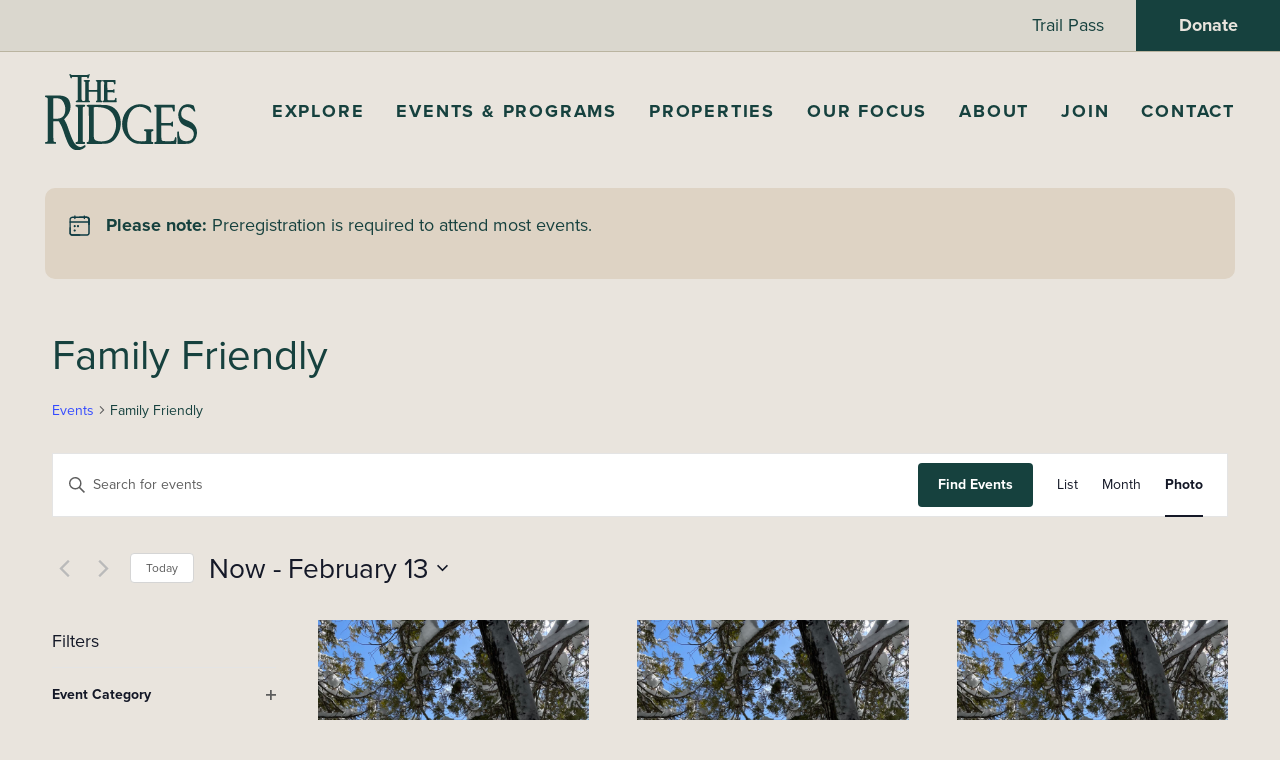

--- FILE ---
content_type: text/html; charset=UTF-8
request_url: https://ridgessanctuary.org/events/category/family-friendly/
body_size: 32005
content:
<!doctype html>
<html lang="en-US">
<head>
	<meta charset="UTF-8">
	<meta name="viewport" content="width=device-width, initial-scale=1">
	<link rel="profile" href="https://gmpg.org/xfn/11">
	<link rel="stylesheet" href="https://use.typekit.net/tlh1fml.css">
	<link rel="preload" href="https://ridgessanctuary.org/wp-content/themes/ridges/style.css" as="style" />

	<link rel='stylesheet' id='tribe-events-views-v2-bootstrap-datepicker-styles-css' href='https://ridgessanctuary.org/wp-content/plugins/the-events-calendar/vendor/bootstrap-datepicker/css/bootstrap-datepicker.standalone.min.css?ver=6.15.13' media='all' />
<link rel='stylesheet' id='tec-variables-skeleton-css' href='https://ridgessanctuary.org/wp-content/plugins/the-events-calendar/common/build/css/variables-skeleton.css?ver=6.10.1' media='all' />
<link rel='stylesheet' id='tribe-common-skeleton-style-css' href='https://ridgessanctuary.org/wp-content/plugins/the-events-calendar/common/build/css/common-skeleton.css?ver=6.10.1' media='all' />
<link rel='stylesheet' id='tribe-tooltipster-css-css' href='https://ridgessanctuary.org/wp-content/plugins/the-events-calendar/common/vendor/tooltipster/tooltipster.bundle.min.css?ver=6.10.1' media='all' />
<link rel='stylesheet' id='tribe-events-views-v2-skeleton-css' href='https://ridgessanctuary.org/wp-content/plugins/the-events-calendar/build/css/views-skeleton.css?ver=6.15.13' media='all' />
<link rel='stylesheet' id='tec-variables-full-css' href='https://ridgessanctuary.org/wp-content/plugins/the-events-calendar/common/build/css/variables-full.css?ver=6.10.1' media='all' />
<link rel='stylesheet' id='tribe-common-full-style-css' href='https://ridgessanctuary.org/wp-content/plugins/the-events-calendar/common/build/css/common-full.css?ver=6.10.1' media='all' />
<link rel='stylesheet' id='tribe-events-views-v2-full-css' href='https://ridgessanctuary.org/wp-content/plugins/the-events-calendar/build/css/views-full.css?ver=6.15.13' media='all' />
<link rel='stylesheet' id='tribe-events-views-v2-print-css' href='https://ridgessanctuary.org/wp-content/plugins/the-events-calendar/build/css/views-print.css?ver=6.15.13' media='print' />
<link rel='stylesheet' id='tribe-events-filterbar-views-v2-print-css' href='https://ridgessanctuary.org/wp-content/plugins/the-events-calendar-filterbar/build/css/views-print.css?ver=5.6.2' media='print' />
<link rel='stylesheet' id='tribe-events-pro-views-v2-print-css' href='https://ridgessanctuary.org/wp-content/plugins/events-calendar-pro/build/css/views-print.css?ver=7.7.11' media='print' />
<meta name='robots' content='index, follow, max-image-preview:large, max-snippet:-1, max-video-preview:-1' />

	<!-- This site is optimized with the Yoast SEO plugin v26.6 - https://yoast.com/wordpress/plugins/seo/ -->
	<title>Events from June 5, 2024 &#8211; July 18, 2024 &#8250; Family Friendly &#8250;  &#8211; The Ridges Sanctuary</title>
	<link rel="canonical" href="https://ridgessanctuary.org/events/category/family-friendly/" />
	<meta property="og:locale" content="en_US" />
	<meta property="og:type" content="website" />
	<meta property="og:url" content="https://ridgessanctuary.org/events/category/family-friendly/" />
	<meta property="og:site_name" content="The Ridges Sanctuary" />
	<meta name="twitter:card" content="summary_large_image" />
	<script type="application/ld+json" class="yoast-schema-graph">{"@context":"https://schema.org","@graph":[{"@type":"CollectionPage","@id":"https://ridgessanctuary.org/events/category/family-friendly/","url":"https://ridgessanctuary.org/events/category/family-friendly/","name":"","isPartOf":{"@id":"https://ridgessanctuary.org/#website"},"primaryImageOfPage":{"@id":"https://ridgessanctuary.org/events/category/family-friendly/#primaryimage"},"image":{"@id":"https://ridgessanctuary.org/events/category/family-friendly/#primaryimage"},"thumbnailUrl":"https://ridgessanctuary.org/wp-content/uploads/2025/01/WinterGuidedHikes_Rath-scaled.jpeg","breadcrumb":{"@id":"https://ridgessanctuary.org/events/category/family-friendly/#breadcrumb"},"inLanguage":"en-US"},{"@type":"ImageObject","inLanguage":"en-US","@id":"https://ridgessanctuary.org/events/category/family-friendly/#primaryimage","url":"https://ridgessanctuary.org/wp-content/uploads/2025/01/WinterGuidedHikes_Rath-scaled.jpeg","contentUrl":"https://ridgessanctuary.org/wp-content/uploads/2025/01/WinterGuidedHikes_Rath-scaled.jpeg","width":2560,"height":2560},{"@type":"BreadcrumbList","@id":"https://ridgessanctuary.org/events/category/family-friendly/#breadcrumb","itemListElement":[{"@type":"ListItem","position":1,"name":"Home","item":"https://ridgessanctuary.org/"},{"@type":"ListItem","position":2,"name":"Family Friendly"}]},{"@type":"WebSite","@id":"https://ridgessanctuary.org/#website","url":"https://ridgessanctuary.org/","name":"The Ridges Sanctuary","description":"","publisher":{"@id":"https://ridgessanctuary.org/#organization"},"potentialAction":[{"@type":"SearchAction","target":{"@type":"EntryPoint","urlTemplate":"https://ridgessanctuary.org/?s={search_term_string}"},"query-input":{"@type":"PropertyValueSpecification","valueRequired":true,"valueName":"search_term_string"}}],"inLanguage":"en-US"},{"@type":"Organization","@id":"https://ridgessanctuary.org/#organization","name":"The Ridges Sanctuary","url":"https://ridgessanctuary.org/","logo":{"@type":"ImageObject","inLanguage":"en-US","@id":"https://ridgessanctuary.org/#/schema/logo/image/","url":"https://ridgessanctuary.org/wp-content/uploads/2024/04/ridges-logo-green.svg","contentUrl":"https://ridgessanctuary.org/wp-content/uploads/2024/04/ridges-logo-green.svg","width":152,"height":75,"caption":"The Ridges Sanctuary"},"image":{"@id":"https://ridgessanctuary.org/#/schema/logo/image/"},"sameAs":["https://www.facebook.com/RidgesSanctuary","https://www.instagram.com/ridgessanctuary/","https://www.linkedin.com/company/the-ridges-sanctuary-inc/","https://www.youtube.com/@TheRidgesSanctuary"]}]}</script>
	<!-- / Yoast SEO plugin. -->


<link rel="alternate" type="application/rss+xml" title="The Ridges Sanctuary &raquo; Feed" href="https://ridgessanctuary.org/feed/" />
<link rel="alternate" type="application/rss+xml" title="The Ridges Sanctuary &raquo; Comments Feed" href="https://ridgessanctuary.org/comments/feed/" />
<link rel="alternate" type="text/calendar" title="The Ridges Sanctuary &raquo; iCal Feed" href="https://ridgessanctuary.org/events/?ical=1" />
<link rel="alternate" type="application/rss+xml" title="The Ridges Sanctuary &raquo; Events Feed" href="https://ridgessanctuary.org/events/feed/" />
<style id='wp-img-auto-sizes-contain-inline-css'>
img:is([sizes=auto i],[sizes^="auto," i]){contain-intrinsic-size:3000px 1500px}
/*# sourceURL=wp-img-auto-sizes-contain-inline-css */
</style>
<link rel='stylesheet' id='tribe-events-block-event-datetime-css' href='https://ridgessanctuary.org/wp-content/plugins/the-events-calendar/build/event-datetime/frontend.css?ver=6.15.13' media='all' />
<link rel='stylesheet' id='tribe-events-block-event-venue-css' href='https://ridgessanctuary.org/wp-content/plugins/the-events-calendar/build/event-venue/frontend.css?ver=6.15.13' media='all' />
<link rel='stylesheet' id='tribe-events-block-event-organizer-css' href='https://ridgessanctuary.org/wp-content/plugins/the-events-calendar/build/event-organizer/frontend.css?ver=6.15.13' media='all' />
<link rel='stylesheet' id='tribe-events-block-event-links-css' href='https://ridgessanctuary.org/wp-content/plugins/the-events-calendar/build/event-links/frontend.css?ver=6.15.13' media='all' />
<link rel='stylesheet' id='tribe-select2-css-css' href='https://ridgessanctuary.org/wp-content/plugins/the-events-calendar/common/vendor/tribe-selectWoo/dist/css/selectWoo.min.css?ver=6.10.1' media='all' />
<link rel='stylesheet' id='tribe-events-custom-jquery-styles-css' href='https://ridgessanctuary.org/wp-content/plugins/the-events-calendar/vendor/jquery/smoothness/jquery-ui-1.8.23.custom.css?ver=6.15.13' media='all' />
<link rel='stylesheet' id='tribe-events-filterbar-views-v2-1-filter-bar-skeleton-css' href='https://ridgessanctuary.org/wp-content/plugins/the-events-calendar-filterbar/build/css/views-filter-bar-skeleton.css?ver=5.6.2' media='all' />
<link rel='stylesheet' id='tribe-events-filterbar-views-v2-1-filter-bar-full-css' href='https://ridgessanctuary.org/wp-content/plugins/the-events-calendar-filterbar/build/css/views-filter-bar-full.css?ver=5.6.2' media='all' />
<link rel='stylesheet' id='tribe-events-virtual-skeleton-css' href='https://ridgessanctuary.org/wp-content/plugins/events-calendar-pro/build/css/events-virtual-skeleton.css?ver=7.7.11' media='all' />
<link rel='stylesheet' id='tribe-events-virtual-full-css' href='https://ridgessanctuary.org/wp-content/plugins/events-calendar-pro/build/css/events-virtual-full.css?ver=7.7.11' media='all' />
<link rel='stylesheet' id='tec-events-pro-single-css' href='https://ridgessanctuary.org/wp-content/plugins/events-calendar-pro/build/css/events-single.css?ver=7.7.11' media='all' />
<link rel='stylesheet' id='tribe-events-pro-mini-calendar-block-styles-css' href='https://ridgessanctuary.org/wp-content/plugins/events-calendar-pro/build/css/tribe-events-pro-mini-calendar-block.css?ver=7.7.11' media='all' />
<style id='wp-emoji-styles-inline-css'>

	img.wp-smiley, img.emoji {
		display: inline !important;
		border: none !important;
		box-shadow: none !important;
		height: 1em !important;
		width: 1em !important;
		margin: 0 0.07em !important;
		vertical-align: -0.1em !important;
		background: none !important;
		padding: 0 !important;
	}
/*# sourceURL=wp-emoji-styles-inline-css */
</style>

<!-- Note: This combined block library stylesheet (wp-block-library) is used instead of loading separate core block styles because the should_load_separate_core_block_assets filter is returning false. Try loading the URL with ?should_load_separate_core_block_assets=true to restore being able to load block styles on demand and see if there are any issues remaining. -->
<link rel='stylesheet' id='wp-block-library-css' href='https://ridgessanctuary.org/wp-includes/css/dist/block-library/style.min.css?ver=6.9' media='all' />
<link rel='stylesheet' id='ridges-tabs-style-css' href='https://ridgessanctuary.org/wp-content/plugins/ridges-blocks/build/tabs/style-index.css?ver=0.1.0' media='all' />
<style id='ridges-home-hero-style-inline-css'>
/*!*************************************************************************************************************************************************************************************************************************************************!*\
  !*** css ./node_modules/css-loader/dist/cjs.js??ruleSet[1].rules[4].use[1]!./node_modules/postcss-loader/dist/cjs.js??ruleSet[1].rules[4].use[2]!./node_modules/sass-loader/dist/cjs.js??ruleSet[1].rules[4].use[3]!./src/home-hero/style.scss ***!
  \*************************************************************************************************************************************************************************************************************************************************/
/**
 * The following styles get applied both on the front of your site
 * and in the editor.
 *
 * Replace them with your own styles or remove the file completely.
 */
.wp-block-ridges-home-hero {
  position: relative;
  border-bottom: 1px solid hsl(46, 16%, 68%);
  padding-bottom: 4rem;
  margin-top: -3em;
}

.home-hero__img-wrapper {
  position: relative;
  padding-top: 92%;
  overflow: hidden;
}

.home-hero__img-column {
  position: relative;
  margin-bottom: 2rem;
  overflow: hidden;
}

.home-hero__img-wrapper img {
  position: absolute;
  top: 0;
  right: 0;
  bottom: 0;
  left: 0;
  margin: auto;
  min-width: 100%;
  min-height: 100%;
  -o-object-fit: cover;
     object-fit: cover;
}

.home-hero__path-2--mobile {
  position: absolute;
  width: 100%;
  top: 45%;
  right: -27%;
  z-index: 1;
}

.home-hero__path-secondary-container {
  position: absolute;
  display: none;
  bottom: 0;
  right: 0;
  width: 37%;
  height: 900px;
  overflow: hidden;
}

.home-hero__path-2--desktop {
  position: absolute;
  width: 150%;
  z-index: 1;
  max-width: none;
  stroke-width: 37px;
  bottom: -4rem;
}

.home-hero__path-1 {
  display: none;
  position: absolute;
  width: 5139px;
  max-width: none !important;
  top: -52rem;
  right: calc(50% - 41rem);
  z-index: -1;
}

.home-hero__path-1 path {
  stroke-width: 37px;
}

.home-hero__path-1-loop {
  display: none;
  position: absolute;
  width: 427px;
  top: -6.8rem;
  right: calc(50% - 14.15rem);
}

.home-hero__path-1-loop path {
  stroke-width: 37px !important;
}

.home-hero__img-attribution {
  position: absolute;
  bottom: 0;
  font-size: 0.875rem;
  font-style: italic;
  margin-left: 20px;
  margin-right: 20px;
}

@media only screen and (min-width: 30rem) {
  .home-hero__img-attribution {
    margin-left: 45px;
    margin-right: 45px;
  }
}
@media only screen and (min-width: 48rem) {
  .wp-block-ridges-home-hero {
    position: relative;
  }
  .home-hero__path-2--mobile, .editor-styles-wrapper .home-hero__path-2--mobile {
    display: none;
  }
  .home-hero__img-column {
    width: 50%;
    width: calc(50% + 4rem);
    position: absolute;
    height: 100%;
    right: 0;
  }
  .home-hero__img-wrapper {
    position: absolute;
    top: 0;
    bottom: 4rem;
    right: 0;
    width: 100%;
    padding-top: 0;
    border-top-left-radius: 15px;
    border-bottom-left-radius: 15px;
  }
  .wp-block-ridges-home-hero .container {
    overflow: auto;
  }
  .home-hero__content-container {
    width: 50%;
    width: calc(50% - 8rem);
    max-width: 25rem;
    margin-top: 4.5rem;
    margin-bottom: 4.5rem;
  }
  .home-hero__path-secondary-container {
    display: block;
  }
  .home-hero__img-attribution {
    margin-left: 0;
    bottom: 1rem;
  }
}
@media only screen and (min-width: 82rem) {
  .home-hero__path-1, .home-hero__path-1-loop {
    display: block;
  }
}

/*# sourceMappingURL=style-index.css.map*/
/*# sourceURL=https://ridgessanctuary.org/wp-content/plugins/ridges-blocks/build/home-hero/style-index.css */
</style>
<style id='ridges-hero-style-inline-css'>
/*!********************************************************************************************************************************************************************************************************************************************!*\
  !*** css ./node_modules/css-loader/dist/cjs.js??ruleSet[1].rules[4].use[1]!./node_modules/postcss-loader/dist/cjs.js??ruleSet[1].rules[4].use[2]!./node_modules/sass-loader/dist/cjs.js??ruleSet[1].rules[4].use[3]!./src/hero/style.scss ***!
  \********************************************************************************************************************************************************************************************************************************************/
/**
 * The following styles get applied both on the front of your site
 * and in the editor.
 *
 * Replace them with your own styles or remove the file completely.
 */
.wp-block-ridges-hero:first-child {
  margin-top: -1.5em;
}

.wp-block-ridges-hero {
  position: relative;
  background-size: 100%;
  background-position: center;
  background-repeat: no-repeat;
  padding: 1.5rem 0;
  margin-bottom: 3rem;
}

.hero__path-generator {
  position: absolute;
  top: 0.5rem;
  right: 0;
  left: 0;
  margin: auto;
  z-index: -1;
  overflow: visible;
}

.hero__path-generator g {
  display: none;
}

.hero__path-generator path {
  stroke-width: 18px;
}

.wp-block-ridges-hero.hero--trail-1 g.path-1, .wp-block-ridges-hero.hero--trail-2 g.path-2, .wp-block-ridges-hero.hero--trail-3 g.path-3, .wp-block-ridges-hero.hero--trail-4 g.path-4, .wp-block-ridges-hero.hero--trail-5 g.path-5, .wp-block-ridges-hero.hero--trail-6 g.path-6, .wp-block-ridges-hero.hero--trail-7 g.path-7, .wp-block-ridges-hero.hero--trail-8 g.path-8, .wp-block-ridges-hero.hero--trail-9 g.path-9, .wp-block-ridges-hero.hero--trail-10 g.path-10 {
  display: block;
}

.wp-block-ridges-hero.hero--trail-1.hero--trail-2 g.path-1, .wp-block-ridges-hero.hero--trail-1.hero--trail-3 g.path-1, .wp-block-ridges-hero.hero--trail-1.hero--trail-4 g.path-1, .wp-block-ridges-hero.hero--trail-1.hero--trail-5 g.path-1, .wp-block-ridges-hero.hero--trail-1.hero--trail-6 g.path-1, .wp-block-ridges-hero.hero--trail-1.hero--trail-7 g.path-1, .wp-block-ridges-hero.hero--trail-1.hero--trail-8 g.path-1, .wp-block-ridges-hero.hero--trail-1.hero--trail-9 g.path-1, .wp-block-ridges-hero.hero--trail-1.hero--trail-10 g.path-1 {
  display: none;
}

.hero__content-container {
  position: relative;
  z-index: 1;
}

@media only screen and (min-width: 48rem) {
  .hero__path-generator path {
    stroke-width: 37px;
  }
}
@media only screen and (min-width: 60rem) {
  .wp-block-ridges-hero:first-child {
    margin-top: -6em;
  }
  .wp-block-ridges-hero {
    padding: 4.5rem 0;
  }
}

/*# sourceMappingURL=style-index.css.map*/
/*# sourceURL=https://ridgessanctuary.org/wp-content/plugins/ridges-blocks/build/hero/style-index.css */
</style>
<style id='ridges-focus-area-hero-style-inline-css'>
/*!*******************************************************************************************************************************************************************************************************************************************************!*\
  !*** css ./node_modules/css-loader/dist/cjs.js??ruleSet[1].rules[4].use[1]!./node_modules/postcss-loader/dist/cjs.js??ruleSet[1].rules[4].use[2]!./node_modules/sass-loader/dist/cjs.js??ruleSet[1].rules[4].use[3]!./src/focus-area-hero/style.scss ***!
  \*******************************************************************************************************************************************************************************************************************************************************/
/**
 * The following styles get applied both on the front of your site
 * and in the editor.
 *
 * Replace them with your own styles or remove the file completely.
 */
.wp-block-ridges-focus-area-hero {
  overflow: auto;
  margin-bottom: 1.5rem;
  margin-top: -3em;
  background-repeat: no-repeat;
  background-size: cover;
}

.wp-block-ridges-focus-area-hero:first-child {
  margin-top: -3em;
}

.focus-area-hero__title-container {
  background-color: hsl(159, 100%, 14%);
  padding: 2rem;
  border-radius: 15px;
  margin-top: 2.5rem;
  margin-bottom: 2.5rem;
}

.focus-area-hero__title-container h1 {
  color: var(--taupe);
  text-align: center;
  font-weight: 300;
  font-variation-settings: "wght" 300;
}

.focus-area-hero__icon-placeholder, .focus-area-hero__icon {
  margin-bottom: 1.5rem;
  margin-left: auto;
  margin-right: auto;
  max-width: 100%;
}

@media only screen and (min-width: 40rem) {
  .wp-block-ridges-focus-area-hero {
    margin-bottom: 5.625rem;
  }
  .focus-area-hero__title-container {
    display: flex;
    width: -moz-max-content;
    width: max-content;
    margin-left: auto;
    margin-right: auto;
    align-items: center;
    margin-top: 9rem;
    margin-bottom: 9rem;
    padding: 2rem 2.5rem;
  }
  .focus-area-hero__title-container h1 {
    margin-bottom: 0;
    transform: translateY(4px);
  }
  .focus-area-hero__icon-placeholder, .focus-area-hero__icon {
    margin-bottom: 0;
    margin-left: unset;
    margin-right: 1.5rem;
    max-width: 11.25rem;
  }
  .focus-area-hero__icon-placeholder img, .focus-area-hero__icon img {
    margin-bottom: 0;
  }
}
@media only screen and (min-width: 60rem) {
  .wp-block-ridges-focus-area-hero:first-child {
    margin-top: -6em;
  }
}

/*# sourceMappingURL=style-index.css.map*/
/*# sourceURL=https://ridgessanctuary.org/wp-content/plugins/ridges-blocks/build/focus-area-hero/style-index.css */
</style>
<style id='ridges-grid-style-inline-css'>
/*!********************************************************************************************************************************************************************************************************************************************!*\
  !*** css ./node_modules/css-loader/dist/cjs.js??ruleSet[1].rules[4].use[1]!./node_modules/postcss-loader/dist/cjs.js??ruleSet[1].rules[4].use[2]!./node_modules/sass-loader/dist/cjs.js??ruleSet[1].rules[4].use[3]!./src/grid/style.scss ***!
  \********************************************************************************************************************************************************************************************************************************************/
/**
 * The following styles get applied both on the front of your site
 * and in the editor.
 *
 * Replace them with your own styles or remove the file completely.
 */
.simple-grid {
  display: grid;
  gap: 1.5rem;
}

.simple-grid--mobile-2 {
  grid-template-columns: repeat(2, 1fr);
}

.simple-grid--mobile-3 {
  grid-template-columns: repeat(3, 1fr);
}

.simple-grid.simple-grid--spacing-0 {
  gap: 0;
}

.simple-grid.simple-grid--spacing-1 {
  gap: var(--wp--preset--spacing--20);
}

.simple-grid.simple-grid--spacing-2 {
  gap: var(--wp--preset--spacing--30);
}

.simple-grid.simple-grid--spacing-3 {
  gap: var(--wp--preset--spacing--40);
}

.simple-grid.simple-grid--spacing-4 {
  gap: var(--wp--preset--spacing--50);
}

.simple-grid.simple-grid--spacing-5 {
  gap: var(--wp--preset--spacing--60);
}

.simple-grid.simple-grid--spacing-6 {
  gap: var(--wp--preset--spacing--70);
}

@media only screen and (min-width: 782px) {
  .simple-grid--2 {
    grid-template-columns: repeat(2, 1fr);
  }
  .simple-grid--3 {
    grid-template-columns: repeat(3, 1fr);
  }
  .simple-grid--4 {
    grid-template-columns: repeat(4, 1fr);
  }
  .simple-grid--5 {
    grid-template-columns: repeat(5, 1fr);
  }
  .simple-grid--6 {
    grid-template-columns: repeat(6, 1fr);
  }
}
/* Inner Blocks */
.simple-grid > .wp-block-image {
  margin-bottom: 0;
}

.simple-grid > .wp-block-image > img {
  min-height: 100%;
  -o-object-fit: cover;
     object-fit: cover;
}

/*# sourceMappingURL=style-index.css.map*/
/*# sourceURL=https://ridgessanctuary.org/wp-content/plugins/ridges-blocks/build/grid/style-index.css */
</style>
<style id='ridges-grid-weighted-style-inline-css'>
/*!*****************************************************************************************************************************************************************************************************************************************************!*\
  !*** css ./node_modules/css-loader/dist/cjs.js??ruleSet[1].rules[4].use[1]!./node_modules/postcss-loader/dist/cjs.js??ruleSet[1].rules[4].use[2]!./node_modules/sass-loader/dist/cjs.js??ruleSet[1].rules[4].use[3]!./src/grid-weighted/style.scss ***!
  \*****************************************************************************************************************************************************************************************************************************************************/
/**
 * The following styles get applied both on the front of your site
 * and in the editor.
 *
 * Replace them with your own styles or remove the file completely.
 */
.weighted-grid {
  display: grid;
  gap: 1.5rem;
}

.weighted-grid.weighted-grid--spacing-0 {
  gap: 0;
}

.weighted-grid.weighted-grid--spacing-1 {
  gap: var(--wp--preset--spacing--20);
}

.weighted-grid.weighted-grid--spacing-2 {
  gap: var(--wp--preset--spacing--30);
}

.weighted-grid.weighted-grid--spacing-3 {
  gap: var(--wp--preset--spacing--40);
}

.weighted-grid.weighted-grid--spacing-4 {
  gap: var(--wp--preset--spacing--50);
}

.weighted-grid.weighted-grid--spacing-5 {
  gap: var(--wp--preset--spacing--60);
}

.weighted-grid.weighted-grid--spacing-6 {
  gap: var(--wp--preset--spacing--70);
}

@media only screen and (min-width: 60rem) {
  .weighted-grid {
    grid-template-columns: repeat(2, 1fr);
    grid-template-rows: repeat(3, min-content);
    grid-template-rows: repeat(calc(var(--grid-items, 4) - 1), min-content);
  }
  .weighted-grid > * {
    grid-column: 2/3;
  }
  .weighted-grid > *:first-child {
    grid-column: 1/2;
    grid-row: 1/-1;
  }
  .weighted-grid.weighted-grid--align-primary-right > * {
    grid-column: 1/2;
  }
  .weighted-grid.weighted-grid--align-primary-right > *:first-child {
    grid-column: 2/3;
  }
}

/*# sourceMappingURL=style-index.css.map*/
/*# sourceURL=https://ridgessanctuary.org/wp-content/plugins/ridges-blocks/build/grid-weighted/style-index.css */
</style>
<style id='ridges-full-bleed-photo-banner-style-inline-css'>
/*!***************************************************************************************************************************************************************************************************************************************************************!*\
  !*** css ./node_modules/css-loader/dist/cjs.js??ruleSet[1].rules[4].use[1]!./node_modules/postcss-loader/dist/cjs.js??ruleSet[1].rules[4].use[2]!./node_modules/sass-loader/dist/cjs.js??ruleSet[1].rules[4].use[3]!./src/full-bleed-photo-banner/style.scss ***!
  \***************************************************************************************************************************************************************************************************************************************************************/
/**
 * The following styles get applied both on the front of your site
 * and in the editor.
 *
 * Replace them with your own styles or remove the file completely.
 */
.wp-block-ridges-full-bleed-photo-banner {
  position: relative;
  overflow: hidden;
}

.photo-banner__bg-container {
  position: relative;
  overflow: hidden;
  padding-top: 40%;
}

.photo-banner__bg-container img {
  position: absolute;
  top: 0;
  right: 0;
  bottom: 0;
  left: 0;
  margin: auto;
  min-width: 100%;
  min-height: 100%;
  -o-object-fit: cover;
     object-fit: cover;
}

.photo-banner__content {
  position: relative;
  background-color: var(--forest-green);
  padding: 3rem 0;
}

.photo-banner__content-container {
  padding: 0 20px;
}

.photo-banner__content-container > .wp-block-buttons:last-child .wp-block-button {
  flex-grow: 1;
  text-align: center;
}

.photo-banner__content-container > .wp-block-buttons:last-child .wp-block-button__link {
  width: 100%;
}

.photo-banner__content-container > .wp-block-button:last-child {
  margin-top: 3rem;
  margin-bottom: -3rem;
  margin-left: -20px;
  margin-right: -20px;
  display: block;
  text-align: center;
}

.photo-banner__content-container > .wp-block-button:last-child .wp-block-button__link {
  border-radius: 0;
  width: 100%;
  transition: 0.25s ease filter;
}

.photo-banner__content-container > .wp-block-button:last-child .wp-block-button__link:hover, .photo-banner__content-container > .wp-block-button:last-child .wp-block-button__link:focus {
  filter: brightness(90%);
}

@media only screen and (min-width: 35rem) {
  .photo-banner__content-container {
    padding: 0 45px;
  }
  .photo-banner__content-container > .wp-block-buttons:last-child {
    margin-left: -45px;
    margin-right: -45px;
  }
  .photo-banner__content-container > .wp-block-button:last-child {
    margin-left: -45px;
    margin-right: -45px;
  }
}
@media only screen and (min-width: 60rem) {
  .photo-banner__bg-container {
    position: absolute;
    top: 0;
    right: 0;
    bottom: 0;
    left: 0;
    margin: auto;
  }
  .photo-banner__inner-wrapper {
    max-width: 1475px;
    width: calc(100% - 90px);
    margin: 0 auto;
  }
  .photo-banner__content {
    z-index: 1;
    width: 40%;
    max-width: 500px;
    margin-top: 6rem;
    margin-bottom: 6rem;
    border-radius: 15px;
    overflow: hidden;
  }
  .photo-banner--right .photo-banner__content {
    margin-left: auto;
  }
  .photo-banner--center .photo-banner__content {
    margin-left: auto;
    margin-right: auto;
  }
}

/*# sourceMappingURL=style-index.css.map*/
/*# sourceURL=https://ridgessanctuary.org/wp-content/plugins/ridges-blocks/build/full-bleed-photo-banner/style-index.css */
</style>
<style id='ridges-accordion-style-inline-css'>
/*!*************************************************************************************************************************************************************************************************************************************************!*\
  !*** css ./node_modules/css-loader/dist/cjs.js??ruleSet[1].rules[4].use[1]!./node_modules/postcss-loader/dist/cjs.js??ruleSet[1].rules[4].use[2]!./node_modules/sass-loader/dist/cjs.js??ruleSet[1].rules[4].use[3]!./src/accordion/style.scss ***!
  \*************************************************************************************************************************************************************************************************************************************************/
/**
 * The following styles get applied both on the front of your site
 * and in the editor.
 *
 * Replace them with your own styles or remove the file completely.
 */
.wp-block-ridges-accordion {
  overflow: auto;
  margin-bottom: 1.5rem;
}

.wp-block-ridges-accordion.accordion--primary {
  background-color: hsl(35, 28%, 82%);
}

.wp-block-ridges-accordion.accordion--secondary {
  border-top: 1px solid hsl(46, 16%, 68%);
  border-bottom: 1px solid hsl(46, 16%, 68%);
}

.wp-block-ridges-accordion summary::-webkit-details-marker, .wp-block-ridges-accordion summary::marker {
  display: none !important;
}

.wp-block-ridges-accordion summary {
  position: relative;
  list-style: none;
  padding: 2rem 2.75rem 2rem 2rem;
}

.wp-block-ridges-accordion.accordion--secondary summary {
  padding: 1.5rem 2.75rem 1.5rem 2rem;
}

.wp-block-ridges-accordion summary:after {
  content: "";
  position: absolute;
  top: 50%;
  right: 2rem;
  transform: translateY(-50%);
  width: 13px;
  height: 6px;
  background-image: url([data-uri]);
  background-repeat: no-repeat;
  background-size: 13px;
}

.wp-block-ridges-accordion[open] summary:after {
  transform: translateY(-50%) scaleY(-1);
}

.wp-block-ridges-accordion.accordion--primary summary {
  padding: 2rem 2.75rem 2rem 2rem;
}

.wp-block-ridges-accordion summary h2, .wp-block-ridges-accordion summary h3 {
  font-size: 1rem;
  font-family: var(--proxima);
  margin-bottom: 0;
}

.wp-block-ridges-accordion summary p, .wp-block-ridges-accordion summary span {
  font-size: 1rem;
  margin-bottom: 0;
}

.wp-block-ridges-accordion summary + div {
  padding: 0 2rem 1.5rem;
}

.wp-block-ridges-accordion.accordion--primary summary + div {
  padding: 0 2rem 3rem;
}

.wp-block-ridges-accordion.accordion--secondary + .accordion--secondary {
  margin-top: -1.5rem;
  border-top: none;
}

@media only screen and (min-width: 56rem) {
  .wp-block-ridges-accordion summary {
    display: flex;
    align-items: center;
  }
  .wp-block-ridges-accordion summary h2, .wp-block-ridges-accordion summary h3 {
    margin-right: 1.5rem;
  }
  .wp-block-ridges-accordion summary p, .wp-block-ridges-accordion summary span {
    width: 500px;
    width: calc(500px - 2rem);
    padding-right: 1.125rem;
    margin-left: auto;
  }
}

/*# sourceMappingURL=style-index.css.map*/
/*# sourceURL=https://ridgessanctuary.org/wp-content/plugins/ridges-blocks/build/accordion/style-index.css */
</style>
<style id='ridges-resource-preview-style-inline-css'>
/*!********************************************************************************************************************************************************************************************************************************************************!*\
  !*** css ./node_modules/css-loader/dist/cjs.js??ruleSet[1].rules[4].use[1]!./node_modules/postcss-loader/dist/cjs.js??ruleSet[1].rules[4].use[2]!./node_modules/sass-loader/dist/cjs.js??ruleSet[1].rules[4].use[3]!./src/resource-preview/style.scss ***!
  \********************************************************************************************************************************************************************************************************************************************************/
/**
 * The following styles get applied both on the front of your site
 * and in the editor.
 *
 * Replace them with your own styles or remove the file completely.
 */
.wp-block-ridges-resource-preview {
  display: flex;
  flex-direction: column;
  background-color: hsl(176, 50%, 17%);
  color: hsl(38, 14%, 85%);
  padding: 2rem;
  border-radius: 15px;
  min-height: 20rem;
}

.wp-block-ridges-resource-preview .wp-block-buttons {
  margin-left: -10px;
  margin-right: -10px;
  margin-top: auto;
}

.wp-block-ridges-resource-preview .wp-block-button {
  flex-grow: 1;
}

.wp-block-ridges-resource-preview .wp-block-button__link {
  width: 100%;
  background-color: hsl(176, 22%, 27%);
}

/*# sourceMappingURL=style-index.css.map*/
/*# sourceURL=https://ridgessanctuary.org/wp-content/plugins/ridges-blocks/build/resource-preview/style-index.css */
</style>
<style id='ridges-hike-preview-style-inline-css'>
/*!****************************************************************************************************************************************************************************************************************************************************!*\
  !*** css ./node_modules/css-loader/dist/cjs.js??ruleSet[1].rules[4].use[1]!./node_modules/postcss-loader/dist/cjs.js??ruleSet[1].rules[4].use[2]!./node_modules/sass-loader/dist/cjs.js??ruleSet[1].rules[4].use[3]!./src/hike-preview/style.scss ***!
  \****************************************************************************************************************************************************************************************************************************************************/
/**
 * The following styles get applied both on the front of your site
 * and in the editor.
 *
 * Replace them with your own styles or remove the file completely.
 */
.wp-block-ridges-hike-preview {
  display: flex;
  flex-direction: column;
  background-color: hsl(176, 50%, 17%);
  border-radius: 15px;
  overflow: hidden;
}

.hike-preview__img-wrapper {
  position: relative;
  padding-top: 57.5%;
  overflow: hidden;
}

.hike-preview__img-wrapper img {
  position: absolute;
  top: 0;
  right: 0;
  bottom: 0;
  left: 0;
  margin: auto;
  min-width: 100%;
  min-height: 100%;
  -o-object-fit: cover;
     object-fit: cover;
}

.hike-preview__content-wrapper {
  display: flex;
  flex-direction: column;
  flex-grow: 1;
  padding: 1.5rem 2rem;
  color: var(--taupe);
}
.hike-preview__content-wrapper h1, .hike-preview__content-wrapper h2, .hike-preview__content-wrapper h3, .hike-preview__content-wrapper h4, .hike-preview__content-wrapper h5, .hike-preview__content-wrapper h6, .hike-preview__content-wrapper p {
  color: var(--taupe);
}

.hike-preview__content-wrapper > .wp-block-buttons:last-child .wp-block-button__link {
  width: 100%;
}

.hike-preview__content-wrapper > .wp-block-ridges-text-with-icon {
  margin-top: auto;
}

.hike-preview__content-wrapper > .wp-block-buttons {
  margin-top: auto;
  margin-left: -1rem;
  margin-right: -1rem;
}

.hike-preview__content-wrapper > .wp-block-ridges-text-with-icon + .wp-block-buttons {
  margin-top: unset;
}

.hike-preview__content-wrapper > .wp-block-buttons > .wp-block-button {
  flex-grow: 1;
}

.hike-preview__location-wrapper {
  display: none;
  background-color: var(--forest-green-dark);
  color: var(--taupe);
  margin-top: auto;
  text-align: center;
  padding: 1rem;
}

.has-meeting-info .hike-preview__location-wrapper {
  display: block;
}

.hike-preview__location-wrapper h4, .hike-preview__location-wrapper p {
  color: var(--taupe);
}

.hike-preview__location-wrapper h4 {
  font-family: var(--proxima);
  font-weight: 600;
  text-transform: uppercase;
  font-size: 0.875rem;
  letter-spacing: 0.15em;
}

.hike-preview__location-wrapper p {
  margin-bottom: 0.44444em;
}

@media only screen and (min-width: 35rem) {
  .hike-preview__location-wrapper {
    min-height: 8.125rem;
  }
  .hike-preview__content-wrapper > .wp-block-ridges-text-with-icon {
    min-height: 2.75rem;
  }
}

/*# sourceMappingURL=style-index.css.map*/
/*# sourceURL=https://ridgessanctuary.org/wp-content/plugins/ridges-blocks/build/hike-preview/style-index.css */
</style>
<style id='ridges-heading-with-button-style-inline-css'>
/*!***********************************************************************************************************************************************************************************************************************************************************!*\
  !*** css ./node_modules/css-loader/dist/cjs.js??ruleSet[1].rules[4].use[1]!./node_modules/postcss-loader/dist/cjs.js??ruleSet[1].rules[4].use[2]!./node_modules/sass-loader/dist/cjs.js??ruleSet[1].rules[4].use[3]!./src/heading-with-button/style.scss ***!
  \***********************************************************************************************************************************************************************************************************************************************************/
/**
 * The following styles get applied both on the front of your site
 * and in the editor.
 *
 * Replace them with your own styles or remove the file completely.
 */
.wp-block-ridges-heading-with-button {
  background-color: var(--background-color);
  padding: 2rem 0;
}

.heading-with-button__content {
  display: flex;
  justify-content: space-between;
  align-items: center;
  flex-wrap: wrap;
  gap: 16px;
}

.heading-with-button__content .wp-block-heading {
  margin-bottom: 0;
  transform: translateY(2px);
}

@media only screen and (min-width: 48rem) {
  .wp-block-ridges-heading-with-button {
    background-color: var(--background-color);
    padding: 3rem 0;
  }
}
@media only screen and (min-width: 64rem) {
  .heading-with-button__content .wp-block-buttons {
    flex-shrink: 0;
  }
}

/*# sourceMappingURL=style-index.css.map*/
/*# sourceURL=https://ridgessanctuary.org/wp-content/plugins/ridges-blocks/build/heading-with-button/style-index.css */
</style>
<style id='ridges-text-with-icon-style-inline-css'>
/*!******************************************************************************************************************************************************************************************************************************************************!*\
  !*** css ./node_modules/css-loader/dist/cjs.js??ruleSet[1].rules[4].use[1]!./node_modules/postcss-loader/dist/cjs.js??ruleSet[1].rules[4].use[2]!./node_modules/sass-loader/dist/cjs.js??ruleSet[1].rules[4].use[3]!./src/text-with-icon/style.scss ***!
  \******************************************************************************************************************************************************************************************************************************************************/
/**
 * The following styles get applied both on the front of your site
 * and in the editor.
 *
 * Replace them with your own styles or remove the file completely.
 */
.wp-block-ridges-text-with-icon {
  display: flex;
  margin-bottom: 1rem;
  align-items: flex-start;
}

.text-with-icon--vertical-align-center {
  align-items: center;
}

.text-with-icon__icon-placeholder, .text-with-icon__icon {
  width: var(--icon-size);
  margin-bottom: 0;
  margin-right: 1rem;
}

.text-with-icon__content > *:last-child {
  margin-bottom: 0;
}

/*# sourceMappingURL=style-index.css.map*/
/*# sourceURL=https://ridgessanctuary.org/wp-content/plugins/ridges-blocks/build/text-with-icon/style-index.css */
</style>
<style id='ridges-hours-list-style-inline-css'>
/*!**************************************************************************************************************************************************************************************************************************************************!*\
  !*** css ./node_modules/css-loader/dist/cjs.js??ruleSet[1].rules[4].use[1]!./node_modules/postcss-loader/dist/cjs.js??ruleSet[1].rules[4].use[2]!./node_modules/sass-loader/dist/cjs.js??ruleSet[1].rules[4].use[3]!./src/hours-list/style.scss ***!
  \**************************************************************************************************************************************************************************************************************************************************/
/**
 * The following styles get applied both on the front of your site
 * and in the editor.
 *
 * Replace them with your own styles or remove the file completely.
 */
.wp-block-ridges-hours-list {
  margin-bottom: 3rem;
}

.wp-block-ridges-hours-list dl {
  display: grid;
  grid-template-columns: 1fr auto;
  color: var(--green);
  white-space: nowrap;
}

.wp-block-ridges-hours-list dt, .wp-block-ridges-hours-list dd {
  font-size: 1.125rem;
  padding: 0.75rem 0;
  border-bottom: 1px solid var(--sand-dark);
}

.wp-block-ridges-hours-list dt {
  padding-right: 1rem;
}

.wp-block-ridges-hours-list dt:nth-last-child(2), .wp-block-ridges-hours-list dd:last-child {
  border-bottom: none;
}

.sunday .wp-block-ridges-hours-list .sunday {
  font-weight: bold;
}

.monday .wp-block-ridges-hours-list .monday {
  font-weight: bold;
}

.tuesday .wp-block-ridges-hours-list .tuesday {
  font-weight: bold;
}

.wednesday .wp-block-ridges-hours-list .wednesday {
  font-weight: bold;
}

.thursday .wp-block-ridges-hours-list .thursday {
  font-weight: bold;
}

.friday .wp-block-ridges-hours-list .friday {
  font-weight: bold;
}

.saturday .wp-block-ridges-hours-list .saturday {
  font-weight: bold;
}

@media only screen and (min-width: 600px) {
  .wp-block-ridges-hours-list {
    max-width: 18rem;
  }
}

/*# sourceMappingURL=style-index.css.map*/
/*# sourceURL=https://ridgessanctuary.org/wp-content/plugins/ridges-blocks/build/hours-list/style-index.css */
</style>
<style id='safe-svg-svg-icon-style-inline-css'>
.safe-svg-cover{text-align:center}.safe-svg-cover .safe-svg-inside{display:inline-block;max-width:100%}.safe-svg-cover svg{fill:currentColor;height:100%;max-height:100%;max-width:100%;width:100%}

/*# sourceURL=https://ridgessanctuary.org/wp-content/plugins/safe-svg/dist/safe-svg-block-frontend.css */
</style>
<style id='acf-card-style-inline-css'>
.editor-styles-wrapper .content-card {
  margin-bottom: 1.5rem;
}

.content-card {
  display: block;
  border-radius: 15px;
  overflow: hidden;
  background-color: var(--card-background);
  margin-bottom: 1.125rem;

  display: flex;
  flex-direction: column;
}

/* Image Wrappers */

.content-card__image-wrapper {
  position: relative;
  display: block;
  padding-top: 37.5%;
  overflow: hidden;
}

.editor-styles-wrapper .content-card__image-wrapper {
  padding-top: 37.5%;
}

.content-card__image-wrapper img {
  position: absolute;
  top: 0;
  right: 0;
  bottom: 0;
  left: 0;
  margin: auto;
  min-width: 100%;
  min-height: 100%;
  -o-object-fit: cover;
  object-fit: cover;
}

/* Content */

.content-card__content-wrapper {
  padding: 2rem;
  flex-grow: 1;
}

.content-card__content-wrapper h1, .content-card__content-wrapper h2, .content-card__content-wrapper h3, .content-card__content-wrapper h4, .content-card__content-wrapper h5, .content-card__content-wrapper h6, .content-card__content-wrapper p, .content-card__content-wrapper ol, .content-card__content-wrapper ul, .content-card__content-wrapper span {
  color: var(--contrast-color);
}

.content-card__content-wrapper .acf-innerblocks-container {
  height: 100%;
  display: flex;
  flex-direction: column;
}

.content-card__content-wrapper .acf-innerblocks-container > *:last-child {
  margin-bottom: 0;
}

.content-card__content-wrapper .acf-innerblocks-container > .wp-block-buttons:last-child {
  margin-top: auto;
}

.editor-styles-wrapper .content-card__content-wrapper {
  padding: 2rem;
}

/* Horizontal Variants */

@media only screen and (min-width: 40rem) {

  .content-card--horizontal {
    display: flex;
    flex-direction: row;
  }

  .content-card--horizontal .content-card__image-wrapper {
    padding-top: 0;
    width: 44%;
    max-width: 18rem;
  }

  .content-card__image-wrapper {
    flex-shrink: 0;
  }

}

/*# sourceURL=https://ridgessanctuary.org/wp-content/themes/ridges/template-parts/blocks/card/card-min.css */
</style>
<style id='acf-quicklink-style-inline-css'>
.editor-styles-wrapper .quicklink, .editor-styles-wrapper .quicklink a {
  pointer-events: none;
}

.editor-styles-wrapper .quicklink {
  margin-bottom: 1.5rem;
/*  padding: 34% 2rem 2rem;*/
  padding-right: 1.5rem;
}

.quicklink {
  position: relative;
  display: block;
  border-radius: 15px;
  overflow: hidden;
  background-color: var(--card-background);
  margin-bottom: 1.125rem;
  padding: 34% 2rem 2rem;
  padding: calc(34% + 1.75rem) 2rem 2rem;

  min-height: 7.25rem;

  display: flex;
  align-items: center;

  text-decoration: none !important;
}

.quicklink:where(:not(.wp-element-button)) {
  text-decoration: none;
}

.quicklink:hover, .quicklink:focus {
  text-decoration: underline !important;
}

.quicklinka:where(:not(.wp-element-button)):hover, .quicklink:where(a:where(:not(.wp-element-button))):focus {
  text-decoration: underline;
}

/* Image Wrappers */

.quicklink__image-wrapper {
  position: absolute;
  display: block;
  overflow: hidden;
  top: 0;
  left: 0;
  right: 0;

  padding-top: 34%;
}

.quicklink__image-wrapper img {
  position: absolute;
  top: 0;
  right: 0;
  bottom: 0;
  left: 0;
  margin: auto;
  min-width: 100%;
  min-height: 100%;
  -o-object-fit: cover;
  object-fit: cover;
}

.quicklink__content-wrapper, .editor-styles-wrapper .quicklink__content-wrapper {
  display: block;
  font-size: 1.25rem;
  font-weight: 600;
  text-decoration: none;
}

.quicklink__arrow {
  margin-left: auto;
  transition: 0.25s ease transform;
  flex-shrink: 0;
}

.quicklink:hover .quicklink__arrow, .quicklink:focus .quicklink__arrow {
  transform: translateX(0.4rem);
}

.editor-styles-wrapper .quicklink__arrow {
  margin-left: auto;
}

@media only screen and (min-width: 48rem) {

  .quicklink {
    padding-left: 19rem;
    padding-left: min(calc(35% + 2rem), 19rem);
    padding-top: 2rem;
  }

  .editor-styles-wrapper .quicklink {
    padding-left: 19rem;
    padding-left: min(calc(35% + 2rem), 19rem);
  }

  .quicklink__image-wrapper {
    right: unset;
    bottom: 0;
    width: 17rem;
    width: min(35%, 17rem);
    padding-top: 0;
  }

  .quicklink__content-wrapper {
    font-size: 1.5rem;
  }

}

@media only screen and (min-width: 72rem) {

  .quicklink {
    padding-left: 19rem;
    padding-left: min(calc(50% + 2rem), 19rem);
  }

  .editor-styles-wrapper .quicklink {
    padding-left: 19rem;
    padding-left: min(calc(50% + 2rem), 19rem);
  }

  .quicklink__image-wrapper {
    width: 17rem;
    width: min(50%, 17rem);
  }

}

/*# sourceURL=https://ridgessanctuary.org/wp-content/themes/ridges/template-parts/blocks/quicklink/quicklink-min.css */
</style>
<link rel='stylesheet' id='acf-land-highlights-carousel-style-css' href='https://ridgessanctuary.org/wp-content/themes/ridges/template-parts/blocks/land-highlights-carousel/land-highlights-carousel-min.css?ver=6.9' media='all' />
<style id='acf-event-carousel-style-inline-css'>
/*.entry-content > .event-carousel {
  width: 100% !important;
}*/

.event-carousel {
  margin-top: 4.5rem; 
  margin-bottom: 4.5rem;
}

.event-carousel__header {
  display: flex;
  justify-content: space-between;
  align-items: center;
  flex-wrap: wrap;
  border-bottom: 2px solid #e6e6e6;
  margin-bottom: 2rem;
  margin-left: 20px;
  margin-right: 20px;
  padding-bottom: 8px;
}

.event-carousel__header h2 {
/*  font-size: 1.25rem;
  text-transform: uppercase;
  letter-spacing: 0.1em;
  font-weight: 600;*/
  margin-bottom: 1rem;
  width: 100%;
}

/*@supports (scroll-snap-align: start) {
  article {
    scroll-snap-type: y proximity;
    scroll-padding-top: 15vh;
    overflow-y: scroll;
  }
}*/

.event-carousel__scroll {
  -webkit-appearance: none;
  -moz-appearance: none;
  appearance: none;
  border: none;
  background-color: transparent;
  padding: 0;
  margin-left: 0.75rem;
  transition: transform 0.25s ease;
}

.event-carousel__scroll:hover, .event-carousel__scroll:focus {
  transform: scale(1.05);
}

.event-carousel__scroll[disabled] {
  opacity: 0.3;
}

.event-carousel__scroll[disabled]:hover, .event-carousel__scroll[disabled]:focus {
  transform: scale(1);
}

.event-carousel__scroll svg {
  width: 2rem;
}

.event-carousel__event-list-wrapper {
  position: relative;
  scroll-snap-type: x mandatory;
  overflow-x: scroll;
  scroll-behavior: smooth;
/*overflow-y: scroll;*/
  -ms-overflow-style: none;
}

.event-carousel__event-list-wrapper::-webkit-scrollbar {
  display: none;
}

.event-carousel__event-list {
  display: flex;
/*  gap: 3rem;*/
/*  width: 125%;*/
/*  width: 136%;*/
  /* 27.2 % per slide */
/*  width: calc(27.2% * var(--slide-count));*/
  width: calc(83.2% * var(--slide-count));
  padding-right: 20px;
  padding-left: 0;
  list-style-type: none;
}

.event-carousel__preview {
  scroll-snap-align: start;
  padding-left: 20px;
/*  width: 27.2%;*/
  width: 83.2%;
}

.event-carousel__preview-img-wrapper {
  position: relative;
  display: block;
  padding-top: 62.75%;
  margin-bottom: 1.125rem;
  overflow: hidden;
  border-radius: 15px;
}

.event-carousel__preview-img-wrapper img {
  position: absolute;
  top: 0;
  right: 0;
  bottom: 0;
  left: 0;
  margin: auto;
  -o-object-fit: cover;
  object-fit: cover;
  min-width: 100%;
  min-height: 100%;
}

.event-carousel__preview img {
  width: 100%;
}

.event-carousel__preview h3 {
  font-size: 1.5rem;
}

.event-carousel__preview h3 a {
  text-decoration: none;
}

.event-carousel__preview h3 a:hover, .event-carousel__preview h3 a:focus {
  text-decoration: underline;
}

.event-carousel__header .wp-block-button__link {
  margin-bottom: 20px;
}

@media only screen and (min-width: 35rem) {

  .event-carousel__header {
    margin-left: 45px;
    margin-right: 45px;
  }

  .event-carousel__event-list {
    padding-right: 45px;
/*    width: calc(27.2% * var(--slide-count));*/
  }

  .event-carousel__preview {
    padding-left: 45px;
/*    width: 27.2%;*/
  }

}

@media only screen and (min-width: 48rem) {

  .event-carousel__header {
/*    display: flex;*/
/*    justify-content: space-between;*/
/*    align-items: center;*/
    flex-wrap: nowrap;
    justify-content: flex-start;
  }

  .event-carousel__header h2 {
    width: 50%;
    margin-bottom: 0;
    margin-right: 1.25rem;
  }

  .event-carousel__header .wp-block-button__link {
    display: inline-block;
    transform: translateY(-4px);
    width: 35%;
  }

  .event-carousel__header .event-carousel__controls {
    margin-left: auto;
  }

  .event-carousel__event-list {
    width: calc(27.2% * var(--slide-count));
  }

  .event-carousel__preview {
    width: 27.2%;
  }

}

/*# sourceURL=https://ridgessanctuary.org/wp-content/themes/ridges/template-parts/blocks/event-carousel/event-carousel-min.css */
</style>
<style id='global-styles-inline-css'>
:root{--wp--preset--aspect-ratio--square: 1;--wp--preset--aspect-ratio--4-3: 4/3;--wp--preset--aspect-ratio--3-4: 3/4;--wp--preset--aspect-ratio--3-2: 3/2;--wp--preset--aspect-ratio--2-3: 2/3;--wp--preset--aspect-ratio--16-9: 16/9;--wp--preset--aspect-ratio--9-16: 9/16;--wp--preset--color--black: #000000;--wp--preset--color--cyan-bluish-gray: #abb8c3;--wp--preset--color--white: #ffffff;--wp--preset--color--pale-pink: #f78da7;--wp--preset--color--vivid-red: #cf2e2e;--wp--preset--color--luminous-vivid-orange: #ff6900;--wp--preset--color--luminous-vivid-amber: #fcb900;--wp--preset--color--light-green-cyan: #7bdcb5;--wp--preset--color--vivid-green-cyan: #00d084;--wp--preset--color--pale-cyan-blue: #8ed1fc;--wp--preset--color--vivid-cyan-blue: #0693e3;--wp--preset--color--vivid-purple: #9b51e0;--wp--preset--color--taupe: hsl(36deg 20% 89%);--wp--preset--color--taupe-dark: hsl(46deg 16% 68%);--wp--preset--color--forest-light: hsl(176deg 22% 27%);--wp--preset--color--forest-dark: hsl(176deg 50% 17%);--wp--preset--color--forest-darker: hsl(176deg 73% 9%);--wp--preset--gradient--vivid-cyan-blue-to-vivid-purple: linear-gradient(135deg,rgb(6,147,227) 0%,rgb(155,81,224) 100%);--wp--preset--gradient--light-green-cyan-to-vivid-green-cyan: linear-gradient(135deg,rgb(122,220,180) 0%,rgb(0,208,130) 100%);--wp--preset--gradient--luminous-vivid-amber-to-luminous-vivid-orange: linear-gradient(135deg,rgb(252,185,0) 0%,rgb(255,105,0) 100%);--wp--preset--gradient--luminous-vivid-orange-to-vivid-red: linear-gradient(135deg,rgb(255,105,0) 0%,rgb(207,46,46) 100%);--wp--preset--gradient--very-light-gray-to-cyan-bluish-gray: linear-gradient(135deg,rgb(238,238,238) 0%,rgb(169,184,195) 100%);--wp--preset--gradient--cool-to-warm-spectrum: linear-gradient(135deg,rgb(74,234,220) 0%,rgb(151,120,209) 20%,rgb(207,42,186) 40%,rgb(238,44,130) 60%,rgb(251,105,98) 80%,rgb(254,248,76) 100%);--wp--preset--gradient--blush-light-purple: linear-gradient(135deg,rgb(255,206,236) 0%,rgb(152,150,240) 100%);--wp--preset--gradient--blush-bordeaux: linear-gradient(135deg,rgb(254,205,165) 0%,rgb(254,45,45) 50%,rgb(107,0,62) 100%);--wp--preset--gradient--luminous-dusk: linear-gradient(135deg,rgb(255,203,112) 0%,rgb(199,81,192) 50%,rgb(65,88,208) 100%);--wp--preset--gradient--pale-ocean: linear-gradient(135deg,rgb(255,245,203) 0%,rgb(182,227,212) 50%,rgb(51,167,181) 100%);--wp--preset--gradient--electric-grass: linear-gradient(135deg,rgb(202,248,128) 0%,rgb(113,206,126) 100%);--wp--preset--gradient--midnight: linear-gradient(135deg,rgb(2,3,129) 0%,rgb(40,116,252) 100%);--wp--preset--gradient--cta-gradient: linear-gradient(125deg, hsl(178deg 100% 94%) 0%, hsl(182deg 95% 93%) 26%, hsl(185deg 90% 92%) 40%, hsl(189deg 87% 91%) 50%, hsl(192deg 85% 90%) 57%, hsl(196deg 79% 89%) 64%, hsl(200deg 74% 88%) 69%, hsl(203deg 73% 87%) 75%, hsl(207deg 67% 86%) 82%, hsl(211deg 64% 85%) 100%);--wp--preset--font-size--small: 0.875rem;--wp--preset--font-size--medium: 1.15rem;--wp--preset--font-size--large: 1.75rem;--wp--preset--font-size--x-large: clamp(2rem, 3vw, 2.8rem);--wp--preset--font-size--xx-large: 5.625rem;--wp--preset--font-family--moret: moret-variable, serif;--wp--preset--font-family--proxima: 'proxima-nova', sans-serif;--wp--preset--spacing--20: 0.44rem;--wp--preset--spacing--30: 0.67rem;--wp--preset--spacing--40: 1rem;--wp--preset--spacing--50: 1.5rem;--wp--preset--spacing--60: 2.25rem;--wp--preset--spacing--70: 3.38rem;--wp--preset--spacing--80: 5.06rem;--wp--preset--shadow--natural: 6px 6px 9px rgba(0, 0, 0, 0.2);--wp--preset--shadow--deep: 12px 12px 50px rgba(0, 0, 0, 0.4);--wp--preset--shadow--sharp: 6px 6px 0px rgba(0, 0, 0, 0.2);--wp--preset--shadow--outlined: 6px 6px 0px -3px rgb(255, 255, 255), 6px 6px rgb(0, 0, 0);--wp--preset--shadow--crisp: 6px 6px 0px rgb(0, 0, 0);}:root { --wp--style--global--content-size: 1425px;--wp--style--global--wide-size: 1800px; }:where(body) { margin: 0; }.wp-site-blocks > .alignleft { float: left; margin-right: 2em; }.wp-site-blocks > .alignright { float: right; margin-left: 2em; }.wp-site-blocks > .aligncenter { justify-content: center; margin-left: auto; margin-right: auto; }:where(.wp-site-blocks) > * { margin-block-start: 24px; margin-block-end: 0; }:where(.wp-site-blocks) > :first-child { margin-block-start: 0; }:where(.wp-site-blocks) > :last-child { margin-block-end: 0; }:root { --wp--style--block-gap: 24px; }:root :where(.is-layout-flow) > :first-child{margin-block-start: 0;}:root :where(.is-layout-flow) > :last-child{margin-block-end: 0;}:root :where(.is-layout-flow) > *{margin-block-start: 24px;margin-block-end: 0;}:root :where(.is-layout-constrained) > :first-child{margin-block-start: 0;}:root :where(.is-layout-constrained) > :last-child{margin-block-end: 0;}:root :where(.is-layout-constrained) > *{margin-block-start: 24px;margin-block-end: 0;}:root :where(.is-layout-flex){gap: 24px;}:root :where(.is-layout-grid){gap: 24px;}.is-layout-flow > .alignleft{float: left;margin-inline-start: 0;margin-inline-end: 2em;}.is-layout-flow > .alignright{float: right;margin-inline-start: 2em;margin-inline-end: 0;}.is-layout-flow > .aligncenter{margin-left: auto !important;margin-right: auto !important;}.is-layout-constrained > .alignleft{float: left;margin-inline-start: 0;margin-inline-end: 2em;}.is-layout-constrained > .alignright{float: right;margin-inline-start: 2em;margin-inline-end: 0;}.is-layout-constrained > .aligncenter{margin-left: auto !important;margin-right: auto !important;}.is-layout-constrained > :where(:not(.alignleft):not(.alignright):not(.alignfull)){max-width: var(--wp--style--global--content-size);margin-left: auto !important;margin-right: auto !important;}.is-layout-constrained > .alignwide{max-width: var(--wp--style--global--wide-size);}body .is-layout-flex{display: flex;}.is-layout-flex{flex-wrap: wrap;align-items: center;}.is-layout-flex > :is(*, div){margin: 0;}body .is-layout-grid{display: grid;}.is-layout-grid > :is(*, div){margin: 0;}body{padding-top: 0px;padding-right: 0px;padding-bottom: 0px;padding-left: 0px;}a:where(:not(.wp-element-button)){text-decoration: underline;}:root :where(.wp-element-button, .wp-block-button__link){background-color: #32373c;border-width: 0;color: #fff;font-family: inherit;font-size: inherit;font-style: inherit;font-weight: inherit;letter-spacing: inherit;line-height: inherit;padding-top: calc(0.667em + 2px);padding-right: calc(1.333em + 2px);padding-bottom: calc(0.667em + 2px);padding-left: calc(1.333em + 2px);text-decoration: none;text-transform: inherit;}.has-black-color{color: var(--wp--preset--color--black) !important;}.has-cyan-bluish-gray-color{color: var(--wp--preset--color--cyan-bluish-gray) !important;}.has-white-color{color: var(--wp--preset--color--white) !important;}.has-pale-pink-color{color: var(--wp--preset--color--pale-pink) !important;}.has-vivid-red-color{color: var(--wp--preset--color--vivid-red) !important;}.has-luminous-vivid-orange-color{color: var(--wp--preset--color--luminous-vivid-orange) !important;}.has-luminous-vivid-amber-color{color: var(--wp--preset--color--luminous-vivid-amber) !important;}.has-light-green-cyan-color{color: var(--wp--preset--color--light-green-cyan) !important;}.has-vivid-green-cyan-color{color: var(--wp--preset--color--vivid-green-cyan) !important;}.has-pale-cyan-blue-color{color: var(--wp--preset--color--pale-cyan-blue) !important;}.has-vivid-cyan-blue-color{color: var(--wp--preset--color--vivid-cyan-blue) !important;}.has-vivid-purple-color{color: var(--wp--preset--color--vivid-purple) !important;}.has-taupe-color{color: var(--wp--preset--color--taupe) !important;}.has-taupe-dark-color{color: var(--wp--preset--color--taupe-dark) !important;}.has-forest-light-color{color: var(--wp--preset--color--forest-light) !important;}.has-forest-dark-color{color: var(--wp--preset--color--forest-dark) !important;}.has-forest-darker-color{color: var(--wp--preset--color--forest-darker) !important;}.has-black-background-color{background-color: var(--wp--preset--color--black) !important;}.has-cyan-bluish-gray-background-color{background-color: var(--wp--preset--color--cyan-bluish-gray) !important;}.has-white-background-color{background-color: var(--wp--preset--color--white) !important;}.has-pale-pink-background-color{background-color: var(--wp--preset--color--pale-pink) !important;}.has-vivid-red-background-color{background-color: var(--wp--preset--color--vivid-red) !important;}.has-luminous-vivid-orange-background-color{background-color: var(--wp--preset--color--luminous-vivid-orange) !important;}.has-luminous-vivid-amber-background-color{background-color: var(--wp--preset--color--luminous-vivid-amber) !important;}.has-light-green-cyan-background-color{background-color: var(--wp--preset--color--light-green-cyan) !important;}.has-vivid-green-cyan-background-color{background-color: var(--wp--preset--color--vivid-green-cyan) !important;}.has-pale-cyan-blue-background-color{background-color: var(--wp--preset--color--pale-cyan-blue) !important;}.has-vivid-cyan-blue-background-color{background-color: var(--wp--preset--color--vivid-cyan-blue) !important;}.has-vivid-purple-background-color{background-color: var(--wp--preset--color--vivid-purple) !important;}.has-taupe-background-color{background-color: var(--wp--preset--color--taupe) !important;}.has-taupe-dark-background-color{background-color: var(--wp--preset--color--taupe-dark) !important;}.has-forest-light-background-color{background-color: var(--wp--preset--color--forest-light) !important;}.has-forest-dark-background-color{background-color: var(--wp--preset--color--forest-dark) !important;}.has-forest-darker-background-color{background-color: var(--wp--preset--color--forest-darker) !important;}.has-black-border-color{border-color: var(--wp--preset--color--black) !important;}.has-cyan-bluish-gray-border-color{border-color: var(--wp--preset--color--cyan-bluish-gray) !important;}.has-white-border-color{border-color: var(--wp--preset--color--white) !important;}.has-pale-pink-border-color{border-color: var(--wp--preset--color--pale-pink) !important;}.has-vivid-red-border-color{border-color: var(--wp--preset--color--vivid-red) !important;}.has-luminous-vivid-orange-border-color{border-color: var(--wp--preset--color--luminous-vivid-orange) !important;}.has-luminous-vivid-amber-border-color{border-color: var(--wp--preset--color--luminous-vivid-amber) !important;}.has-light-green-cyan-border-color{border-color: var(--wp--preset--color--light-green-cyan) !important;}.has-vivid-green-cyan-border-color{border-color: var(--wp--preset--color--vivid-green-cyan) !important;}.has-pale-cyan-blue-border-color{border-color: var(--wp--preset--color--pale-cyan-blue) !important;}.has-vivid-cyan-blue-border-color{border-color: var(--wp--preset--color--vivid-cyan-blue) !important;}.has-vivid-purple-border-color{border-color: var(--wp--preset--color--vivid-purple) !important;}.has-taupe-border-color{border-color: var(--wp--preset--color--taupe) !important;}.has-taupe-dark-border-color{border-color: var(--wp--preset--color--taupe-dark) !important;}.has-forest-light-border-color{border-color: var(--wp--preset--color--forest-light) !important;}.has-forest-dark-border-color{border-color: var(--wp--preset--color--forest-dark) !important;}.has-forest-darker-border-color{border-color: var(--wp--preset--color--forest-darker) !important;}.has-vivid-cyan-blue-to-vivid-purple-gradient-background{background: var(--wp--preset--gradient--vivid-cyan-blue-to-vivid-purple) !important;}.has-light-green-cyan-to-vivid-green-cyan-gradient-background{background: var(--wp--preset--gradient--light-green-cyan-to-vivid-green-cyan) !important;}.has-luminous-vivid-amber-to-luminous-vivid-orange-gradient-background{background: var(--wp--preset--gradient--luminous-vivid-amber-to-luminous-vivid-orange) !important;}.has-luminous-vivid-orange-to-vivid-red-gradient-background{background: var(--wp--preset--gradient--luminous-vivid-orange-to-vivid-red) !important;}.has-very-light-gray-to-cyan-bluish-gray-gradient-background{background: var(--wp--preset--gradient--very-light-gray-to-cyan-bluish-gray) !important;}.has-cool-to-warm-spectrum-gradient-background{background: var(--wp--preset--gradient--cool-to-warm-spectrum) !important;}.has-blush-light-purple-gradient-background{background: var(--wp--preset--gradient--blush-light-purple) !important;}.has-blush-bordeaux-gradient-background{background: var(--wp--preset--gradient--blush-bordeaux) !important;}.has-luminous-dusk-gradient-background{background: var(--wp--preset--gradient--luminous-dusk) !important;}.has-pale-ocean-gradient-background{background: var(--wp--preset--gradient--pale-ocean) !important;}.has-electric-grass-gradient-background{background: var(--wp--preset--gradient--electric-grass) !important;}.has-midnight-gradient-background{background: var(--wp--preset--gradient--midnight) !important;}.has-cta-gradient-gradient-background{background: var(--wp--preset--gradient--cta-gradient) !important;}.has-small-font-size{font-size: var(--wp--preset--font-size--small) !important;}.has-medium-font-size{font-size: var(--wp--preset--font-size--medium) !important;}.has-large-font-size{font-size: var(--wp--preset--font-size--large) !important;}.has-x-large-font-size{font-size: var(--wp--preset--font-size--x-large) !important;}.has-xx-large-font-size{font-size: var(--wp--preset--font-size--xx-large) !important;}.has-moret-font-family{font-family: var(--wp--preset--font-family--moret) !important;}.has-proxima-font-family{font-family: var(--wp--preset--font-family--proxima) !important;}
:root :where(.wp-block-pullquote){font-size: 1.5em;line-height: 1.6;}
/*# sourceURL=global-styles-inline-css */
</style>
<link rel='stylesheet' id='ridges-style-css' href='https://ridgessanctuary.org/wp-content/themes/ridges/style.css?v=1.0.12&#038;ver=1.0.0' media='all' />
<script src="https://ridgessanctuary.org/wp-includes/js/jquery/jquery.min.js?ver=3.7.1" id="jquery-core-js"></script>
<script src="https://ridgessanctuary.org/wp-includes/js/jquery/jquery-migrate.min.js?ver=3.4.1" id="jquery-migrate-js"></script>
<script src="https://ridgessanctuary.org/wp-content/plugins/the-events-calendar/common/build/js/tribe-common.js?ver=9c44e11f3503a33e9540" id="tribe-common-js"></script>
<script src="https://ridgessanctuary.org/wp-content/plugins/the-events-calendar/build/js/views/breakpoints.js?ver=4208de2df2852e0b91ec" id="tribe-events-views-v2-breakpoints-js"></script>
<script src="https://ridgessanctuary.org/wp-content/plugins/the-events-calendar/build/js/views/accordion.js?ver=b0cf88d89b3e05e7d2ef" id="tribe-events-views-v2-accordion-js"></script>
<script id="tribe-events-filterbar-views-filter-bar-state-js-js-extra">
var tribe_events_filter_bar_js_config = {"events":{"currency_symbol":"$","reverse_currency_position":false},"l10n":{"show_filters":"Show filters","hide_filters":"Hide filters","filter_options":"Filter options","cost_range_currency_symbol_before":"\u003C%- currency_symbol %\u003E\u003C%- cost_low %\u003E - \u003C%- currency_symbol %\u003E\u003C%- cost_high %\u003E","cost_range_currency_symbol_after":"\u003C%- cost_low %\u003E\u003C%- currency_symbol %\u003E - \u003C%- cost_high %\u003E\u003C%- currency_symbol %\u003E"}};
//# sourceURL=tribe-events-filterbar-views-filter-bar-state-js-js-extra
</script>
<script src="https://ridgessanctuary.org/wp-content/plugins/the-events-calendar-filterbar/build/js/views/filter-bar-state.js?ver=5.6.2" id="tribe-events-filterbar-views-filter-bar-state-js-js"></script>
<script src="https://ridgessanctuary.org/wp-content/themes/ridges/template-parts/blocks/land-highlights-carousel/land-highlights-carousel.js?ver=6.9" id="land-highlights-carousel-js-js"></script>
<script src="https://ridgessanctuary.org/wp-content/plugins/ridges-blocks/assets/tabs-frontend.js?ver=6.9" id="ridges-tabs-block-js"></script>
<link rel="https://api.w.org/" href="https://ridgessanctuary.org/wp-json/" /><link rel="alternate" title="JSON" type="application/json" href="https://ridgessanctuary.org/wp-json/wp/v2/tribe_events_cat/14" /><link rel="EditURI" type="application/rsd+xml" title="RSD" href="https://ridgessanctuary.org/xmlrpc.php?rsd" />
<meta name="tec-api-version" content="v1"><meta name="tec-api-origin" content="https://ridgessanctuary.org"><link rel="alternate" href="https://ridgessanctuary.org/wp-json/tribe/events/v1/events/?categories=family-friendly" />		<style type="text/css">
					.site-title,
			.site-description {
				position: absolute;
				clip: rect(1px, 1px, 1px, 1px);
				}
					</style>
		<link rel="icon" href="https://ridgessanctuary.org/wp-content/uploads/2024/06/cropped-favicon-32x32.png" sizes="32x32" />
<link rel="icon" href="https://ridgessanctuary.org/wp-content/uploads/2024/06/cropped-favicon-192x192.png" sizes="192x192" />
<link rel="apple-touch-icon" href="https://ridgessanctuary.org/wp-content/uploads/2024/06/cropped-favicon-180x180.png" />
<meta name="msapplication-TileImage" content="https://ridgessanctuary.org/wp-content/uploads/2024/06/cropped-favicon-270x270.png" />
</head>

	<!-- Google tag (gtag.js) -->
	<script async src="https://www.googletagmanager.com/gtag/js?id=G-Y2DD6N9FB9"></script>
	<script>
	  window.dataLayer = window.dataLayer || [];
	  function gtag(){dataLayer.push(arguments);}
	  gtag('js', new Date());

	  gtag('config', 'G-Y2DD6N9FB9');
	</script>

<body class="archive post-type-archive post-type-archive-tribe_events wp-custom-logo wp-embed-responsive wp-theme-ridges tribe-events-page-template tribe-no-js tribe-filter-live hfeed">
<div id="page" class="site">
	<a class="skip-link screen-reader-text" href="#primary">Skip to content</a>

	<header id="utility" class="utility-header">

		
		<nav id="utility-navigation" class="utility-navigation">
			<div class="menu-utility-menu-container"><ul id="utility-menu" class="menu"><li id="menu-item-18" class="menu-item menu-item-type-custom menu-item-object-custom menu-item-18"><a target="_blank" href="https://pqigh4-rf.myshopify.com/products/trail-fee">Trail Pass</a></li>
<li id="menu-item-667" class="cta menu-item menu-item-type-post_type menu-item-object-page menu-item-667"><a href="https://ridgessanctuary.org/ways-to-give/">Donate</a></li>
</ul></div>		</nav>
	</header>
	<header id="masthead" class="site-header">
		<div class="site-branding">
			<a href="https://ridgessanctuary.org/" class="custom-logo-link" rel="home"><img width="152" height="75" src="https://ridgessanctuary.org/wp-content/uploads/2024/04/ridges-logo-green.svg" class="custom-logo" alt="The Ridges Sanctuary logo" decoding="async" /></a>				<p class="site-title"><a href="https://ridgessanctuary.org/" rel="home">The Ridges Sanctuary</a></p>
						</div><!-- .site-branding -->

		<nav id="site-navigation" class="main-navigation">
			<button class="menu-toggle hamburger hamburger--spin" aria-controls="primary-menu" aria-expanded="false">
				<span class="hamburger-box">
					<span class="hamburger-inner"></span>
				</span>
				<span class="visually-hidden">Primary Menu</span>
			</button>
			<div class="menu-main-menu-container"><ul id="primary-menu" class="menu"><li id="menu-item-1375" class="menu-item menu-item-type-post_type menu-item-object-page menu-item-has-children menu-item-1375"><a href="https://ridgessanctuary.org/plan-a-visit/">Explore</a><button class="sub-menu-toggle" aria-expanded="false">More</button>
<ul class="sub-menu">
	<li id="menu-item-57" class="menu-item menu-item-type-post_type menu-item-object-page menu-item-57"><a href="https://ridgessanctuary.org/hike-the-ridges/">Hike the Ridges</a><button class="sub-menu-toggle" aria-expanded="false">More</button></li>
	<li id="menu-item-1160" class="menu-item menu-item-type-post_type menu-item-object-page menu-item-1160"><a href="https://ridgessanctuary.org/maps/">Maps</a><button class="sub-menu-toggle" aria-expanded="false">More</button></li>
	<li id="menu-item-487" class="menu-item menu-item-type-post_type menu-item-object-page menu-item-487"><a href="https://ridgessanctuary.org/hours-policies/">Hours + Policies</a><button class="sub-menu-toggle" aria-expanded="false">More</button></li>
	<li id="menu-item-530" class="menu-item menu-item-type-post_type menu-item-object-page menu-item-530"><a href="https://ridgessanctuary.org/accessibility/">Accessibility</a><button class="sub-menu-toggle" aria-expanded="false">More</button></li>
	<li id="menu-item-536" class="menu-item menu-item-type-post_type menu-item-object-page menu-item-536"><a href="https://ridgessanctuary.org/indigenous-heritage/">Indigenous Heritage</a><button class="sub-menu-toggle" aria-expanded="false">More</button></li>
</ul>
</li>
<li id="menu-item-296" class="menu-item menu-item-type-custom menu-item-object-custom menu-item-has-children menu-item-296"><a href="https://ridgessanctuary.org/events">Events &#038; Programs</a><button class="sub-menu-toggle" aria-expanded="false">More</button>
<ul class="sub-menu">
	<li id="menu-item-297" class="menu-item menu-item-type-custom menu-item-object-custom menu-item-297"><a href="https://ridgessanctuary.org/events">Event Calendar</a><button class="sub-menu-toggle" aria-expanded="false">More</button></li>
	<li id="menu-item-568" class="menu-item menu-item-type-post_type menu-item-object-page menu-item-568"><a href="https://ridgessanctuary.org/summer-camps/">Summer Camps</a><button class="sub-menu-toggle" aria-expanded="false">More</button></li>
	<li id="menu-item-752" class="menu-item menu-item-type-custom menu-item-object-custom menu-item-752"><a target="_blank" href="https://www.doorcountyfestivalofnature.org/">Festival Of Nature</a><button class="sub-menu-toggle" aria-expanded="false">More</button></li>
	<li id="menu-item-2454" class="menu-item menu-item-type-post_type menu-item-object-page menu-item-2454"><a href="https://ridgessanctuary.org/free-fridays/">Free Fridays</a><button class="sub-menu-toggle" aria-expanded="false">More</button></li>
</ul>
</li>
<li id="menu-item-768" class="menu-item menu-item-type-post_type menu-item-object-page menu-item-768"><a href="https://ridgessanctuary.org/properties/">Properties</a><button class="sub-menu-toggle" aria-expanded="false">More</button></li>
<li id="menu-item-276" class="menu-item menu-item-type-post_type menu-item-object-page menu-item-has-children menu-item-276"><a href="https://ridgessanctuary.org/focus/">Our Focus</a><button class="sub-menu-toggle" aria-expanded="false">More</button>
<ul class="sub-menu">
	<li id="menu-item-277" class="menu-item menu-item-type-post_type menu-item-object-page menu-item-277"><a href="https://ridgessanctuary.org/focus/education/">Education</a><button class="sub-menu-toggle" aria-expanded="false">More</button></li>
	<li id="menu-item-803" class="menu-item menu-item-type-post_type menu-item-object-page menu-item-803"><a href="https://ridgessanctuary.org/focus/preservation/">Preservation</a><button class="sub-menu-toggle" aria-expanded="false">More</button></li>
	<li id="menu-item-802" class="menu-item menu-item-type-post_type menu-item-object-page menu-item-802"><a href="https://ridgessanctuary.org/focus/research/">Research</a><button class="sub-menu-toggle" aria-expanded="false">More</button></li>
</ul>
</li>
<li id="menu-item-951" class="menu-item menu-item-type-post_type menu-item-object-page menu-item-has-children menu-item-951"><a href="https://ridgessanctuary.org/mission-vision-guiding-principles/">About</a><button class="sub-menu-toggle" aria-expanded="false">More</button>
<ul class="sub-menu">
	<li id="menu-item-952" class="menu-item menu-item-type-post_type menu-item-object-page menu-item-952"><a href="https://ridgessanctuary.org/mission-vision-guiding-principles/">Mission, Vision, Guiding Principles</a><button class="sub-menu-toggle" aria-expanded="false">More</button></li>
	<li id="menu-item-721" class="menu-item menu-item-type-post_type menu-item-object-page menu-item-721"><a href="https://ridgessanctuary.org/history/">History</a><button class="sub-menu-toggle" aria-expanded="false">More</button></li>
	<li id="menu-item-950" class="menu-item menu-item-type-post_type menu-item-object-page menu-item-950"><a href="https://ridgessanctuary.org/master-plan/">Master Plan</a><button class="sub-menu-toggle" aria-expanded="false">More</button></li>
	<li id="menu-item-954" class="menu-item menu-item-type-post_type menu-item-object-page menu-item-954"><a href="https://ridgessanctuary.org/the-ridges-board/">Board</a><button class="sub-menu-toggle" aria-expanded="false">More</button></li>
	<li id="menu-item-953" class="menu-item menu-item-type-post_type menu-item-object-page menu-item-953"><a href="https://ridgessanctuary.org/staff/">Staff</a><button class="sub-menu-toggle" aria-expanded="false">More</button></li>
	<li id="menu-item-1157" class="menu-item menu-item-type-post_type menu-item-object-page menu-item-1157"><a href="https://ridgessanctuary.org/donors/">Donors</a><button class="sub-menu-toggle" aria-expanded="false">More</button></li>
	<li id="menu-item-1192" class="menu-item menu-item-type-post_type menu-item-object-page menu-item-1192"><a href="https://ridgessanctuary.org/financials/">Financials</a><button class="sub-menu-toggle" aria-expanded="false">More</button></li>
	<li id="menu-item-664" class="menu-item menu-item-type-post_type menu-item-object-page menu-item-664"><a href="https://ridgessanctuary.org/blog/">Blog</a><button class="sub-menu-toggle" aria-expanded="false">More</button></li>
</ul>
</li>
<li id="menu-item-949" class="menu-item menu-item-type-post_type menu-item-object-page menu-item-has-children menu-item-949"><a href="https://ridgessanctuary.org/membership/">Join</a><button class="sub-menu-toggle" aria-expanded="false">More</button>
<ul class="sub-menu">
	<li id="menu-item-948" class="menu-item menu-item-type-post_type menu-item-object-page menu-item-948"><a href="https://ridgessanctuary.org/membership/">Membership</a><button class="sub-menu-toggle" aria-expanded="false">More</button></li>
	<li id="menu-item-851" class="menu-item menu-item-type-post_type menu-item-object-page menu-item-851"><a href="https://ridgessanctuary.org/volunteer/">Volunteer</a><button class="sub-menu-toggle" aria-expanded="false">More</button></li>
	<li id="menu-item-852" class="menu-item menu-item-type-post_type menu-item-object-page menu-item-852"><a href="https://ridgessanctuary.org/employment/">Careers</a><button class="sub-menu-toggle" aria-expanded="false">More</button></li>
</ul>
</li>
<li id="menu-item-778" class="menu-item menu-item-type-post_type menu-item-object-page menu-item-778"><a href="https://ridgessanctuary.org/contact/">Contact</a><button class="sub-menu-toggle" aria-expanded="false">More</button></li>
</ul></div>		</nav><!-- #site-navigation -->
	</header><!-- #masthead -->

<div class="preregistration-notice wp-block-group has-background is-layout-constrained wp-container-core-group-is-layout-1 wp-block-group-is-layout-constrained" style="background-color:#ded3c4;padding-top:var(--wp--preset--spacing--50);padding-right:var(--wp--preset--spacing--50);padding-bottom:var(--wp--preset--spacing--50);padding-left:var(--wp--preset--spacing--50)">
<div style="--icon-size:21px" class="wp-block-ridges-text-with-icon text-with-icon--vertical-align-center"><img decoding="async" class="text-with-icon__icon" src="https://ridgessanctuary.org/wp-content/uploads/2024/06/calendar-green.svg"><div class="text-with-icon__content">
<p><strong>Please note:</strong> Preregistration is required to attend most events.</p>
</div></div>
</div>

<div
	 class="tribe-common tribe-events tribe-events-view tribe-events-view--photo tribe-events--has-filter-bar tribe-events--filter-bar-vertical alignwide tribe-events-pro" 	data-js="tribe-events-view"
	data-view-rest-url="https://ridgessanctuary.org/wp-json/tribe/views/v2/html"
	data-view-rest-method="GET"
	data-view-manage-url="1"
				data-view-breakpoint-pointer="488ddcdf-c09b-4164-866e-1a6bee45912b"
	 role="main">
	<section class="tribe-common-l-container tribe-events-l-container">
		<div
	class="tribe-events-view-loader tribe-common-a11y-hidden"
	role="alert"
	aria-live="polite"
>
	<span class="tribe-events-view-loader__text tribe-common-a11y-visual-hide">
		12 events found.	</span>
	<div class="tribe-events-view-loader__dots tribe-common-c-loader">
		<svg
	 class="tribe-common-c-svgicon tribe-common-c-svgicon--dot tribe-common-c-loader__dot tribe-common-c-loader__dot--first" 	aria-hidden="true"
	viewBox="0 0 15 15"
	xmlns="http://www.w3.org/2000/svg"
>
	<circle cx="7.5" cy="7.5" r="7.5"/>
</svg>
		<svg
	 class="tribe-common-c-svgicon tribe-common-c-svgicon--dot tribe-common-c-loader__dot tribe-common-c-loader__dot--second" 	aria-hidden="true"
	viewBox="0 0 15 15"
	xmlns="http://www.w3.org/2000/svg"
>
	<circle cx="7.5" cy="7.5" r="7.5"/>
</svg>
		<svg
	 class="tribe-common-c-svgicon tribe-common-c-svgicon--dot tribe-common-c-loader__dot tribe-common-c-loader__dot--third" 	aria-hidden="true"
	viewBox="0 0 15 15"
	xmlns="http://www.w3.org/2000/svg"
>
	<circle cx="7.5" cy="7.5" r="7.5"/>
</svg>
	</div>
</div>

		<script type="application/ld+json">
[{"@context":"http://schema.org","@type":"Event","name":"*CANCELLED* Winter Sanctuary Guided Hikes","description":"&lt;p&gt;*CANCELLED* Winter Sanctuary Guided Hikes Join a naturalist for an exploration of The Ridges Sanctuary in the winter. We\u2019ll head out on the trails to learn about the history of The Ridges, explore some winter adaptations, search for animal tracks, and more! If conditions allow, we will utilize snowshoes for our hike. Snowshoes are available [&hellip;]&lt;/p&gt;\\n","image":"https://ridgessanctuary.org/wp-content/uploads/2025/01/WinterGuidedHikes_Rath-scaled.jpeg","url":"https://ridgessanctuary.org/event/winter-sanctuary-guided-hikes-3/","eventAttendanceMode":"https://schema.org/OfflineEventAttendanceMode","eventStatus":"https://schema.org/EventScheduled","startDate":"2026-01-23T13:30:00-06:00","endDate":"2026-01-23T15:00:00-06:00","location":{"@type":"Place","name":"Cook-Albert Fuller Nature Center","description":"","url":"https://ridgessanctuary.org/venue/cook-albert-fuller-nature-center/","address":{"@type":"PostalAddress","streetAddress":"8166 State Hwy 57","addressLocality":"Baileys Harbor","addressRegion":"WI","postalCode":"54202","addressCountry":"United States"},"telephone":"","sameAs":""},"organizer":{"@type":"Person","name":"The Ridges Sanctuary","description":"","url":"https://ridgessanctuary.org/","telephone":"920-839-2802","email":"&#105;n&#102;&#111;&#64;ridge&#115;&#115;a&#110;c&#116;&#117;&#97;&#114;y.&#111;&#114;&#103;","sameAs":"https://ridgessanctuary.org/"},"performer":"Organization"},{"@context":"http://schema.org","@type":"Event","name":"*CANCELLED* Winter Sanctuary Guided Hikes","description":"&lt;p&gt;*CANCELLED* Winter Sanctuary Guided Hikes Join a naturalist for an exploration of The Ridges Sanctuary in the winter. We\u2019ll head out on the trails to learn about the history of The Ridges, explore some winter adaptations, search for animal tracks, and more! If conditions allow, we will utilize snowshoes for our hike. Snowshoes are available [&hellip;]&lt;/p&gt;\\n","image":"https://ridgessanctuary.org/wp-content/uploads/2025/01/WinterGuidedHikes_Rath-scaled.jpeg","url":"https://ridgessanctuary.org/event/winter-sanctuary-guided-hikes-4/","eventAttendanceMode":"https://schema.org/OfflineEventAttendanceMode","eventStatus":"https://schema.org/EventScheduled","startDate":"2026-01-24T10:30:00-06:00","endDate":"2026-01-24T12:00:00-06:00","location":{"@type":"Place","name":"Cook-Albert Fuller Nature Center","description":"","url":"https://ridgessanctuary.org/venue/cook-albert-fuller-nature-center/","address":{"@type":"PostalAddress","streetAddress":"8166 State Hwy 57","addressLocality":"Baileys Harbor","addressRegion":"WI","postalCode":"54202","addressCountry":"United States"},"telephone":"","sameAs":""},"organizer":{"@type":"Person","name":"The Ridges Sanctuary","description":"","url":"https://ridgessanctuary.org/","telephone":"920-839-2802","email":"i&#110;f&#111;&#64;&#114;i&#100;gessanc&#116;u&#97;ry.&#111;&#114;&#103;","sameAs":"https://ridgessanctuary.org/"},"performer":"Organization"},{"@context":"http://schema.org","@type":"Event","name":"*CANCELLED* Winter Sanctuary Guided Hikes","description":"&lt;p&gt;*CANCELLED* Winter Sanctuary Guided Hikes Join a naturalist for an exploration of The Ridges Sanctuary in the winter. We\u2019ll head out on the trails to learn about the history of The Ridges, explore some winter adaptations, search for animal tracks, and more! If conditions allow, we will utilize snowshoes for our hike. Snowshoes are available [&hellip;]&lt;/p&gt;\\n","image":"https://ridgessanctuary.org/wp-content/uploads/2025/01/WinterGuidedHikes_Rath-scaled.jpeg","url":"https://ridgessanctuary.org/event/winter-sanctuary-guided-hikes-5/","eventAttendanceMode":"https://schema.org/OfflineEventAttendanceMode","eventStatus":"https://schema.org/EventScheduled","startDate":"2026-01-24T13:30:00-06:00","endDate":"2026-01-24T15:00:00-06:00","location":{"@type":"Place","name":"Cook-Albert Fuller Nature Center","description":"","url":"https://ridgessanctuary.org/venue/cook-albert-fuller-nature-center/","address":{"@type":"PostalAddress","streetAddress":"8166 State Hwy 57","addressLocality":"Baileys Harbor","addressRegion":"WI","postalCode":"54202","addressCountry":"United States"},"telephone":"","sameAs":""},"organizer":{"@type":"Person","name":"The Ridges Sanctuary","description":"","url":"https://ridgessanctuary.org/","telephone":"920-839-2802","email":"&#105;&#110;&#102;&#111;&#64;ri&#100;&#103;essa&#110;ct&#117;&#97;r&#121;.org","sameAs":"https://ridgessanctuary.org/"},"performer":"Organization"},{"@context":"http://schema.org","@type":"Event","name":"Winter Sanctuary Guided Hikes","description":"&lt;p&gt;Winter Sanctuary Guided Hikes Join a naturalist for an exploration of The Ridges Sanctuary in the winter. We\u2019ll head out on the trails to learn about the history of The Ridges, explore some winter adaptations, search for animal tracks, and more! If conditions allow, we will utilize snowshoes for our hike. Snowshoes are available to [&hellip;]&lt;/p&gt;\\n","image":"https://ridgessanctuary.org/wp-content/uploads/2025/01/WinterGuidedHikes_Rath-scaled.jpeg","url":"https://ridgessanctuary.org/event/winter-sanctuary-guided-hikes-2/2026-01-30/","eventAttendanceMode":"https://schema.org/OfflineEventAttendanceMode","eventStatus":"https://schema.org/EventScheduled","startDate":"2026-01-30T13:30:00-06:00","endDate":"2026-01-30T15:00:00-06:00","location":{"@type":"Place","name":"Cook-Albert Fuller Nature Center","description":"","url":"https://ridgessanctuary.org/venue/cook-albert-fuller-nature-center/","address":{"@type":"PostalAddress","streetAddress":"8166 State Hwy 57","addressLocality":"Baileys Harbor","addressRegion":"WI","postalCode":"54202","addressCountry":"United States"},"telephone":"","sameAs":""},"organizer":{"@type":"Person","name":"The Ridges Sanctuary","description":"","url":"https://ridgessanctuary.org/","telephone":"920-839-2802","email":"&#105;nfo&#64;r&#105;&#100;gessa&#110;ctu&#97;&#114;&#121;&#46;o&#114;&#103;","sameAs":"https://ridgessanctuary.org/"},"performer":"Organization"},{"@context":"http://schema.org","@type":"Event","name":"Winter Sanctuary Guided Hikes","description":"&lt;p&gt;Winter Sanctuary Guided Hikes Join a naturalist for an exploration of The Ridges Sanctuary in the winter. We\u2019ll head out on the trails to learn about the history of The Ridges, explore some winter adaptations, search for animal tracks, and more! If conditions allow, we will utilize snowshoes for our hike. Snowshoes are available to [&hellip;]&lt;/p&gt;\\n","image":"https://ridgessanctuary.org/wp-content/uploads/2025/01/WinterGuidedHikes_Rath-scaled.jpeg","url":"https://ridgessanctuary.org/event/winter-sanctuary-guided-hikes/2026-01-31/","eventAttendanceMode":"https://schema.org/OfflineEventAttendanceMode","eventStatus":"https://schema.org/EventScheduled","startDate":"2026-01-31T10:30:00-06:00","endDate":"2026-01-31T12:00:00-06:00","location":{"@type":"Place","name":"Cook-Albert Fuller Nature Center","description":"","url":"https://ridgessanctuary.org/venue/cook-albert-fuller-nature-center/","address":{"@type":"PostalAddress","streetAddress":"8166 State Hwy 57","addressLocality":"Baileys Harbor","addressRegion":"WI","postalCode":"54202","addressCountry":"United States"},"telephone":"","sameAs":""},"organizer":{"@type":"Person","name":"The Ridges Sanctuary","description":"","url":"https://ridgessanctuary.org/","telephone":"920-839-2802","email":"&#105;&#110;&#102;o&#64;&#114;&#105;&#100;g&#101;ss&#97;&#110;&#99;tu&#97;r&#121;&#46;o&#114;&#103;","sameAs":"https://ridgessanctuary.org/"},"performer":"Organization"},{"@context":"http://schema.org","@type":"Event","name":"Winter Sanctuary Guided Hikes","description":"&lt;p&gt;Winter Sanctuary Guided Hikes Join a naturalist for an exploration of The Ridges Sanctuary in the winter. We\u2019ll head out on the trails to learn about the history of The Ridges, explore some winter adaptations, search for animal tracks, and more! If conditions allow, we will utilize snowshoes for our hike. Snowshoes are available to [&hellip;]&lt;/p&gt;\\n","image":"https://ridgessanctuary.org/wp-content/uploads/2025/01/WinterGuidedHikes_Rath-scaled.jpeg","url":"https://ridgessanctuary.org/event/winter-sanctuary-guided-hikes-2/2026-01-31/","eventAttendanceMode":"https://schema.org/OfflineEventAttendanceMode","eventStatus":"https://schema.org/EventScheduled","startDate":"2026-01-31T13:30:00-06:00","endDate":"2026-01-31T15:00:00-06:00","location":{"@type":"Place","name":"Cook-Albert Fuller Nature Center","description":"","url":"https://ridgessanctuary.org/venue/cook-albert-fuller-nature-center/","address":{"@type":"PostalAddress","streetAddress":"8166 State Hwy 57","addressLocality":"Baileys Harbor","addressRegion":"WI","postalCode":"54202","addressCountry":"United States"},"telephone":"","sameAs":""},"organizer":{"@type":"Person","name":"The Ridges Sanctuary","description":"","url":"https://ridgessanctuary.org/","telephone":"920-839-2802","email":"&#105;n&#102;&#111;&#64;&#114;&#105;d&#103;es&#115;&#97;nct&#117;&#97;r&#121;.&#111;&#114;g","sameAs":"https://ridgessanctuary.org/"},"performer":"Organization"},{"@context":"http://schema.org","@type":"Event","name":"Tiny Trekkers | February (Tues) | Under the Snow","description":"&lt;p&gt;Tiny Trekkers | February (Tues) | Under the Snow Tiny Trekkers classes are designed to create a foundation of love and respect for the natural world. Active play in nature between caregivers and children provides lasting impressions. Join a Ridges Sanctuary educator in gentle hiking, songs, and endless possibilities for exploration and experimentation.&nbsp; This program [&hellip;]&lt;/p&gt;\\n","image":"https://ridgessanctuary.org/wp-content/uploads/2024/11/IMG_3721-scaled-e1731098956568.jpg","url":"https://ridgessanctuary.org/event/tiny-trekkers-february-tues-under-the-snow-2/","eventAttendanceMode":"https://schema.org/OfflineEventAttendanceMode","eventStatus":"https://schema.org/EventScheduled","startDate":"2026-02-03T10:00:00-06:00","endDate":"2026-02-03T11:15:00-06:00","location":{"@type":"Place","name":"Ridges Cabins","description":"","url":"https://ridgessanctuary.org/venue/ridges-cabins/","address":{"@type":"PostalAddress","streetAddress":"8288 County Hwy Q","addressLocality":"Baileys Harbor","addressRegion":"WI","postalCode":"54202","addressCountry":"United States"},"geo":{"@type":"GeoCoordinates","latitude":45.074,"longitude":-87.119},"telephone":"","sameAs":""},"organizer":{"@type":"Person","name":"The Ridges Sanctuary","description":"","url":"https://ridgessanctuary.org/","telephone":"920-839-2802","email":"i&#110;&#102;&#111;&#64;&#114;idg&#101;s&#115;an&#99;tuary.&#111;&#114;g","sameAs":"https://ridgessanctuary.org/"},"performer":"Organization"},{"@context":"http://schema.org","@type":"Event","name":"Tiny Trekkers | February (Fri) | Under the Snow","description":"&lt;p&gt;Tiny Trekkers | February (Fri) | Under the Snow Tiny Trekkers classes are designed to create a foundation of love and respect for the natural world. Active play in nature between caregivers and children provides lasting impressions. Join a Ridges Sanctuary educator in gentle hiking, songs, and endless possibilities for exploration and experimentation.&nbsp; This program [&hellip;]&lt;/p&gt;\\n","image":"https://ridgessanctuary.org/wp-content/uploads/2024/11/IMG_3721-scaled-e1731098956568.jpg","url":"https://ridgessanctuary.org/event/tiny-trekkers-february-fri-under-the-snow-2/","eventAttendanceMode":"https://schema.org/OfflineEventAttendanceMode","eventStatus":"https://schema.org/EventScheduled","startDate":"2026-02-06T10:00:00-06:00","endDate":"2026-02-06T11:15:00-06:00","location":{"@type":"Place","name":"Ridges Cabins","description":"","url":"https://ridgessanctuary.org/venue/ridges-cabins/","address":{"@type":"PostalAddress","streetAddress":"8288 County Hwy Q","addressLocality":"Baileys Harbor","addressRegion":"WI","postalCode":"54202","addressCountry":"United States"},"geo":{"@type":"GeoCoordinates","latitude":45.074,"longitude":-87.119},"telephone":"","sameAs":""},"organizer":{"@type":"Person","name":"The Ridges Sanctuary","description":"","url":"https://ridgessanctuary.org/","telephone":"920-839-2802","email":"in&#102;&#111;&#64;r&#105;&#100;ge&#115;s&#97;nc&#116;u&#97;&#114;&#121;&#46;&#111;&#114;g","sameAs":"https://ridgessanctuary.org/"},"performer":"Organization"},{"@context":"http://schema.org","@type":"Event","name":"Winter Sanctuary Guided Hikes","description":"&lt;p&gt;Winter Sanctuary Guided Hikes Join a naturalist for an exploration of The Ridges Sanctuary in the winter. We\u2019ll head out on the trails to learn about the history of The Ridges, explore some winter adaptations, search for animal tracks, and more! If conditions allow, we will utilize snowshoes for our hike. Snowshoes are available to [&hellip;]&lt;/p&gt;\\n","image":"https://ridgessanctuary.org/wp-content/uploads/2025/01/WinterGuidedHikes_Rath-scaled.jpeg","url":"https://ridgessanctuary.org/event/winter-sanctuary-guided-hikes-2/2026-02-06/","eventAttendanceMode":"https://schema.org/OfflineEventAttendanceMode","eventStatus":"https://schema.org/EventScheduled","startDate":"2026-02-06T13:30:00-06:00","endDate":"2026-02-06T15:00:00-06:00","location":{"@type":"Place","name":"Cook-Albert Fuller Nature Center","description":"","url":"https://ridgessanctuary.org/venue/cook-albert-fuller-nature-center/","address":{"@type":"PostalAddress","streetAddress":"8166 State Hwy 57","addressLocality":"Baileys Harbor","addressRegion":"WI","postalCode":"54202","addressCountry":"United States"},"telephone":"","sameAs":""},"organizer":{"@type":"Person","name":"The Ridges Sanctuary","description":"","url":"https://ridgessanctuary.org/","telephone":"920-839-2802","email":"&#105;nfo&#64;r&#105;&#100;&#103;essan&#99;tu&#97;r&#121;.&#111;&#114;&#103;","sameAs":"https://ridgessanctuary.org/"},"performer":"Organization"},{"@context":"http://schema.org","@type":"Event","name":"Winter Sanctuary Guided Hikes","description":"&lt;p&gt;Winter Sanctuary Guided Hikes Join a naturalist for an exploration of The Ridges Sanctuary in the winter. We\u2019ll head out on the trails to learn about the history of The Ridges, explore some winter adaptations, search for animal tracks, and more! If conditions allow, we will utilize snowshoes for our hike. Snowshoes are available to [&hellip;]&lt;/p&gt;\\n","image":"https://ridgessanctuary.org/wp-content/uploads/2025/01/WinterGuidedHikes_Rath-scaled.jpeg","url":"https://ridgessanctuary.org/event/winter-sanctuary-guided-hikes/2026-02-07/","eventAttendanceMode":"https://schema.org/OfflineEventAttendanceMode","eventStatus":"https://schema.org/EventScheduled","startDate":"2026-02-07T10:30:00-06:00","endDate":"2026-02-07T12:00:00-06:00","location":{"@type":"Place","name":"Cook-Albert Fuller Nature Center","description":"","url":"https://ridgessanctuary.org/venue/cook-albert-fuller-nature-center/","address":{"@type":"PostalAddress","streetAddress":"8166 State Hwy 57","addressLocality":"Baileys Harbor","addressRegion":"WI","postalCode":"54202","addressCountry":"United States"},"telephone":"","sameAs":""},"organizer":{"@type":"Person","name":"The Ridges Sanctuary","description":"","url":"https://ridgessanctuary.org/","telephone":"920-839-2802","email":"&#105;n&#102;o&#64;&#114;i&#100;g&#101;&#115;s&#97;n&#99;tuar&#121;.o&#114;&#103;","sameAs":"https://ridgessanctuary.org/"},"performer":"Organization"},{"@context":"http://schema.org","@type":"Event","name":"Winter Sanctuary Guided Hikes","description":"&lt;p&gt;Winter Sanctuary Guided Hikes Join a naturalist for an exploration of The Ridges Sanctuary in the winter. We\u2019ll head out on the trails to learn about the history of The Ridges, explore some winter adaptations, search for animal tracks, and more! If conditions allow, we will utilize snowshoes for our hike. Snowshoes are available to [&hellip;]&lt;/p&gt;\\n","image":"https://ridgessanctuary.org/wp-content/uploads/2025/01/WinterGuidedHikes_Rath-scaled.jpeg","url":"https://ridgessanctuary.org/event/winter-sanctuary-guided-hikes-2/2026-02-07/","eventAttendanceMode":"https://schema.org/OfflineEventAttendanceMode","eventStatus":"https://schema.org/EventScheduled","startDate":"2026-02-07T13:30:00-06:00","endDate":"2026-02-07T15:00:00-06:00","location":{"@type":"Place","name":"Cook-Albert Fuller Nature Center","description":"","url":"https://ridgessanctuary.org/venue/cook-albert-fuller-nature-center/","address":{"@type":"PostalAddress","streetAddress":"8166 State Hwy 57","addressLocality":"Baileys Harbor","addressRegion":"WI","postalCode":"54202","addressCountry":"United States"},"telephone":"","sameAs":""},"organizer":{"@type":"Person","name":"The Ridges Sanctuary","description":"","url":"https://ridgessanctuary.org/","telephone":"920-839-2802","email":"i&#110;f&#111;&#64;ridg&#101;&#115;sanc&#116;&#117;a&#114;y.o&#114;g","sameAs":"https://ridgessanctuary.org/"},"performer":"Organization"},{"@context":"http://schema.org","@type":"Event","name":"Winter Sanctuary Guided Hikes","description":"&lt;p&gt;Winter Sanctuary Guided Hikes Join a naturalist for an exploration of The Ridges Sanctuary in the winter. We\u2019ll head out on the trails to learn about the history of The Ridges, explore some winter adaptations, search for animal tracks, and more! If conditions allow, we will utilize snowshoes for our hike. Snowshoes are available to [&hellip;]&lt;/p&gt;\\n","image":"https://ridgessanctuary.org/wp-content/uploads/2025/01/WinterGuidedHikes_Rath-scaled.jpeg","url":"https://ridgessanctuary.org/event/winter-sanctuary-guided-hikes-2/2026-02-13/","eventAttendanceMode":"https://schema.org/OfflineEventAttendanceMode","eventStatus":"https://schema.org/EventScheduled","startDate":"2026-02-13T13:30:00-06:00","endDate":"2026-02-13T15:00:00-06:00","location":{"@type":"Place","name":"Cook-Albert Fuller Nature Center","description":"","url":"https://ridgessanctuary.org/venue/cook-albert-fuller-nature-center/","address":{"@type":"PostalAddress","streetAddress":"8166 State Hwy 57","addressLocality":"Baileys Harbor","addressRegion":"WI","postalCode":"54202","addressCountry":"United States"},"telephone":"","sameAs":""},"organizer":{"@type":"Person","name":"The Ridges Sanctuary","description":"","url":"https://ridgessanctuary.org/","telephone":"920-839-2802","email":"in&#102;&#111;&#64;ri&#100;&#103;&#101;s&#115;an&#99;tua&#114;y&#46;&#111;&#114;g","sameAs":"https://ridgessanctuary.org/"},"performer":"Organization"}]
</script>
		<script data-js="tribe-events-view-data" type="application/json">
	{"slug":"photo","prev_url":"https:\/\/ridgessanctuary.org\/events\/category\/family-friendly\/photo\/?eventDisplay=past","next_url":"https:\/\/ridgessanctuary.org\/?post_type=tribe_events&eventDisplay=photo&tribe_events_cat=family-friendly&paged=2","view_class":"Tribe\\Events\\Pro\\Views\\V2\\Views\\Photo_View","view_slug":"photo","view_label":"Photo","title":"Events \u2013 The Ridges Sanctuary","events":[10003820,10003858,10003821,10003822,10003859,10003823,10002050,10002054,10003824,10003860,10003825,10003826],"url":"https:\/\/ridgessanctuary.org\/events\/category\/family-friendly\/photo\/","url_event_date":false,"bar":{"keyword":"","date":""},"today":"2026-01-21 00:00:00","now":"2026-01-21 22:55:11","home_url":"https:\/\/ridgessanctuary.org","rest_url":"https:\/\/ridgessanctuary.org\/wp-json\/tribe\/views\/v2\/html","rest_method":"GET","rest_nonce":"","should_manage_url":true,"today_url":"https:\/\/ridgessanctuary.org\/events\/category\/family-friendly\/photo\/","today_title":"Click to select today's date","today_label":"Today","prev_label":"","next_label":"","date_formats":{"compact":"n\/j\/Y","month_and_year_compact":"n\/Y","month_and_year":"F Y","time_range_separator":" - ","date_time_separator":" @ "},"messages":[],"start_of_week":"1","header_title":"Family Friendly","header_title_element":"h1","content_title":"","breadcrumbs":[{"link":"https:\/\/ridgessanctuary.org\/events\/","label":"Events","is_last":false},{"link":"","label":"Family Friendly","is_last":true}],"backlink":false,"before_events":"","after_events":"\n<!--\nThis calendar is powered by The Events Calendar.\nhttp:\/\/evnt.is\/18wn\n-->\n","display_events_bar":true,"disable_event_search":false,"live_refresh":true,"ical":{"display_link":true,"link":{"url":"https:\/\/ridgessanctuary.org\/events\/category\/family-friendly\/photo\/?ical=1","text":"Export Events","title":"Use this to share calendar data with Google Calendar, Apple iCal and other compatible apps"}},"container_classes":["tribe-common","tribe-events","tribe-events-view","tribe-events-view--photo","tribe-events--has-filter-bar","tribe-events--filter-bar-vertical","alignwide","tribe-events-pro"],"container_data":[],"is_past":false,"breakpoints":{"xsmall":500,"medium":768,"full":960},"breakpoint_pointer":"488ddcdf-c09b-4164-866e-1a6bee45912b","is_initial_load":true,"public_views":{"list":{"view_class":"Tribe\\Events\\Views\\V2\\Views\\List_View","view_url":"https:\/\/ridgessanctuary.org\/events\/category\/family-friendly\/list\/","view_label":"List","aria_label":"Display Events in List View"},"month":{"view_class":"Tribe\\Events\\Views\\V2\\Views\\Month_View","view_url":"https:\/\/ridgessanctuary.org\/events\/category\/family-friendly\/month\/","view_label":"Month","aria_label":"Display Events in Month View"},"photo":{"view_class":"Tribe\\Events\\Pro\\Views\\V2\\Views\\Photo_View","view_url":"https:\/\/ridgessanctuary.org\/events\/category\/family-friendly\/photo\/","view_label":"Photo","aria_label":"Display Events in Photo View"}},"show_latest_past":true,"past":false,"placeholder_url":"https:\/\/ridgessanctuary.org\/wp-content\/plugins\/events-calendar-pro\/src\/resources\/images\/tribe-event-placeholder-image.svg","show_now":true,"now_label":"Now","now_label_mobile":"Now","show_end":true,"selected_start_datetime":"2026-01-21","selected_start_date_mobile":"1\/21\/2026","selected_start_date_label":"January 21","selected_end_datetime":"2026-02-13","selected_end_date_mobile":"2\/13\/2026","selected_end_date_label":"February 13","datepicker_date":"1\/21\/2026","subscribe_links":{"gcal":{"label":"Google Calendar","single_label":"Add to Google Calendar","visible":true,"block_slug":"hasGoogleCalendar"},"ical":{"label":"iCalendar","single_label":"Add to iCalendar","visible":true,"block_slug":"hasiCal"},"outlook-365":{"label":"Outlook 365","single_label":"Outlook 365","visible":true,"block_slug":"hasOutlook365"},"outlook-live":{"label":"Outlook Live","single_label":"Outlook Live","visible":true,"block_slug":"hasOutlookLive"},"ics":{"label":"Export .ics file","single_label":"Export .ics file","visible":true,"block_slug":null},"outlook-ics":{"label":"Export Outlook .ics file","single_label":"Export Outlook .ics file","visible":true,"block_slug":null}},"layout":"vertical","filterbar_state":"open","filters":[{"filter_object":{"type":"select","name":"Event Category","slug":"filterbar_category","priority":1,"values":[{"name":"Adult","depth":0,"value":13,"data":{"slug":"adult"},"class":"tribe-parent-cat tribe-events-category-adult"},{"name":"Family Friendly","depth":0,"value":14,"data":{"slug":"family-friendly"},"class":"tribe-parent-cat tribe-events-category-family-friendly"},{"name":"Featured","depth":0,"value":15,"data":{"slug":"featured"},"class":"tribe-parent-cat tribe-events-category-featured"},{"name":"General","depth":0,"value":16,"data":{"slug":"general"},"class":"tribe-parent-cat tribe-events-category-general"},{"name":"Hikes","depth":0,"value":17,"data":{"slug":"hikes"},"class":"tribe-parent-cat tribe-events-category-hikes"},{"name":"Natural Connections","depth":0,"value":18,"data":{"slug":"natural-connections"},"class":"tribe-parent-cat tribe-events-category-natural-connections"},{"name":"Programs","depth":0,"value":19,"data":{"slug":"programs"},"class":"tribe-parent-cat tribe-events-category-programs"},{"name":"Special Events","depth":0,"value":20,"data":{"slug":"special-events"},"class":"tribe-parent-cat tribe-events-category-special-events"}],"free":null,"currentValue":[],"isActiveFilter":true,"queryArgs":[],"joinClause":"","whereClause":"","stack_managed":false},"label":"Event Category","selections_count":"","selections":"","toggle_id":"filterbar_category-toggle-488ddcdf-c09b-4164-866e-1a6bee45912b","container_id":"filterbar_category-container-488ddcdf-c09b-4164-866e-1a6bee45912b","pill_toggle_id":"filterbar_category-pill-toggle-488ddcdf-c09b-4164-866e-1a6bee45912b","is_open":false,"name":"tribe_eventcategory[]","fields":[{"type":"dropdown","value":"","id":"tribe-events-filterbar-9bf99598-filterbar_category","name":"tribe_eventcategory[]","options":[{"text":"Adult","id":"13","value":13},{"text":"Family Friendly","id":"14","value":14},{"text":"Featured","id":"15","value":15},{"text":"General","id":"16","value":16},{"text":"Hikes","id":"17","value":17},{"text":"Natural Connections","id":"18","value":18},{"text":"Programs","id":"19","value":19},{"text":"Special Events","id":"20","value":20}]}],"type":"dropdown"},{"filter_object":{"type":"checkbox","name":"Day","slug":"filterbar_day_of_week","priority":6,"values":[{"name":"Monday","value":2},{"name":"Tuesday","value":3},{"name":"Wednesday","value":4},{"name":"Thursday","value":5},{"name":"Friday","value":6},{"name":"Saturday","value":7},{"name":"Sunday","value":1}],"free":null,"currentValue":[],"isActiveFilter":true,"queryArgs":[],"joinClause":"","whereClause":"","stack_managed":false},"label":"Day","selections_count":"","selections":"","toggle_id":"filterbar_day_of_week-toggle-488ddcdf-c09b-4164-866e-1a6bee45912b","container_id":"filterbar_day_of_week-container-488ddcdf-c09b-4164-866e-1a6bee45912b","pill_toggle_id":"filterbar_day_of_week-pill-toggle-488ddcdf-c09b-4164-866e-1a6bee45912b","is_open":false,"name":"tribe_dayofweek[]","fields":[{"type":"checkbox","label":"Monday","value":2,"id":"tribe-events-filterbar-b8b179ad-monday","name":"tribe_dayofweek[]","checked":false},{"type":"checkbox","label":"Tuesday","value":3,"id":"tribe-events-filterbar-65026672-tuesday","name":"tribe_dayofweek[]","checked":false},{"type":"checkbox","label":"Wednesday","value":4,"id":"tribe-events-filterbar-f5da6861-wednesday","name":"tribe_dayofweek[]","checked":false},{"type":"checkbox","label":"Thursday","value":5,"id":"tribe-events-filterbar-222e6d75-thursday","name":"tribe_dayofweek[]","checked":false},{"type":"checkbox","label":"Friday","value":6,"id":"tribe-events-filterbar-cc66fbaf-friday","name":"tribe_dayofweek[]","checked":false},{"type":"checkbox","label":"Saturday","value":7,"id":"tribe-events-filterbar-1a44c012-saturday","name":"tribe_dayofweek[]","checked":false},{"type":"checkbox","label":"Sunday","value":1,"id":"tribe-events-filterbar-efa2117d-sunday","name":"tribe_dayofweek[]","checked":false}],"type":"checkbox"},{"filter_object":{"type":"checkbox","name":"Time","slug":"filterbar_time_of_day","priority":7,"values":[{"name":"All Day","value":"allday"},{"name":"Morning","value":"06-12"},{"name":"Afternoon","value":"12-17"},{"name":"Evening","value":"17-21"},{"name":"Night","value":"21-06"}],"free":null,"currentValue":[],"isActiveFilter":true,"queryArgs":[],"joinClause":"","whereClause":"","stack_managed":false},"label":"Time","selections_count":"","selections":"","toggle_id":"filterbar_time_of_day-toggle-488ddcdf-c09b-4164-866e-1a6bee45912b","container_id":"filterbar_time_of_day-container-488ddcdf-c09b-4164-866e-1a6bee45912b","pill_toggle_id":"filterbar_time_of_day-pill-toggle-488ddcdf-c09b-4164-866e-1a6bee45912b","is_open":false,"name":"tribe_timeofday[]","fields":[{"type":"checkbox","label":"All Day","value":"allday","id":"tribe-events-filterbar-6db7bb25-all-day","name":"tribe_timeofday[]","checked":false},{"type":"checkbox","label":"Morning","value":"06-12","id":"tribe-events-filterbar-66b2bab6-morning","name":"tribe_timeofday[]","checked":false},{"type":"checkbox","label":"Afternoon","value":"12-17","id":"tribe-events-filterbar-e04f99f2-afternoon","name":"tribe_timeofday[]","checked":false},{"type":"checkbox","label":"Evening","value":"17-21","id":"tribe-events-filterbar-d8d9a185-evening","name":"tribe_timeofday[]","checked":false},{"type":"checkbox","label":"Night","value":"21-06","id":"tribe-events-filterbar-a285ca64-night","name":"tribe_timeofday[]","checked":false}],"type":"checkbox"},{"filter_object":{"type":"select","name":"Series","slug":"filterbar_series_id","priority":13,"values":[{"name":"Appel\u2019s Bluff Guided Hike","value":915},{"name":"Crane Symposium","value":2033},{"name":"Early Bird Hikes","value":2022},{"name":"Earth Week","value":2006},{"name":"Free Fridays","value":1395},{"name":"Gaining Ground: Climate Resiliency Hike with Community Experts","value":2345},{"name":"Get to Know The Ridges","value":2873},{"name":"Invasive Species Workday","value":1512},{"name":"Lake Lessons","value":2327},{"name":"Logan Creek Guided Hike","value":909},{"name":"Logan Creek Workday","value":1517},{"name":"Luminaries","value":1651},{"name":"Monarch Madness","value":1532},{"name":"Mushrooms of The Ridges with Charlotte Lukes","value":2381},{"name":"Natural Resources Foundation","value":2109},{"name":"Night Hike on the Boardwalk! August","value":923},{"name":"Night Hike on the Boardwalk! November","value":928},{"name":"Night Hike on the Boardwalk! October","value":929},{"name":"Night Hike on the Boardwalk! September","value":925},{"name":"Owl-O-Rama","value":1629},{"name":"Photography Workshop","value":2371},{"name":"Ridges Film Club","value":2935},{"name":"Ridges Reads","value":1669},{"name":"Sanctuary Guided Hike","value":1391},{"name":"Sanctuary Story Hour","value":912},{"name":"Stewardship Workshop Series","value":920},{"name":"Swales &amp; Ales","value":2385},{"name":"Tiny Trekkers","value":1555},{"name":"Wildflower Hikes","value":2892},{"name":"Winter Sanctuary Guided Hike","value":1688},{"name":"Wisconsin Bat Wingding","value":1699},{"name":"Wreath Making Workshop","value":1656}],"free":null,"currentValue":null,"isActiveFilter":true,"queryArgs":[],"joinClause":"","whereClause":"","stack_managed":false},"label":"Series","selections_count":"","selections":"","toggle_id":"filterbar_series_id-toggle-488ddcdf-c09b-4164-866e-1a6bee45912b","container_id":"filterbar_series_id-container-488ddcdf-c09b-4164-866e-1a6bee45912b","pill_toggle_id":"filterbar_series_id-pill-toggle-488ddcdf-c09b-4164-866e-1a6bee45912b","is_open":false,"name":"tribe_series_id[]","fields":[{"type":"dropdown","value":null,"id":"tribe-events-filterbar-5a3c01e0-filterbar_series_id","name":"tribe_series_id[]","options":[{"text":"Appel\u2019s Bluff Guided Hike","id":"915","value":915},{"text":"Crane Symposium","id":"2033","value":2033},{"text":"Early Bird Hikes","id":"2022","value":2022},{"text":"Earth Week","id":"2006","value":2006},{"text":"Free Fridays","id":"1395","value":1395},{"text":"Gaining Ground: Climate Resiliency Hike with Community Experts","id":"2345","value":2345},{"text":"Get to Know The Ridges","id":"2873","value":2873},{"text":"Invasive Species Workday","id":"1512","value":1512},{"text":"Lake Lessons","id":"2327","value":2327},{"text":"Logan Creek Guided Hike","id":"909","value":909},{"text":"Logan Creek Workday","id":"1517","value":1517},{"text":"Luminaries","id":"1651","value":1651},{"text":"Monarch Madness","id":"1532","value":1532},{"text":"Mushrooms of The Ridges with Charlotte Lukes","id":"2381","value":2381},{"text":"Natural Resources Foundation","id":"2109","value":2109},{"text":"Night Hike on the Boardwalk! August","id":"923","value":923},{"text":"Night Hike on the Boardwalk! November","id":"928","value":928},{"text":"Night Hike on the Boardwalk! October","id":"929","value":929},{"text":"Night Hike on the Boardwalk! September","id":"925","value":925},{"text":"Owl-O-Rama","id":"1629","value":1629},{"text":"Photography Workshop","id":"2371","value":2371},{"text":"Ridges Film Club","id":"2935","value":2935},{"text":"Ridges Reads","id":"1669","value":1669},{"text":"Sanctuary Guided Hike","id":"1391","value":1391},{"text":"Sanctuary Story Hour","id":"912","value":912},{"text":"Stewardship Workshop Series","id":"920","value":920},{"text":"Swales &amp; Ales","id":"2385","value":2385},{"text":"Tiny Trekkers","id":"1555","value":1555},{"text":"Wildflower Hikes","id":"2892","value":2892},{"text":"Winter Sanctuary Guided Hike","id":"1688","value":1688},{"text":"Wisconsin Bat Wingding","id":"1699","value":1699},{"text":"Wreath Making Workshop","id":"1656","value":1656}]}],"type":"dropdown"}],"selected_filters":[],"mobile_initial_state_control":true,"display_recurring_toggle":false,"_context":{"slug":"photo"},"text":"Loading...","classes":["tribe-common-c-loader__dot","tribe-common-c-loader__dot--third"]}</script>

		
		
<header  class="tribe-events-header tribe-events-header--has-event-search" >
	
	
	
<div class="tribe-events-header__title">
	<h1 class="tribe-events-header__title-text">
		Family Friendly	</h1>
</div>

	<nav class="tribe-events-header__breadcrumbs tribe-events-c-breadcrumbs" aria-label="Breadcrumb">
	<ol class="tribe-events-c-breadcrumbs__list">
		
							<li class="tribe-events-c-breadcrumbs__list-item">
	<a
		href="https://ridgessanctuary.org/events/"
		class="tribe-events-c-breadcrumbs__list-item-link tribe-common-anchor"
		title=""
				data-js="tribe-events-view-link"
	>
		Events	</a>
			<svg
	 class="tribe-common-c-svgicon tribe-common-c-svgicon--caret-right tribe-events-c-breadcrumbs__list-item-icon-svg" 	aria-hidden="true"
	viewBox="0 0 10 16"
	xmlns="http://www.w3.org/2000/svg"
>
	<path d="M.3 1.6L1.8.1 9.7 8l-7.9 7.9-1.5-1.5L6.7 8 .3 1.6z"/>
</svg>
	</li>
		
		
						<li class="tribe-events-c-breadcrumbs__list-item">
	<span
		class="tribe-events-c-breadcrumbs__list-item-text"
		aria-current="page"	>
		Family Friendly	</span>
	</li>
		
			</ol>
</nav>

	<div
	 class="tribe-events-header__events-bar tribe-events-c-events-bar tribe-events-c-events-bar--border" 	data-js="tribe-events-events-bar"
>

	<h2 class="tribe-common-a11y-visual-hide">
		Events Search and Views Navigation	</h2>

			<button
	class="tribe-events-c-events-bar__search-button"
	aria-controls="tribe-events-search-container"
	aria-expanded="false"
	data-js="tribe-events-search-button"
>
	<svg
	 class="tribe-common-c-svgicon tribe-common-c-svgicon--search tribe-events-c-events-bar__search-button-icon-svg" 	aria-hidden="true"
	viewBox="0 0 16 16"
	xmlns="http://www.w3.org/2000/svg"
>
	<path fill-rule="evenodd" clip-rule="evenodd" d="M11.164 10.133L16 14.97 14.969 16l-4.836-4.836a6.225 6.225 0 01-3.875 1.352 6.24 6.24 0 01-4.427-1.832A6.272 6.272 0 010 6.258 6.24 6.24 0 011.831 1.83 6.272 6.272 0 016.258 0c1.67 0 3.235.658 4.426 1.831a6.272 6.272 0 011.832 4.427c0 1.422-.48 2.773-1.352 3.875zM6.258 1.458c-1.28 0-2.49.498-3.396 1.404-1.866 1.867-1.866 4.925 0 6.791a4.774 4.774 0 003.396 1.405c1.28 0 2.489-.498 3.395-1.405 1.867-1.866 1.867-4.924 0-6.79a4.774 4.774 0 00-3.395-1.405z"/>
</svg>
	<span class="tribe-events-c-events-bar__search-button-text tribe-common-a11y-visual-hide">
		Search	</span>
</button>

		<div
			class="tribe-events-c-events-bar__search-container"
			id="tribe-events-search-container"
			data-js="tribe-events-search-container"
		>
			<div
	class="tribe-events-c-events-bar__search"
	id="tribe-events-events-bar-search"
	data-js="tribe-events-events-bar-search"
>
	<form
		class="tribe-events-c-search tribe-events-c-events-bar__search-form"
		method="get"
		data-js="tribe-events-view-form"
		role="search"
	>
		<input type="hidden" name="tribe-events-views[url]" value="https://ridgessanctuary.org/events/category/family-friendly/photo/" />

		<div class="tribe-events-c-search__input-group">
			<div
	class="tribe-common-form-control-text tribe-events-c-search__input-control tribe-events-c-search__input-control--keyword"
	data-js="tribe-events-events-bar-input-control"
>
	<label class="tribe-common-form-control-text__label" for="tribe-events-events-bar-keyword">
		Enter Keyword. Search for Events by Keyword.	</label>
	<input
		class="tribe-common-form-control-text__input tribe-events-c-search__input"
		data-js="tribe-events-events-bar-input-control-input"
		type="text"
		id="tribe-events-events-bar-keyword"
		name="tribe-events-views[tribe-bar-search]"
		value=""
		placeholder="Search for events"
		aria-label="Enter Keyword. Search for events by Keyword."
	/>
	<svg
	 class="tribe-common-c-svgicon tribe-common-c-svgicon--search tribe-events-c-search__input-control-icon-svg" 	aria-hidden="true"
	viewBox="0 0 16 16"
	xmlns="http://www.w3.org/2000/svg"
>
	<path fill-rule="evenodd" clip-rule="evenodd" d="M11.164 10.133L16 14.97 14.969 16l-4.836-4.836a6.225 6.225 0 01-3.875 1.352 6.24 6.24 0 01-4.427-1.832A6.272 6.272 0 010 6.258 6.24 6.24 0 011.831 1.83 6.272 6.272 0 016.258 0c1.67 0 3.235.658 4.426 1.831a6.272 6.272 0 011.832 4.427c0 1.422-.48 2.773-1.352 3.875zM6.258 1.458c-1.28 0-2.49.498-3.396 1.404-1.866 1.867-1.866 4.925 0 6.791a4.774 4.774 0 003.396 1.405c1.28 0 2.489-.498 3.395-1.405 1.867-1.866 1.867-4.924 0-6.79a4.774 4.774 0 00-3.395-1.405z"/>
</svg>
</div>
		</div>

		<button
	class="tribe-common-c-btn tribe-events-c-search__button"
	type="submit"
	name="submit-bar"
>
	Find Events</button>
	</form>
</div>
		</div>
	
	<div class="tribe-events-c-events-bar__filter-button-container">
	<button
		 class="tribe-events-c-events-bar__filter-button tribe-events-c-events-bar__filter-button--active" 		aria-controls="tribe-filter-bar--488ddcdf-c09b-4164-866e-1a6bee45912b"
		aria-expanded="true"
		data-js="tribe-events-filter-button"
	>
		<svg aria-hidden="true"  class="tribe-events-c-events-bar__filter-button-icon tribe-common-c-svgicon tribe-common-c-svgicon--filter"  viewBox="0 0 18 18" xmlns="http://www.w3.org/2000/svg"><path fill-rule="evenodd" clip-rule="evenodd" d="M4.44 1a.775.775 0 10-1.55 0v1.89H1a.775.775 0 000 1.55h1.89v1.893a.775.775 0 001.55 0V4.44H17a.775.775 0 000-1.55H4.44V1zM.224 14.332c0-.428.347-.775.775-.775h12.56v-1.893a.775.775 0 011.55 0v1.893h1.89a.775.775 0 010 1.55h-1.89v1.89a.775.775 0 01-1.55 0v-1.89H.998a.775.775 0 01-.775-.775z"/></svg>
		<span class="tribe-events-c-events-bar__filter-button-text tribe-common-b2 tribe-common-a11y-visual-hide">
			Hide filters		</span>
	</button>
</div>
<div class="tribe-events-c-events-bar__views">
	<h3 class="tribe-common-a11y-visual-hide">
		Event Views Navigation	</h3>
	<div  class="tribe-events-c-view-selector tribe-events-c-view-selector--labels tribe-events-c-view-selector--tabs"  data-js="tribe-events-view-selector">
		<button
			class="tribe-events-c-view-selector__button tribe-common-c-btn__clear"
			data-js="tribe-events-view-selector-button"
			aria-current="true"
			aria-description="Select Calendar View"
		>
			<span class="tribe-events-c-view-selector__button-icon">
				<svg
	 class="tribe-common-c-svgicon tribe-common-c-svgicon--photo tribe-events-c-view-selector__button-icon-svg" 	aria-hidden="true"
	viewBox="0 0 19 18"
	xmlns="http://www.w3.org/2000/svg"
>
	<path fill-rule="evenodd" clip-rule="evenodd" d="M17.536 0H.539a.484.484 0 00-.495.483v17.034c0 .27.218.483.495.483h16.997a.484.484 0 00.495-.483V.483A.484.484 0 0017.536 0zm-.515.986V13.73l-1.907-2.938c-.555-.58-1.584-.58-2.139 0l-1.327 1.41-3.841-4.31a1.548 1.548 0 00-1.169-.502c-.435 0-.871.193-1.148.522l-4.436 4.929V.986h15.967zM1.054 14.329v2.705h15.987v-1.835l-2.66-3.73c-.178-.175-.495-.175-.653 0l-1.703 1.816c-.1.097-.218.174-.377.155a.569.569 0 01-.376-.174L7.054 8.53a.577.577 0 00-.416-.174.504.504 0 00-.396.174l-5.188 5.798z" class="tribe-common-c-svgicon__svg-fill"/><path fill-rule="evenodd" clip-rule="evenodd" d="M14.682 5.875c0 1.043-.825 1.875-1.82 1.875-.993 0-1.818-.832-1.818-1.875C11.044 4.83 11.85 4 12.863 4c1.012 0 1.819.831 1.819 1.875zm-.957 0c0-.483-.393-.89-.862-.89s-.863.407-.863.89c0 .483.394.889.863.889s.862-.406.862-.89z" class="tribe-common-c-svgicon__svg-fill"/>
</svg>
			</span>
			<span class="tribe-events-c-view-selector__button-text tribe-common-a11y-visual-hide">
				Photo			</span>
			<svg
	 class="tribe-common-c-svgicon tribe-common-c-svgicon--caret-down tribe-events-c-view-selector__button-icon-caret-svg" 	aria-hidden="true"
	viewBox="0 0 10 7"
	xmlns="http://www.w3.org/2000/svg"
>
	<path fill-rule="evenodd" clip-rule="evenodd" d="M1.008.609L5 4.6 8.992.61l.958.958L5 6.517.05 1.566l.958-.958z" class="tribe-common-c-svgicon__svg-fill"/>
</svg>
		</button>
		<div
	class="tribe-events-c-view-selector__content"
	id="tribe-events-view-selector-content"
	data-js="tribe-events-view-selector-list-container"
>
	<ul class="tribe-events-c-view-selector__list">
					<li
	 class="tribe-events-c-view-selector__list-item tribe-events-c-view-selector__list-item--list" >
	<a
		href="https://ridgessanctuary.org/events/category/family-friendly/list/"
		class="tribe-events-c-view-selector__list-item-link"
		data-js="tribe-events-view-link"
		aria-label="Display Events in List View"
			>
		<span class="tribe-events-c-view-selector__list-item-icon">
			<svg
	 class="tribe-common-c-svgicon tribe-common-c-svgicon--list tribe-events-c-view-selector__list-item-icon-svg" 	aria-hidden="true"
	viewBox="0 0 19 19"
	xmlns="http://www.w3.org/2000/svg"
>
	<path fill-rule="evenodd" clip-rule="evenodd" d="M.451.432V17.6c0 .238.163.432.364.432H18.12c.2 0 .364-.194.364-.432V.432c0-.239-.163-.432-.364-.432H.815c-.2 0-.364.193-.364.432zm.993.81h16.024V3.56H1.444V1.24zM17.468 3.56H1.444v13.227h16.024V3.56z" class="tribe-common-c-svgicon__svg-fill"/>
	<g clip-path="url(#tribe-events-c-view-selector__list-item-icon-svg-0)" class="tribe-common-c-svgicon__svg-fill">
		<path fill-rule="evenodd" clip-rule="evenodd" d="M11.831 4.912v1.825c0 .504.409.913.913.913h1.825a.913.913 0 00.912-.913V4.912A.913.913 0 0014.57 4h-1.825a.912.912 0 00-.913.912z"/>
		<path d="M8.028 7.66a.449.449 0 00.446-.448v-.364c0-.246-.2-.448-.446-.448h-4.13a.449.449 0 00-.447.448v.364c0 .246.201.448.447.448h4.13zM9.797 5.26a.449.449 0 00.447-.448v-.364c0-.246-.201-.448-.447-.448h-5.9a.449.449 0 00-.446.448v.364c0 .246.201.448.447.448h5.9z"/>
	</g>
	<g clip-path="url(#tribe-events-c-view-selector__list-item-icon-svg-1)" class="tribe-common-c-svgicon__svg-fill">
			<path fill-rule="evenodd" clip-rule="evenodd" d="M11.831 10.912v1.825c0 .505.409.913.913.913h1.825a.913.913 0 00.912-.912v-1.825A.913.913 0 0014.57 10h-1.825a.912.912 0 00-.913.912z"/>
		<path d="M8.028 13.66a.449.449 0 00.446-.448v-.364c0-.246-.2-.448-.446-.448h-4.13a.449.449 0 00-.447.448v.364c0 .246.201.448.447.448h4.13zM9.797 11.26a.449.449 0 00.447-.448v-.364c0-.246-.201-.448-.447-.448h-5.9a.449.449 0 00-.446.448v.364c0 .246.201.448.447.448h5.9z"/>
	</g>
	<defs>
		<clipPath id="tribe-events-c-view-selector__list-item-icon-svg-0">
			<path transform="translate(3.451 4)" d="M0 0h13v4H0z"/>
		</clipPath>
		<clipPath id="tribe-events-c-view-selector__list-item-icon-svg-1">
			<path transform="translate(3.451 10)" d="M0 0h13v4H0z"/>
		</clipPath>
	</defs>
</svg>
		</span>
		<span class="tribe-events-c-view-selector__list-item-text">
			List		</span>
	</a>
</li>
					<li
	 class="tribe-events-c-view-selector__list-item tribe-events-c-view-selector__list-item--month" >
	<a
		href="https://ridgessanctuary.org/events/category/family-friendly/month/"
		class="tribe-events-c-view-selector__list-item-link"
		data-js="tribe-events-view-link"
		aria-label="Display Events in Month View"
			>
		<span class="tribe-events-c-view-selector__list-item-icon">
			<svg
	 class="tribe-common-c-svgicon tribe-common-c-svgicon--month tribe-events-c-view-selector__list-item-icon-svg" 	aria-hidden="true"
	viewBox="0 0 18 19"
	xmlns="http://www.w3.org/2000/svg"
>
	<path fill-rule="evenodd" clip-rule="evenodd" d="M0 .991v17.04c0 .236.162.428.361.428h17.175c.2 0 .361-.192.361-.429V.991c0-.237-.162-.428-.361-.428H.36C.161.563 0 .754 0 .99zm.985.803H16.89v2.301H.985v-2.3zM16.89 5.223H.985v12H16.89v-12zM6.31 7.366v.857c0 .237.192.429.429.429h.857a.429.429 0 00.428-.429v-.857a.429.429 0 00-.428-.429H6.74a.429.429 0 00-.429.429zm3.429.857v-.857c0-.237.191-.429.428-.429h.857c.237 0 .429.192.429.429v.857a.429.429 0 01-.429.429h-.857a.429.429 0 01-.428-.429zm3.428-.857v.857c0 .237.192.429.429.429h.857a.429.429 0 00.428-.429v-.857a.429.429 0 00-.428-.429h-.857a.429.429 0 00-.429.429zm-6.857 4.286v-.858c0-.236.192-.428.429-.428h.857c.236 0 .428.192.428.428v.858a.429.429 0 01-.428.428H6.74a.429.429 0 01-.429-.428zm3.429-.858v.858c0 .236.191.428.428.428h.857a.429.429 0 00.429-.428v-.858a.429.429 0 00-.429-.428h-.857a.428.428 0 00-.428.428zm3.428.858v-.858c0-.236.192-.428.429-.428h.857c.236 0 .428.192.428.428v.858a.429.429 0 01-.428.428h-.857a.429.429 0 01-.429-.428zm-10.286-.858v.858c0 .236.192.428.429.428h.857a.429.429 0 00.429-.428v-.858a.429.429 0 00-.429-.428h-.857a.429.429 0 00-.429.428zm0 4.286v-.857c0-.237.192-.429.429-.429h.857c.237 0 .429.192.429.429v.857a.429.429 0 01-.429.429h-.857a.429.429 0 01-.429-.429zm3.429-.857v.857c0 .237.192.429.429.429h.857a.429.429 0 00.428-.429v-.857a.429.429 0 00-.428-.429H6.74a.429.429 0 00-.429.429zm3.429.857v-.857c0-.237.191-.429.428-.429h.857c.237 0 .429.192.429.429v.857a.429.429 0 01-.429.429h-.857a.429.429 0 01-.428-.429z" class="tribe-common-c-svgicon__svg-fill"/>
</svg>
		</span>
		<span class="tribe-events-c-view-selector__list-item-text">
			Month		</span>
	</a>
</li>
					<li
	 class="tribe-events-c-view-selector__list-item tribe-events-c-view-selector__list-item--photo tribe-events-c-view-selector__list-item--active" >
	<a
		href="https://ridgessanctuary.org/events/category/family-friendly/photo/"
		class="tribe-events-c-view-selector__list-item-link"
		data-js="tribe-events-view-link"
		aria-label="Display Events in Photo View"
				aria-current="true"
			>
		<span class="tribe-events-c-view-selector__list-item-icon">
			<svg
	 class="tribe-common-c-svgicon tribe-common-c-svgicon--photo tribe-events-c-view-selector__list-item-icon-svg" 	aria-hidden="true"
	viewBox="0 0 19 18"
	xmlns="http://www.w3.org/2000/svg"
>
	<path fill-rule="evenodd" clip-rule="evenodd" d="M17.536 0H.539a.484.484 0 00-.495.483v17.034c0 .27.218.483.495.483h16.997a.484.484 0 00.495-.483V.483A.484.484 0 0017.536 0zm-.515.986V13.73l-1.907-2.938c-.555-.58-1.584-.58-2.139 0l-1.327 1.41-3.841-4.31a1.548 1.548 0 00-1.169-.502c-.435 0-.871.193-1.148.522l-4.436 4.929V.986h15.967zM1.054 14.329v2.705h15.987v-1.835l-2.66-3.73c-.178-.175-.495-.175-.653 0l-1.703 1.816c-.1.097-.218.174-.377.155a.569.569 0 01-.376-.174L7.054 8.53a.577.577 0 00-.416-.174.504.504 0 00-.396.174l-5.188 5.798z" class="tribe-common-c-svgicon__svg-fill"/><path fill-rule="evenodd" clip-rule="evenodd" d="M14.682 5.875c0 1.043-.825 1.875-1.82 1.875-.993 0-1.818-.832-1.818-1.875C11.044 4.83 11.85 4 12.863 4c1.012 0 1.819.831 1.819 1.875zm-.957 0c0-.483-.393-.89-.862-.89s-.863.407-.863.89c0 .483.394.889.863.889s.862-.406.862-.89z" class="tribe-common-c-svgicon__svg-fill"/>
</svg>
		</span>
		<span class="tribe-events-c-view-selector__list-item-text">
			Photo		</span>
	</a>
</li>
			</ul>
</div>
	</div>
</div>

</div>

	
	<div class="tribe-events-c-top-bar tribe-events-header__top-bar">

	<nav class="tribe-events-c-top-bar__nav tribe-common-a11y-hidden">
	<ul class="tribe-events-c-top-bar__nav-list">
		<li class="tribe-events-c-top-bar__nav-list-item">
	<a
		href="https://ridgessanctuary.org/events/category/family-friendly/photo/?eventDisplay=past"
		class="tribe-common-c-btn-icon tribe-common-c-btn-icon--caret-left tribe-events-c-top-bar__nav-link tribe-events-c-top-bar__nav-link--prev"
		aria-label="Previous Events"
		title="Previous Events"
		data-js="tribe-events-view-link"
	>
		<svg
	 class="tribe-common-c-svgicon tribe-common-c-svgicon--caret-left tribe-common-c-btn-icon__icon-svg tribe-events-c-top-bar__nav-link-icon-svg" 	aria-hidden="true"
	viewBox="0 0 10 16"
	xmlns="http://www.w3.org/2000/svg"
>
	<path d="M9.7 14.4l-1.5 1.5L.3 8 8.2.1l1.5 1.5L3.3 8l6.4 6.4z"/>
</svg>
	</a>
</li>

		<li class="tribe-events-c-top-bar__nav-list-item">
	<a
		href="https://ridgessanctuary.org/?post_type=tribe_events&#038;eventDisplay=photo&#038;tribe_events_cat=family-friendly&#038;paged=2"
		class="tribe-common-c-btn-icon tribe-common-c-btn-icon--caret-right tribe-events-c-top-bar__nav-link tribe-events-c-top-bar__nav-link--next"
		aria-label="Next Events"
		title="Next Events"
		data-js="tribe-events-view-link"
	>
		<svg
	 class="tribe-common-c-svgicon tribe-common-c-svgicon--caret-right tribe-common-c-btn-icon__icon-svg tribe-events-c-top-bar__nav-link-icon-svg" 	aria-hidden="true"
	viewBox="0 0 10 16"
	xmlns="http://www.w3.org/2000/svg"
>
	<path d="M.3 1.6L1.8.1 9.7 8l-7.9 7.9-1.5-1.5L6.7 8 .3 1.6z"/>
</svg>
	</a>
</li>
	</ul>
</nav>

	<a
	href="https://ridgessanctuary.org/events/category/family-friendly/photo/"
	class="tribe-common-c-btn-border-small tribe-events-c-top-bar__today-button tribe-common-a11y-hidden"
	data-js="tribe-events-view-link"
	aria-description="Click to select today&#039;s date"
>
	Today</a>

	<div class="tribe-events-c-top-bar__datepicker">
	<button
		class="tribe-common-c-btn__clear tribe-common-h3 tribe-common-h--alt tribe-events-c-top-bar__datepicker-button"
		data-js="tribe-events-top-bar-datepicker-button"
		type="button"
		aria-label="Click to toggle datepicker"
		title="Click to toggle datepicker"
	>
		<time
			datetime="2026-01-21"
			class="tribe-events-c-top-bar__datepicker-time"
		>
							<span class="tribe-events-c-top-bar__datepicker-mobile">
					Now				</span>
				<span class="tribe-events-c-top-bar__datepicker-desktop tribe-common-a11y-hidden">
					Now				</span>
					</time>
					<span class="tribe-events-c-top-bar__datepicker-separator"> - </span>
			<time
				datetime="2026-02-13"
				class="tribe-events-c-top-bar__datepicker-time"
			>
				<span class="tribe-events-c-top-bar__datepicker-mobile">
					2/13/2026				</span>
				<span class="tribe-events-c-top-bar__datepicker-desktop tribe-common-a11y-hidden">
					February 13				</span>
			</time>
				<svg
	 class="tribe-common-c-svgicon tribe-common-c-svgicon--caret-down tribe-events-c-top-bar__datepicker-button-icon-svg" 	aria-hidden="true"
	viewBox="0 0 10 7"
	xmlns="http://www.w3.org/2000/svg"
>
	<path fill-rule="evenodd" clip-rule="evenodd" d="M1.008.609L5 4.6 8.992.61l.958.958L5 6.517.05 1.566l.958-.958z" class="tribe-common-c-svgicon__svg-fill"/>
</svg>
	</button>
	<label
		class="tribe-events-c-top-bar__datepicker-label tribe-common-a11y-visual-hide"
		for="tribe-events-top-bar-date"
	>
		Select date.	</label>
	<input
		type="text"
		class="tribe-events-c-top-bar__datepicker-input tribe-common-a11y-visual-hide"
		data-js="tribe-events-top-bar-date"
		id="tribe-events-top-bar-date"
		name="tribe-events-views[tribe-bar-date]"
		value="1/21/2026"
		tabindex="-1"
		autocomplete="off"
		readonly="readonly"
	/>
	<div class="tribe-events-c-top-bar__datepicker-container" data-js="tribe-events-top-bar-datepicker-container"></div>
	<template class="tribe-events-c-top-bar__datepicker-template-prev-icon">
		<svg
	 class="tribe-common-c-svgicon tribe-common-c-svgicon--caret-left tribe-events-c-top-bar__datepicker-nav-icon-svg" 	aria-hidden="true"
	viewBox="0 0 10 16"
	xmlns="http://www.w3.org/2000/svg"
>
	<path d="M9.7 14.4l-1.5 1.5L.3 8 8.2.1l1.5 1.5L3.3 8l6.4 6.4z"/>
</svg>
	</template>
	<template class="tribe-events-c-top-bar__datepicker-template-next-icon">
		<svg
	 class="tribe-common-c-svgicon tribe-common-c-svgicon--caret-right tribe-events-c-top-bar__datepicker-nav-icon-svg" 	aria-hidden="true"
	viewBox="0 0 10 16"
	xmlns="http://www.w3.org/2000/svg"
>
	<path d="M.3 1.6L1.8.1 9.7 8l-7.9 7.9-1.5-1.5L6.7 8 .3 1.6z"/>
</svg>
	</template>
</div>

	
	<div class="tribe-events-c-top-bar__actions tribe-common-a11y-hidden">
	</div>

</div>
</header>

		<div
	 class="tribe-filter-bar tribe-filter-bar--vertical tribe-filter-bar--open" 	id="tribe-filter-bar--488ddcdf-c09b-4164-866e-1a6bee45912b"
	data-js="tribe-filter-bar"
	data-mobile-initial-state-control="true"
	aria-hidden="false"
>
	<form
		class="tribe-filter-bar__form"
		method="post"
		action=""
		aria-labelledby="tribe-filter-bar__form-heading--488ddcdf-c09b-4164-866e-1a6bee45912b"
		aria-describedby="tribe-filter-bar__form-description--488ddcdf-c09b-4164-866e-1a6bee45912b"
	>

		<h2
			class="tribe-filter-bar__form-heading tribe-common-h5 tribe-common-h--alt tribe-common-a11y-visual-hide"
			id="tribe-filter-bar__form-heading--488ddcdf-c09b-4164-866e-1a6bee45912b"
		>
			Filters		</h2>

		<p
			class="tribe-filter-bar__form-description tribe-common-a11y-visual-hide"
			id="tribe-filter-bar__form-description--488ddcdf-c09b-4164-866e-1a6bee45912b"
		>
			Changing any of the form inputs will cause the list of events to refresh with the filtered results.		</p>

		
		<div class="tribe-filter-bar__actions">
	<button
		class="tribe-filter-bar__action-done tribe-common-c-btn-border tribe-common-c-btn-border--secondary"
		data-js="tribe-filter-bar__action-done"
		type="button"
		aria-controls="tribe-filter-bar--488ddcdf-c09b-4164-866e-1a6bee45912b"
		aria-expanded="true"
	>
		Done	</button>
	<button
	 class="tribe-filter-bar-c-clear-button tribe-common-c-btn-border tribe-common-c-btn-border--alt tribe-filter-bar__action-clear" 	type="reset"
	data-js="tribe-filter-bar-c-clear-button"
>
	<svg
	 class="tribe-common-c-svgicon tribe-common-c-svgicon--reset tribe-filter-bar-c-clear-button__reset-icon" 	aria-hidden="true"
	viewBox="0 0 14 14"
	xmlns="http://www.w3.org/2000/svg"
>
	<path d="M12.268 7.5a5.633 5.633 0 11-.886-3.033M11.4 1v3.467H7.934" stroke-width="1.5" stroke-linecap="round" stroke-linejoin="round"/>
</svg>
	<span class="tribe-filter-bar-c-clear-button__text">
		Clear	</span>
</button>
</div>

		<div
	class="tribe-filter-bar__filters-container"
	data-js="tribe-filter-bar-filters-container"
>
	<div class="tribe-filter-bar__filters">
					<div  class="tribe-filter-bar-c-filter tribe-filter-bar-c-filter--accordion tribe-filter-bar-c-filter--dropdown" >
	<div class="tribe-filter-bar-c-filter__toggle-wrapper">
		<h3 class="tribe-filter-bar-c-filter__toggle-heading">
			<button
				class="tribe-filter-bar-c-filter__toggle tribe-common-b1 tribe-common-b2--min-medium"
				id="filterbar_category-toggle-488ddcdf-c09b-4164-866e-1a6bee45912b"
				type="button"
				aria-controls="filterbar_category-container-488ddcdf-c09b-4164-866e-1a6bee45912b"
				aria-expanded="false"
				data-js="tribe-events-accordion-trigger tribe-filter-bar-c-filter-toggle"
			>
			<div class="tribe-filter-bar-c-filter__toggle-text">
				<span class="tribe-filter-bar-c-filter__toggle-label">Event Category</span><span class="tribe-filter-bar-c-filter__toggle-label-colon">:</span>
								<span class="tribe-filter-bar-c-filter__toggle-selections">
									</span>
			</div>

			<span class="tribe-filter-bar-c-filter__toggle-icon tribe-filter-bar-c-filter__toggle-icon--plus">
				<svg
	 class="tribe-common-c-svgicon tribe-common-c-svgicon--plus tribe-filter-bar-c-filter__toggle-plus-icon" 	aria-hidden="true"
	viewBox="0 0 12 12"
	xmlns="http://www.w3.org/2000/svg"
>
	<path d="M11 5.881H1M5.88 1v10" stroke-width="2" stroke-linecap="square"/>
</svg>
				<span class="tribe-filter-bar-c-filter__toggle-icon-text tribe-common-a11y-visual-hide">
					Open filter				</span>
			</span>

			<span class="tribe-filter-bar-c-filter__toggle-icon tribe-filter-bar-c-filter__toggle-icon--minus">
				<svg
	 class="tribe-common-c-svgicon tribe-common-c-svgicon--minus tribe-filter-bar-c-filter__toggle-minus-icon" 	aria-hidden="true"
	viewBox="0 0 12 3"
	xmlns="http://www.w3.org/2000/svg"
>
	<path d="M11 1.88H1" stroke-width="2" stroke-linecap="square"/>
</svg>
				<span class="tribe-filter-bar-c-filter__toggle-icon-text tribe-common-a11y-visual-hide">
					Close filter				</span>
			</span>
			</button>
		</h3>
			</div>


	<div
		class="tribe-filter-bar-c-filter__container"
		id="filterbar_category-container-488ddcdf-c09b-4164-866e-1a6bee45912b"
		aria-hidden="true"
		aria-labelledby="filterbar_category-toggle-488ddcdf-c09b-4164-866e-1a6bee45912b"
	>
		<fieldset class="tribe-filter-bar-c-filter__filters-fieldset">
			<legend class="tribe-filter-bar-c-filter__filters-legend tribe-common-h6 tribe-common-h--alt tribe-common-a11y-visual-hide">
				Event Category			</legend>

			
			<div class="tribe-filter-bar-c-filter__filter-fields">
				<div  class="tribe-filter-bar-c-dropdown" >
	<input
		class="tribe-filter-bar-c-dropdown__input"
		id="tribe-events-filterbar-9bf99598-filterbar_category"
		data-js="tribe-filter-bar-c-dropdown-input"
		name="tribe_eventcategory[]"
		type="hidden"
		value=""
		data-allow-html
		data-dropdown-css-width="false"
		data-options="[{&quot;text&quot;:&quot;Adult&quot;,&quot;id&quot;:&quot;13&quot;,&quot;value&quot;:13},{&quot;text&quot;:&quot;Family Friendly&quot;,&quot;id&quot;:&quot;14&quot;,&quot;value&quot;:14},{&quot;text&quot;:&quot;Featured&quot;,&quot;id&quot;:&quot;15&quot;,&quot;value&quot;:15},{&quot;text&quot;:&quot;General&quot;,&quot;id&quot;:&quot;16&quot;,&quot;value&quot;:16},{&quot;text&quot;:&quot;Hikes&quot;,&quot;id&quot;:&quot;17&quot;,&quot;value&quot;:17},{&quot;text&quot;:&quot;Natural Connections&quot;,&quot;id&quot;:&quot;18&quot;,&quot;value&quot;:18},{&quot;text&quot;:&quot;Programs&quot;,&quot;id&quot;:&quot;19&quot;,&quot;value&quot;:19},{&quot;text&quot;:&quot;Special Events&quot;,&quot;id&quot;:&quot;20&quot;,&quot;value&quot;:20}]"
		data-attach-container
		placeholder="Select"
		style="width: 100%;" 	/>
</div>
			</div>
		</fieldset>
	</div>
</div>
					<div  class="tribe-filter-bar-c-filter tribe-filter-bar-c-filter--accordion tribe-filter-bar-c-filter--checkbox" >
	<div class="tribe-filter-bar-c-filter__toggle-wrapper">
		<h3 class="tribe-filter-bar-c-filter__toggle-heading">
			<button
				class="tribe-filter-bar-c-filter__toggle tribe-common-b1 tribe-common-b2--min-medium"
				id="filterbar_day_of_week-toggle-488ddcdf-c09b-4164-866e-1a6bee45912b"
				type="button"
				aria-controls="filterbar_day_of_week-container-488ddcdf-c09b-4164-866e-1a6bee45912b"
				aria-expanded="false"
				data-js="tribe-events-accordion-trigger tribe-filter-bar-c-filter-toggle"
			>
			<div class="tribe-filter-bar-c-filter__toggle-text">
				<span class="tribe-filter-bar-c-filter__toggle-label">Day</span><span class="tribe-filter-bar-c-filter__toggle-label-colon">:</span>
								<span class="tribe-filter-bar-c-filter__toggle-selections">
									</span>
			</div>

			<span class="tribe-filter-bar-c-filter__toggle-icon tribe-filter-bar-c-filter__toggle-icon--plus">
				<svg
	 class="tribe-common-c-svgicon tribe-common-c-svgicon--plus tribe-filter-bar-c-filter__toggle-plus-icon" 	aria-hidden="true"
	viewBox="0 0 12 12"
	xmlns="http://www.w3.org/2000/svg"
>
	<path d="M11 5.881H1M5.88 1v10" stroke-width="2" stroke-linecap="square"/>
</svg>
				<span class="tribe-filter-bar-c-filter__toggle-icon-text tribe-common-a11y-visual-hide">
					Open filter				</span>
			</span>

			<span class="tribe-filter-bar-c-filter__toggle-icon tribe-filter-bar-c-filter__toggle-icon--minus">
				<svg
	 class="tribe-common-c-svgicon tribe-common-c-svgicon--minus tribe-filter-bar-c-filter__toggle-minus-icon" 	aria-hidden="true"
	viewBox="0 0 12 3"
	xmlns="http://www.w3.org/2000/svg"
>
	<path d="M11 1.88H1" stroke-width="2" stroke-linecap="square"/>
</svg>
				<span class="tribe-filter-bar-c-filter__toggle-icon-text tribe-common-a11y-visual-hide">
					Close filter				</span>
			</span>
			</button>
		</h3>
			</div>


	<div
		class="tribe-filter-bar-c-filter__container"
		id="filterbar_day_of_week-container-488ddcdf-c09b-4164-866e-1a6bee45912b"
		aria-hidden="true"
		aria-labelledby="filterbar_day_of_week-toggle-488ddcdf-c09b-4164-866e-1a6bee45912b"
	>
		<fieldset class="tribe-filter-bar-c-filter__filters-fieldset">
			<legend class="tribe-filter-bar-c-filter__filters-legend tribe-common-h6 tribe-common-h--alt tribe-common-a11y-visual-hide">
				Day			</legend>

			
			<div class="tribe-filter-bar-c-filter__filter-fields">
				<div
	class="tribe-filter-bar-c-checkbox tribe-common-form-control-checkbox"
	data-js="tribe-filter-bar-c-checkbox"
>
	<input
		class="tribe-common-form-control-checkbox__input"
		id="tribe-events-filterbar-b8b179ad-monday"
		name="tribe_dayofweek[]"
		type="checkbox"
		value="2"
				data-js="tribe-filter-bar-c-checkbox-input"
	/>
	<label
		class="tribe-common-form-control-checkbox__label"
		for="tribe-events-filterbar-b8b179ad-monday"
	>
		Monday	</label>
</div>
<div
	class="tribe-filter-bar-c-checkbox tribe-common-form-control-checkbox"
	data-js="tribe-filter-bar-c-checkbox"
>
	<input
		class="tribe-common-form-control-checkbox__input"
		id="tribe-events-filterbar-65026672-tuesday"
		name="tribe_dayofweek[]"
		type="checkbox"
		value="3"
				data-js="tribe-filter-bar-c-checkbox-input"
	/>
	<label
		class="tribe-common-form-control-checkbox__label"
		for="tribe-events-filterbar-65026672-tuesday"
	>
		Tuesday	</label>
</div>
<div
	class="tribe-filter-bar-c-checkbox tribe-common-form-control-checkbox"
	data-js="tribe-filter-bar-c-checkbox"
>
	<input
		class="tribe-common-form-control-checkbox__input"
		id="tribe-events-filterbar-f5da6861-wednesday"
		name="tribe_dayofweek[]"
		type="checkbox"
		value="4"
				data-js="tribe-filter-bar-c-checkbox-input"
	/>
	<label
		class="tribe-common-form-control-checkbox__label"
		for="tribe-events-filterbar-f5da6861-wednesday"
	>
		Wednesday	</label>
</div>
<div
	class="tribe-filter-bar-c-checkbox tribe-common-form-control-checkbox"
	data-js="tribe-filter-bar-c-checkbox"
>
	<input
		class="tribe-common-form-control-checkbox__input"
		id="tribe-events-filterbar-222e6d75-thursday"
		name="tribe_dayofweek[]"
		type="checkbox"
		value="5"
				data-js="tribe-filter-bar-c-checkbox-input"
	/>
	<label
		class="tribe-common-form-control-checkbox__label"
		for="tribe-events-filterbar-222e6d75-thursday"
	>
		Thursday	</label>
</div>
<div
	class="tribe-filter-bar-c-checkbox tribe-common-form-control-checkbox"
	data-js="tribe-filter-bar-c-checkbox"
>
	<input
		class="tribe-common-form-control-checkbox__input"
		id="tribe-events-filterbar-cc66fbaf-friday"
		name="tribe_dayofweek[]"
		type="checkbox"
		value="6"
				data-js="tribe-filter-bar-c-checkbox-input"
	/>
	<label
		class="tribe-common-form-control-checkbox__label"
		for="tribe-events-filterbar-cc66fbaf-friday"
	>
		Friday	</label>
</div>
<div
	class="tribe-filter-bar-c-checkbox tribe-common-form-control-checkbox"
	data-js="tribe-filter-bar-c-checkbox"
>
	<input
		class="tribe-common-form-control-checkbox__input"
		id="tribe-events-filterbar-1a44c012-saturday"
		name="tribe_dayofweek[]"
		type="checkbox"
		value="7"
				data-js="tribe-filter-bar-c-checkbox-input"
	/>
	<label
		class="tribe-common-form-control-checkbox__label"
		for="tribe-events-filterbar-1a44c012-saturday"
	>
		Saturday	</label>
</div>
<div
	class="tribe-filter-bar-c-checkbox tribe-common-form-control-checkbox"
	data-js="tribe-filter-bar-c-checkbox"
>
	<input
		class="tribe-common-form-control-checkbox__input"
		id="tribe-events-filterbar-efa2117d-sunday"
		name="tribe_dayofweek[]"
		type="checkbox"
		value="1"
				data-js="tribe-filter-bar-c-checkbox-input"
	/>
	<label
		class="tribe-common-form-control-checkbox__label"
		for="tribe-events-filterbar-efa2117d-sunday"
	>
		Sunday	</label>
</div>
			</div>
		</fieldset>
	</div>
</div>
					<div  class="tribe-filter-bar-c-filter tribe-filter-bar-c-filter--accordion tribe-filter-bar-c-filter--checkbox" >
	<div class="tribe-filter-bar-c-filter__toggle-wrapper">
		<h3 class="tribe-filter-bar-c-filter__toggle-heading">
			<button
				class="tribe-filter-bar-c-filter__toggle tribe-common-b1 tribe-common-b2--min-medium"
				id="filterbar_time_of_day-toggle-488ddcdf-c09b-4164-866e-1a6bee45912b"
				type="button"
				aria-controls="filterbar_time_of_day-container-488ddcdf-c09b-4164-866e-1a6bee45912b"
				aria-expanded="false"
				data-js="tribe-events-accordion-trigger tribe-filter-bar-c-filter-toggle"
			>
			<div class="tribe-filter-bar-c-filter__toggle-text">
				<span class="tribe-filter-bar-c-filter__toggle-label">Time</span><span class="tribe-filter-bar-c-filter__toggle-label-colon">:</span>
								<span class="tribe-filter-bar-c-filter__toggle-selections">
									</span>
			</div>

			<span class="tribe-filter-bar-c-filter__toggle-icon tribe-filter-bar-c-filter__toggle-icon--plus">
				<svg
	 class="tribe-common-c-svgicon tribe-common-c-svgicon--plus tribe-filter-bar-c-filter__toggle-plus-icon" 	aria-hidden="true"
	viewBox="0 0 12 12"
	xmlns="http://www.w3.org/2000/svg"
>
	<path d="M11 5.881H1M5.88 1v10" stroke-width="2" stroke-linecap="square"/>
</svg>
				<span class="tribe-filter-bar-c-filter__toggle-icon-text tribe-common-a11y-visual-hide">
					Open filter				</span>
			</span>

			<span class="tribe-filter-bar-c-filter__toggle-icon tribe-filter-bar-c-filter__toggle-icon--minus">
				<svg
	 class="tribe-common-c-svgicon tribe-common-c-svgicon--minus tribe-filter-bar-c-filter__toggle-minus-icon" 	aria-hidden="true"
	viewBox="0 0 12 3"
	xmlns="http://www.w3.org/2000/svg"
>
	<path d="M11 1.88H1" stroke-width="2" stroke-linecap="square"/>
</svg>
				<span class="tribe-filter-bar-c-filter__toggle-icon-text tribe-common-a11y-visual-hide">
					Close filter				</span>
			</span>
			</button>
		</h3>
			</div>


	<div
		class="tribe-filter-bar-c-filter__container"
		id="filterbar_time_of_day-container-488ddcdf-c09b-4164-866e-1a6bee45912b"
		aria-hidden="true"
		aria-labelledby="filterbar_time_of_day-toggle-488ddcdf-c09b-4164-866e-1a6bee45912b"
	>
		<fieldset class="tribe-filter-bar-c-filter__filters-fieldset">
			<legend class="tribe-filter-bar-c-filter__filters-legend tribe-common-h6 tribe-common-h--alt tribe-common-a11y-visual-hide">
				Time			</legend>

			
			<div class="tribe-filter-bar-c-filter__filter-fields">
				<div
	class="tribe-filter-bar-c-checkbox tribe-common-form-control-checkbox"
	data-js="tribe-filter-bar-c-checkbox"
>
	<input
		class="tribe-common-form-control-checkbox__input"
		id="tribe-events-filterbar-6db7bb25-all-day"
		name="tribe_timeofday[]"
		type="checkbox"
		value="allday"
				data-js="tribe-filter-bar-c-checkbox-input"
	/>
	<label
		class="tribe-common-form-control-checkbox__label"
		for="tribe-events-filterbar-6db7bb25-all-day"
	>
		All Day	</label>
</div>
<div
	class="tribe-filter-bar-c-checkbox tribe-common-form-control-checkbox"
	data-js="tribe-filter-bar-c-checkbox"
>
	<input
		class="tribe-common-form-control-checkbox__input"
		id="tribe-events-filterbar-66b2bab6-morning"
		name="tribe_timeofday[]"
		type="checkbox"
		value="06-12"
				data-js="tribe-filter-bar-c-checkbox-input"
	/>
	<label
		class="tribe-common-form-control-checkbox__label"
		for="tribe-events-filterbar-66b2bab6-morning"
	>
		Morning	</label>
</div>
<div
	class="tribe-filter-bar-c-checkbox tribe-common-form-control-checkbox"
	data-js="tribe-filter-bar-c-checkbox"
>
	<input
		class="tribe-common-form-control-checkbox__input"
		id="tribe-events-filterbar-e04f99f2-afternoon"
		name="tribe_timeofday[]"
		type="checkbox"
		value="12-17"
				data-js="tribe-filter-bar-c-checkbox-input"
	/>
	<label
		class="tribe-common-form-control-checkbox__label"
		for="tribe-events-filterbar-e04f99f2-afternoon"
	>
		Afternoon	</label>
</div>
<div
	class="tribe-filter-bar-c-checkbox tribe-common-form-control-checkbox"
	data-js="tribe-filter-bar-c-checkbox"
>
	<input
		class="tribe-common-form-control-checkbox__input"
		id="tribe-events-filterbar-d8d9a185-evening"
		name="tribe_timeofday[]"
		type="checkbox"
		value="17-21"
				data-js="tribe-filter-bar-c-checkbox-input"
	/>
	<label
		class="tribe-common-form-control-checkbox__label"
		for="tribe-events-filterbar-d8d9a185-evening"
	>
		Evening	</label>
</div>
<div
	class="tribe-filter-bar-c-checkbox tribe-common-form-control-checkbox"
	data-js="tribe-filter-bar-c-checkbox"
>
	<input
		class="tribe-common-form-control-checkbox__input"
		id="tribe-events-filterbar-a285ca64-night"
		name="tribe_timeofday[]"
		type="checkbox"
		value="21-06"
				data-js="tribe-filter-bar-c-checkbox-input"
	/>
	<label
		class="tribe-common-form-control-checkbox__label"
		for="tribe-events-filterbar-a285ca64-night"
	>
		Night	</label>
</div>
			</div>
		</fieldset>
	</div>
</div>
					<div  class="tribe-filter-bar-c-filter tribe-filter-bar-c-filter--accordion tribe-filter-bar-c-filter--dropdown" >
	<div class="tribe-filter-bar-c-filter__toggle-wrapper">
		<h3 class="tribe-filter-bar-c-filter__toggle-heading">
			<button
				class="tribe-filter-bar-c-filter__toggle tribe-common-b1 tribe-common-b2--min-medium"
				id="filterbar_series_id-toggle-488ddcdf-c09b-4164-866e-1a6bee45912b"
				type="button"
				aria-controls="filterbar_series_id-container-488ddcdf-c09b-4164-866e-1a6bee45912b"
				aria-expanded="false"
				data-js="tribe-events-accordion-trigger tribe-filter-bar-c-filter-toggle"
			>
			<div class="tribe-filter-bar-c-filter__toggle-text">
				<span class="tribe-filter-bar-c-filter__toggle-label">Series</span><span class="tribe-filter-bar-c-filter__toggle-label-colon">:</span>
								<span class="tribe-filter-bar-c-filter__toggle-selections">
									</span>
			</div>

			<span class="tribe-filter-bar-c-filter__toggle-icon tribe-filter-bar-c-filter__toggle-icon--plus">
				<svg
	 class="tribe-common-c-svgicon tribe-common-c-svgicon--plus tribe-filter-bar-c-filter__toggle-plus-icon" 	aria-hidden="true"
	viewBox="0 0 12 12"
	xmlns="http://www.w3.org/2000/svg"
>
	<path d="M11 5.881H1M5.88 1v10" stroke-width="2" stroke-linecap="square"/>
</svg>
				<span class="tribe-filter-bar-c-filter__toggle-icon-text tribe-common-a11y-visual-hide">
					Open filter				</span>
			</span>

			<span class="tribe-filter-bar-c-filter__toggle-icon tribe-filter-bar-c-filter__toggle-icon--minus">
				<svg
	 class="tribe-common-c-svgicon tribe-common-c-svgicon--minus tribe-filter-bar-c-filter__toggle-minus-icon" 	aria-hidden="true"
	viewBox="0 0 12 3"
	xmlns="http://www.w3.org/2000/svg"
>
	<path d="M11 1.88H1" stroke-width="2" stroke-linecap="square"/>
</svg>
				<span class="tribe-filter-bar-c-filter__toggle-icon-text tribe-common-a11y-visual-hide">
					Close filter				</span>
			</span>
			</button>
		</h3>
			</div>


	<div
		class="tribe-filter-bar-c-filter__container"
		id="filterbar_series_id-container-488ddcdf-c09b-4164-866e-1a6bee45912b"
		aria-hidden="true"
		aria-labelledby="filterbar_series_id-toggle-488ddcdf-c09b-4164-866e-1a6bee45912b"
	>
		<fieldset class="tribe-filter-bar-c-filter__filters-fieldset">
			<legend class="tribe-filter-bar-c-filter__filters-legend tribe-common-h6 tribe-common-h--alt tribe-common-a11y-visual-hide">
				Series			</legend>

			
			<div class="tribe-filter-bar-c-filter__filter-fields">
				<div  class="tribe-filter-bar-c-dropdown" >
	<input
		class="tribe-filter-bar-c-dropdown__input"
		id="tribe-events-filterbar-5a3c01e0-filterbar_series_id"
		data-js="tribe-filter-bar-c-dropdown-input"
		name="tribe_series_id[]"
		type="hidden"
		value=""
		data-allow-html
		data-dropdown-css-width="false"
		data-options="[{&quot;text&quot;:&quot;Appel\u2019s Bluff Guided Hike&quot;,&quot;id&quot;:&quot;915&quot;,&quot;value&quot;:915},{&quot;text&quot;:&quot;Crane Symposium&quot;,&quot;id&quot;:&quot;2033&quot;,&quot;value&quot;:2033},{&quot;text&quot;:&quot;Early Bird Hikes&quot;,&quot;id&quot;:&quot;2022&quot;,&quot;value&quot;:2022},{&quot;text&quot;:&quot;Earth Week&quot;,&quot;id&quot;:&quot;2006&quot;,&quot;value&quot;:2006},{&quot;text&quot;:&quot;Free Fridays&quot;,&quot;id&quot;:&quot;1395&quot;,&quot;value&quot;:1395},{&quot;text&quot;:&quot;Gaining Ground: Climate Resiliency Hike with Community Experts&quot;,&quot;id&quot;:&quot;2345&quot;,&quot;value&quot;:2345},{&quot;text&quot;:&quot;Get to Know The Ridges&quot;,&quot;id&quot;:&quot;2873&quot;,&quot;value&quot;:2873},{&quot;text&quot;:&quot;Invasive Species Workday&quot;,&quot;id&quot;:&quot;1512&quot;,&quot;value&quot;:1512},{&quot;text&quot;:&quot;Lake Lessons&quot;,&quot;id&quot;:&quot;2327&quot;,&quot;value&quot;:2327},{&quot;text&quot;:&quot;Logan Creek Guided Hike&quot;,&quot;id&quot;:&quot;909&quot;,&quot;value&quot;:909},{&quot;text&quot;:&quot;Logan Creek Workday&quot;,&quot;id&quot;:&quot;1517&quot;,&quot;value&quot;:1517},{&quot;text&quot;:&quot;Luminaries&quot;,&quot;id&quot;:&quot;1651&quot;,&quot;value&quot;:1651},{&quot;text&quot;:&quot;Monarch Madness&quot;,&quot;id&quot;:&quot;1532&quot;,&quot;value&quot;:1532},{&quot;text&quot;:&quot;Mushrooms of The Ridges with Charlotte Lukes&quot;,&quot;id&quot;:&quot;2381&quot;,&quot;value&quot;:2381},{&quot;text&quot;:&quot;Natural Resources Foundation&quot;,&quot;id&quot;:&quot;2109&quot;,&quot;value&quot;:2109},{&quot;text&quot;:&quot;Night Hike on the Boardwalk! August&quot;,&quot;id&quot;:&quot;923&quot;,&quot;value&quot;:923},{&quot;text&quot;:&quot;Night Hike on the Boardwalk! November&quot;,&quot;id&quot;:&quot;928&quot;,&quot;value&quot;:928},{&quot;text&quot;:&quot;Night Hike on the Boardwalk! October&quot;,&quot;id&quot;:&quot;929&quot;,&quot;value&quot;:929},{&quot;text&quot;:&quot;Night Hike on the Boardwalk! September&quot;,&quot;id&quot;:&quot;925&quot;,&quot;value&quot;:925},{&quot;text&quot;:&quot;Owl-O-Rama&quot;,&quot;id&quot;:&quot;1629&quot;,&quot;value&quot;:1629},{&quot;text&quot;:&quot;Photography Workshop&quot;,&quot;id&quot;:&quot;2371&quot;,&quot;value&quot;:2371},{&quot;text&quot;:&quot;Ridges Film Club&quot;,&quot;id&quot;:&quot;2935&quot;,&quot;value&quot;:2935},{&quot;text&quot;:&quot;Ridges Reads&quot;,&quot;id&quot;:&quot;1669&quot;,&quot;value&quot;:1669},{&quot;text&quot;:&quot;Sanctuary Guided Hike&quot;,&quot;id&quot;:&quot;1391&quot;,&quot;value&quot;:1391},{&quot;text&quot;:&quot;Sanctuary Story Hour&quot;,&quot;id&quot;:&quot;912&quot;,&quot;value&quot;:912},{&quot;text&quot;:&quot;Stewardship Workshop Series&quot;,&quot;id&quot;:&quot;920&quot;,&quot;value&quot;:920},{&quot;text&quot;:&quot;Swales &amp; Ales&quot;,&quot;id&quot;:&quot;2385&quot;,&quot;value&quot;:2385},{&quot;text&quot;:&quot;Tiny Trekkers&quot;,&quot;id&quot;:&quot;1555&quot;,&quot;value&quot;:1555},{&quot;text&quot;:&quot;Wildflower Hikes&quot;,&quot;id&quot;:&quot;2892&quot;,&quot;value&quot;:2892},{&quot;text&quot;:&quot;Winter Sanctuary Guided Hike&quot;,&quot;id&quot;:&quot;1688&quot;,&quot;value&quot;:1688},{&quot;text&quot;:&quot;Wisconsin Bat Wingding&quot;,&quot;id&quot;:&quot;1699&quot;,&quot;value&quot;:1699},{&quot;text&quot;:&quot;Wreath Making Workshop&quot;,&quot;id&quot;:&quot;1656&quot;,&quot;value&quot;:1656}]"
		data-attach-container
		placeholder="Select"
		style="width: 100%;" 	/>
</div>
			</div>
		</fieldset>
	</div>
</div>
			</div>
</div>

		
	</form>
</div>

<script class="tribe-events-breakpoints">
	(function() {
		var completed = false;

		function initBreakpoints() {
			if ( completed ) {
				// This was fired already and completed no need to attach to the event listener.
				document.removeEventListener( 'DOMContentLoaded', initBreakpoints );
				return;
			}

			if ( 'undefined' === typeof window.tribe ) {
				return;
			}

			if ( 'undefined' === typeof window.tribe.filterBar ) {
				return;
			}

			if ( 'undefined' === typeof window.tribe.filterBar.filterBarState ) {
				return;
			}

			if ( 'function' !== typeof (window.tribe.filterBar.filterBarState.setup) ) {
				return;
			}

			var container = document.querySelectorAll( '[data-view-breakpoint-pointer="488ddcdf-c09b-4164-866e-1a6bee45912b"]' );

			if ( ! container ) {
				return;
			}

			window.tribe.filterBar.filterBarState.setup( container );
			completed = true;
			// This was fired already and completed no need to attach to the event listener.
			document.removeEventListener( 'DOMContentLoaded', initBreakpoints );
		}

		// Try to init the breakpoints right away.
		initBreakpoints();
		document.addEventListener( 'DOMContentLoaded', initBreakpoints );
	})();
</script>

		<div class="tribe-events-pro-photo">
			<h2
				id="tribe-events-photo-view-heading"
				class="tribe-common-a11y-visual-hide"
			>
				List of events in Photo View			</h2>
			<ul class="tribe-common-g-row tribe-common-g-row--gutters" aria-labelledby="tribe-events-photo-view-heading">

									
					<li  class="tribe-common-g-col tribe-events-pro-photo__event post-10003820 tribe_events type-tribe_events status-publish has-post-thumbnail hentry tag-conservation tag-door-county tag-door-county-wisconsin tag-family-friendly tag-guided-hike tag-hike tag-nature tag-ridges-sanctuary tag-snow tag-snowflake tag-snowshoe tag-the-ridges-sanctuary tag-walk tag-winter tag-winter-animals tag-winter-hike tag-wisconsin tribe_events_cat-family-friendly tribe_events_cat-hikes tribe_events_cat-programs cat_family-friendly cat_hikes cat_programs" >
	<article>
		<div class="tribe-events-pro-photo__event-featured-image-wrapper">
	<a
		href="https://ridgessanctuary.org/event/winter-sanctuary-guided-hikes-3/"
		rel="bookmark"
		class="tribe-events-pro-photo__event-featured-image-link"
	>
		<span class="tribe-events-pro-photo__event-featured-image-link-inner tribe-common-a11y-hidden">*CANCELLED* Winter Sanctuary Guided Hikes</span>
		<img
			class="tribe-events-pro-photo__event-featured-image"
			src="https://ridgessanctuary.org/wp-content/uploads/2025/01/WinterGuidedHikes_Rath-scaled.jpeg"
			role="presentation"
							srcset="https://ridgessanctuary.org/wp-content/uploads/2025/01/WinterGuidedHikes_Rath-300x300.jpeg 300w, https://ridgessanctuary.org/wp-content/uploads/2025/01/WinterGuidedHikes_Rath-1024x1024.jpeg 1024w, https://ridgessanctuary.org/wp-content/uploads/2025/01/WinterGuidedHikes_Rath-150x150.jpeg 150w, https://ridgessanctuary.org/wp-content/uploads/2025/01/WinterGuidedHikes_Rath-768x768.jpeg 768w, https://ridgessanctuary.org/wp-content/uploads/2025/01/WinterGuidedHikes_Rath-1536x1536.jpeg 1536w, https://ridgessanctuary.org/wp-content/uploads/2025/01/WinterGuidedHikes_Rath-2048x2048.jpeg 2048w"
										alt=""
										title="WinterGuidedHikes_Rath"
										width="2560"
										height="2560"
					/>
	</a>
</div>

		<div class="tribe-events-pro-photo__event-details-wrapper">
			<div class="tribe-events-pro-photo__event-date-tag tribe-common-g-col">
	<time class="tribe-events-pro-photo__event-date-tag-datetime" datetime="2026-01-23">
		<span class="tribe-events-pro-photo__event-date-tag-month">
			Jan		</span>
		<span class="tribe-events-pro-photo__event-date-tag-daynum tribe-common-h5 tribe-common-h4--min-medium">
			23		</span>
	</time>
</div>
			<div class="tribe-events-pro-photo__event-details">
				<div class="tribe-events-pro-photo__event-datetime tribe-common-b2">
				<time datetime="13:30">
			1:30 pm		</time>
					<span class="tribe-events-events-pro-photo__event-datetime-separator"> - </span>
			<time datetime="15:00">
				3:00 pm			</time>
				
<span class="tribe-events-calendar-series-archive__container">
	<a
		href="https://ridgessanctuary.org/series/winter-guided-hike/"
		aria-label="Event series: Winter Sanctuary Guided Hike"
		class="tribe-events-calendar-series-archive__link"
	>
		
<svg  class="tribe-common-c-svgicon tribe-common-c-svgicon--series tribe-events-series-archive__icon"  width="14" height="12" viewBox="0 0 14 12" fill="none" xmlns="http://www.w3.org/2000/svg" aria-hidden="true">
	<rect x="0.5" y="4.5" width="9" height="7" />
	<path d="M2 2.5H11.5V10" />
	<path d="M4 0.5H13.5V8" />
</svg>
	</a>
</span>
</div>
								<h3 class="tribe-events-pro-photo__event-title tribe-common-h6">
	<a
		href="https://ridgessanctuary.org/event/winter-sanctuary-guided-hikes-3/"
		title="*CANCELLED* Winter Sanctuary Guided Hikes"
		rel="bookmark"
		class="tribe-events-pro-photo__event-title-link tribe-common-anchor-thin"
	>
		*CANCELLED* Winter Sanctuary Guided Hikes	</a>
</h3>
							</div>
		</div>
	</article>
</li>

									
					<li  class="tribe-common-g-col tribe-events-pro-photo__event post-10003858 tribe_events type-tribe_events status-publish has-post-thumbnail hentry tag-conservation tag-door-county tag-door-county-wisconsin tag-family-friendly tag-hike tag-nature tag-ridges-sanctuary tag-snow tag-snowflake tag-snowshoe tag-the-ridges-sanctuary tag-winter tag-winter-animals tag-winter-hike tag-wisconsin tribe_events_cat-family-friendly tribe_events_cat-hikes tribe_events_cat-programs cat_family-friendly cat_hikes cat_programs" >
	<article>
		<div class="tribe-events-pro-photo__event-featured-image-wrapper">
	<a
		href="https://ridgessanctuary.org/event/winter-sanctuary-guided-hikes-4/"
		rel="bookmark"
		class="tribe-events-pro-photo__event-featured-image-link"
	>
		<span class="tribe-events-pro-photo__event-featured-image-link-inner tribe-common-a11y-hidden">*CANCELLED* Winter Sanctuary Guided Hikes</span>
		<img
			class="tribe-events-pro-photo__event-featured-image"
			src="https://ridgessanctuary.org/wp-content/uploads/2025/01/WinterGuidedHikes_Rath-scaled.jpeg"
			role="presentation"
							srcset="https://ridgessanctuary.org/wp-content/uploads/2025/01/WinterGuidedHikes_Rath-300x300.jpeg 300w, https://ridgessanctuary.org/wp-content/uploads/2025/01/WinterGuidedHikes_Rath-1024x1024.jpeg 1024w, https://ridgessanctuary.org/wp-content/uploads/2025/01/WinterGuidedHikes_Rath-150x150.jpeg 150w, https://ridgessanctuary.org/wp-content/uploads/2025/01/WinterGuidedHikes_Rath-768x768.jpeg 768w, https://ridgessanctuary.org/wp-content/uploads/2025/01/WinterGuidedHikes_Rath-1536x1536.jpeg 1536w, https://ridgessanctuary.org/wp-content/uploads/2025/01/WinterGuidedHikes_Rath-2048x2048.jpeg 2048w"
										alt=""
										title="WinterGuidedHikes_Rath"
										width="2560"
										height="2560"
					/>
	</a>
</div>

		<div class="tribe-events-pro-photo__event-details-wrapper">
			<div class="tribe-events-pro-photo__event-date-tag tribe-common-g-col">
	<time class="tribe-events-pro-photo__event-date-tag-datetime" datetime="2026-01-24">
		<span class="tribe-events-pro-photo__event-date-tag-month">
			Jan		</span>
		<span class="tribe-events-pro-photo__event-date-tag-daynum tribe-common-h5 tribe-common-h4--min-medium">
			24		</span>
	</time>
</div>
			<div class="tribe-events-pro-photo__event-details">
				<div class="tribe-events-pro-photo__event-datetime tribe-common-b2">
				<time datetime="10:30">
			10:30 am		</time>
					<span class="tribe-events-events-pro-photo__event-datetime-separator"> - </span>
			<time datetime="12:00">
				12:00 pm			</time>
				
<span class="tribe-events-calendar-series-archive__container">
	<a
		href="https://ridgessanctuary.org/series/winter-guided-hike/"
		aria-label="Event series: Winter Sanctuary Guided Hike"
		class="tribe-events-calendar-series-archive__link"
	>
		
<svg  class="tribe-common-c-svgicon tribe-common-c-svgicon--series tribe-events-series-archive__icon"  width="14" height="12" viewBox="0 0 14 12" fill="none" xmlns="http://www.w3.org/2000/svg" aria-hidden="true">
	<rect x="0.5" y="4.5" width="9" height="7" />
	<path d="M2 2.5H11.5V10" />
	<path d="M4 0.5H13.5V8" />
</svg>
	</a>
</span>
</div>
								<h3 class="tribe-events-pro-photo__event-title tribe-common-h6">
	<a
		href="https://ridgessanctuary.org/event/winter-sanctuary-guided-hikes-4/"
		title="*CANCELLED* Winter Sanctuary Guided Hikes"
		rel="bookmark"
		class="tribe-events-pro-photo__event-title-link tribe-common-anchor-thin"
	>
		*CANCELLED* Winter Sanctuary Guided Hikes	</a>
</h3>
							</div>
		</div>
	</article>
</li>

									
					<li  class="tribe-common-g-col tribe-events-pro-photo__event post-10003821 tribe_events type-tribe_events status-publish has-post-thumbnail hentry tag-conservation tag-door-county tag-door-county-wisconsin tag-family-friendly tag-guided-hike tag-hike tag-nature tag-ridges-sanctuary tag-snow tag-snowflake tag-snowshoe tag-the-ridges-sanctuary tag-walk tag-winter tag-winter-animals tag-winter-hike tag-wisconsin tribe_events_cat-family-friendly tribe_events_cat-hikes tribe_events_cat-programs cat_family-friendly cat_hikes cat_programs" >
	<article>
		<div class="tribe-events-pro-photo__event-featured-image-wrapper">
	<a
		href="https://ridgessanctuary.org/event/winter-sanctuary-guided-hikes-5/"
		rel="bookmark"
		class="tribe-events-pro-photo__event-featured-image-link"
	>
		<span class="tribe-events-pro-photo__event-featured-image-link-inner tribe-common-a11y-hidden">*CANCELLED* Winter Sanctuary Guided Hikes</span>
		<img
			class="tribe-events-pro-photo__event-featured-image"
			src="https://ridgessanctuary.org/wp-content/uploads/2025/01/WinterGuidedHikes_Rath-scaled.jpeg"
			role="presentation"
							srcset="https://ridgessanctuary.org/wp-content/uploads/2025/01/WinterGuidedHikes_Rath-300x300.jpeg 300w, https://ridgessanctuary.org/wp-content/uploads/2025/01/WinterGuidedHikes_Rath-1024x1024.jpeg 1024w, https://ridgessanctuary.org/wp-content/uploads/2025/01/WinterGuidedHikes_Rath-150x150.jpeg 150w, https://ridgessanctuary.org/wp-content/uploads/2025/01/WinterGuidedHikes_Rath-768x768.jpeg 768w, https://ridgessanctuary.org/wp-content/uploads/2025/01/WinterGuidedHikes_Rath-1536x1536.jpeg 1536w, https://ridgessanctuary.org/wp-content/uploads/2025/01/WinterGuidedHikes_Rath-2048x2048.jpeg 2048w"
										alt=""
										title="WinterGuidedHikes_Rath"
										width="2560"
										height="2560"
					/>
	</a>
</div>

		<div class="tribe-events-pro-photo__event-details-wrapper">
			<div class="tribe-events-pro-photo__event-date-tag tribe-common-g-col">
	<time class="tribe-events-pro-photo__event-date-tag-datetime" datetime="2026-01-24">
		<span class="tribe-events-pro-photo__event-date-tag-month">
			Jan		</span>
		<span class="tribe-events-pro-photo__event-date-tag-daynum tribe-common-h5 tribe-common-h4--min-medium">
			24		</span>
	</time>
</div>
			<div class="tribe-events-pro-photo__event-details">
				<div class="tribe-events-pro-photo__event-datetime tribe-common-b2">
				<time datetime="13:30">
			1:30 pm		</time>
					<span class="tribe-events-events-pro-photo__event-datetime-separator"> - </span>
			<time datetime="15:00">
				3:00 pm			</time>
				
<span class="tribe-events-calendar-series-archive__container">
	<a
		href="https://ridgessanctuary.org/series/winter-guided-hike/"
		aria-label="Event series: Winter Sanctuary Guided Hike"
		class="tribe-events-calendar-series-archive__link"
	>
		
<svg  class="tribe-common-c-svgicon tribe-common-c-svgicon--series tribe-events-series-archive__icon"  width="14" height="12" viewBox="0 0 14 12" fill="none" xmlns="http://www.w3.org/2000/svg" aria-hidden="true">
	<rect x="0.5" y="4.5" width="9" height="7" />
	<path d="M2 2.5H11.5V10" />
	<path d="M4 0.5H13.5V8" />
</svg>
	</a>
</span>
</div>
								<h3 class="tribe-events-pro-photo__event-title tribe-common-h6">
	<a
		href="https://ridgessanctuary.org/event/winter-sanctuary-guided-hikes-5/"
		title="*CANCELLED* Winter Sanctuary Guided Hikes"
		rel="bookmark"
		class="tribe-events-pro-photo__event-title-link tribe-common-anchor-thin"
	>
		*CANCELLED* Winter Sanctuary Guided Hikes	</a>
</h3>
							</div>
		</div>
	</article>
</li>

									
					<li  class="tribe-common-g-col tribe-events-pro-photo__event post-10003822 tribe_events type-tribe_events status-publish has-post-thumbnail hentry tag-conservation tag-door-county tag-door-county-wisconsin tag-family-friendly tag-guided-hike tag-hike tag-nature tag-ridges-sanctuary tag-snow tag-snowflake tag-snowshoe tag-the-ridges-sanctuary tag-walk tag-winter tag-winter-animals tag-winter-hike tag-wisconsin tribe_events_cat-family-friendly tribe_events_cat-hikes tribe_events_cat-programs cat_family-friendly cat_hikes cat_programs tribe-recurring-event tribe-recurring-event-parent" >
	<article>
		<div class="tribe-events-pro-photo__event-featured-image-wrapper">
	<a
		href="https://ridgessanctuary.org/event/winter-sanctuary-guided-hikes-2/2026-01-30/"
		rel="bookmark"
		class="tribe-events-pro-photo__event-featured-image-link"
	>
		<span class="tribe-events-pro-photo__event-featured-image-link-inner tribe-common-a11y-hidden">Winter Sanctuary Guided Hikes</span>
		<img
			class="tribe-events-pro-photo__event-featured-image"
			src="https://ridgessanctuary.org/wp-content/uploads/2025/01/WinterGuidedHikes_Rath-scaled.jpeg"
			role="presentation"
							srcset="https://ridgessanctuary.org/wp-content/uploads/2025/01/WinterGuidedHikes_Rath-300x300.jpeg 300w, https://ridgessanctuary.org/wp-content/uploads/2025/01/WinterGuidedHikes_Rath-1024x1024.jpeg 1024w, https://ridgessanctuary.org/wp-content/uploads/2025/01/WinterGuidedHikes_Rath-150x150.jpeg 150w, https://ridgessanctuary.org/wp-content/uploads/2025/01/WinterGuidedHikes_Rath-768x768.jpeg 768w, https://ridgessanctuary.org/wp-content/uploads/2025/01/WinterGuidedHikes_Rath-1536x1536.jpeg 1536w, https://ridgessanctuary.org/wp-content/uploads/2025/01/WinterGuidedHikes_Rath-2048x2048.jpeg 2048w"
										alt=""
										title="WinterGuidedHikes_Rath"
										width="2560"
										height="2560"
					/>
	</a>
</div>

		<div class="tribe-events-pro-photo__event-details-wrapper">
			<div class="tribe-events-pro-photo__event-date-tag tribe-common-g-col">
	<time class="tribe-events-pro-photo__event-date-tag-datetime" datetime="2026-01-30">
		<span class="tribe-events-pro-photo__event-date-tag-month">
			Jan		</span>
		<span class="tribe-events-pro-photo__event-date-tag-daynum tribe-common-h5 tribe-common-h4--min-medium">
			30		</span>
	</time>
</div>
			<div class="tribe-events-pro-photo__event-details">
				<div class="tribe-events-pro-photo__event-datetime tribe-common-b2">
				<time datetime="13:30">
			1:30 pm		</time>
					<span class="tribe-events-events-pro-photo__event-datetime-separator"> - </span>
			<time datetime="15:00">
				3:00 pm			</time>
				
<span class="tribe-events-calendar-series-archive__container">
	<a
		href="https://ridgessanctuary.org/series/winter-guided-hike/"
		aria-label="Event series: Winter Sanctuary Guided Hike"
		class="tribe-events-calendar-series-archive__link"
	>
		
<svg  class="tribe-common-c-svgicon tribe-common-c-svgicon--series tribe-events-series-archive__icon"  width="14" height="12" viewBox="0 0 14 12" fill="none" xmlns="http://www.w3.org/2000/svg" aria-hidden="true">
	<rect x="0.5" y="4.5" width="9" height="7" />
	<path d="M2 2.5H11.5V10" />
	<path d="M4 0.5H13.5V8" />
</svg>
	</a>
</span>
</div>
								<h3 class="tribe-events-pro-photo__event-title tribe-common-h6">
	<a
		href="https://ridgessanctuary.org/event/winter-sanctuary-guided-hikes-2/2026-01-30/"
		title="Winter Sanctuary Guided Hikes"
		rel="bookmark"
		class="tribe-events-pro-photo__event-title-link tribe-common-anchor-thin"
	>
		Winter Sanctuary Guided Hikes	</a>
</h3>
							</div>
		</div>
	</article>
</li>

									
					<li  class="tribe-common-g-col tribe-events-pro-photo__event post-10003859 tribe_events type-tribe_events status-publish has-post-thumbnail hentry tag-conservation tag-door-county tag-door-county-wisconsin tag-family-friendly tag-hike tag-nature tag-ridges-sanctuary tag-snow tag-snowflake tag-snowshoe tag-the-ridges-sanctuary tag-winter tag-winter-animals tag-winter-hike tag-wisconsin tribe_events_cat-family-friendly tribe_events_cat-hikes tribe_events_cat-programs cat_family-friendly cat_hikes cat_programs tribe-recurring-event tribe-recurring-event-parent" >
	<article>
		<div class="tribe-events-pro-photo__event-featured-image-wrapper">
	<a
		href="https://ridgessanctuary.org/event/winter-sanctuary-guided-hikes/2026-01-31/"
		rel="bookmark"
		class="tribe-events-pro-photo__event-featured-image-link"
	>
		<span class="tribe-events-pro-photo__event-featured-image-link-inner tribe-common-a11y-hidden">Winter Sanctuary Guided Hikes</span>
		<img
			class="tribe-events-pro-photo__event-featured-image"
			src="https://ridgessanctuary.org/wp-content/uploads/2025/01/WinterGuidedHikes_Rath-scaled.jpeg"
			role="presentation"
							srcset="https://ridgessanctuary.org/wp-content/uploads/2025/01/WinterGuidedHikes_Rath-300x300.jpeg 300w, https://ridgessanctuary.org/wp-content/uploads/2025/01/WinterGuidedHikes_Rath-1024x1024.jpeg 1024w, https://ridgessanctuary.org/wp-content/uploads/2025/01/WinterGuidedHikes_Rath-150x150.jpeg 150w, https://ridgessanctuary.org/wp-content/uploads/2025/01/WinterGuidedHikes_Rath-768x768.jpeg 768w, https://ridgessanctuary.org/wp-content/uploads/2025/01/WinterGuidedHikes_Rath-1536x1536.jpeg 1536w, https://ridgessanctuary.org/wp-content/uploads/2025/01/WinterGuidedHikes_Rath-2048x2048.jpeg 2048w"
										alt=""
										title="WinterGuidedHikes_Rath"
										width="2560"
										height="2560"
					/>
	</a>
</div>

		<div class="tribe-events-pro-photo__event-details-wrapper">
			<div class="tribe-events-pro-photo__event-date-tag tribe-common-g-col">
	<time class="tribe-events-pro-photo__event-date-tag-datetime" datetime="2026-01-31">
		<span class="tribe-events-pro-photo__event-date-tag-month">
			Jan		</span>
		<span class="tribe-events-pro-photo__event-date-tag-daynum tribe-common-h5 tribe-common-h4--min-medium">
			31		</span>
	</time>
</div>
			<div class="tribe-events-pro-photo__event-details">
				<div class="tribe-events-pro-photo__event-datetime tribe-common-b2">
				<time datetime="10:30">
			10:30 am		</time>
					<span class="tribe-events-events-pro-photo__event-datetime-separator"> - </span>
			<time datetime="12:00">
				12:00 pm			</time>
				
<span class="tribe-events-calendar-series-archive__container">
	<a
		href="https://ridgessanctuary.org/series/winter-guided-hike/"
		aria-label="Event series: Winter Sanctuary Guided Hike"
		class="tribe-events-calendar-series-archive__link"
	>
		
<svg  class="tribe-common-c-svgicon tribe-common-c-svgicon--series tribe-events-series-archive__icon"  width="14" height="12" viewBox="0 0 14 12" fill="none" xmlns="http://www.w3.org/2000/svg" aria-hidden="true">
	<rect x="0.5" y="4.5" width="9" height="7" />
	<path d="M2 2.5H11.5V10" />
	<path d="M4 0.5H13.5V8" />
</svg>
	</a>
</span>
</div>
								<h3 class="tribe-events-pro-photo__event-title tribe-common-h6">
	<a
		href="https://ridgessanctuary.org/event/winter-sanctuary-guided-hikes/2026-01-31/"
		title="Winter Sanctuary Guided Hikes"
		rel="bookmark"
		class="tribe-events-pro-photo__event-title-link tribe-common-anchor-thin"
	>
		Winter Sanctuary Guided Hikes	</a>
</h3>
							</div>
		</div>
	</article>
</li>

									
					<li  class="tribe-common-g-col tribe-events-pro-photo__event post-10003823 tribe_events type-tribe_events status-publish has-post-thumbnail hentry tag-conservation tag-door-county tag-door-county-wisconsin tag-family-friendly tag-guided-hike tag-hike tag-nature tag-ridges-sanctuary tag-snow tag-snowflake tag-snowshoe tag-the-ridges-sanctuary tag-walk tag-winter tag-winter-animals tag-winter-hike tag-wisconsin tribe_events_cat-family-friendly tribe_events_cat-hikes tribe_events_cat-programs cat_family-friendly cat_hikes cat_programs tribe-recurring-event tribe-recurring-event-parent" >
	<article>
		<div class="tribe-events-pro-photo__event-featured-image-wrapper">
	<a
		href="https://ridgessanctuary.org/event/winter-sanctuary-guided-hikes-2/2026-01-31/"
		rel="bookmark"
		class="tribe-events-pro-photo__event-featured-image-link"
	>
		<span class="tribe-events-pro-photo__event-featured-image-link-inner tribe-common-a11y-hidden">Winter Sanctuary Guided Hikes</span>
		<img
			class="tribe-events-pro-photo__event-featured-image"
			src="https://ridgessanctuary.org/wp-content/uploads/2025/01/WinterGuidedHikes_Rath-scaled.jpeg"
			role="presentation"
							srcset="https://ridgessanctuary.org/wp-content/uploads/2025/01/WinterGuidedHikes_Rath-300x300.jpeg 300w, https://ridgessanctuary.org/wp-content/uploads/2025/01/WinterGuidedHikes_Rath-1024x1024.jpeg 1024w, https://ridgessanctuary.org/wp-content/uploads/2025/01/WinterGuidedHikes_Rath-150x150.jpeg 150w, https://ridgessanctuary.org/wp-content/uploads/2025/01/WinterGuidedHikes_Rath-768x768.jpeg 768w, https://ridgessanctuary.org/wp-content/uploads/2025/01/WinterGuidedHikes_Rath-1536x1536.jpeg 1536w, https://ridgessanctuary.org/wp-content/uploads/2025/01/WinterGuidedHikes_Rath-2048x2048.jpeg 2048w"
										alt=""
										title="WinterGuidedHikes_Rath"
										width="2560"
										height="2560"
					/>
	</a>
</div>

		<div class="tribe-events-pro-photo__event-details-wrapper">
			<div class="tribe-events-pro-photo__event-date-tag tribe-common-g-col">
	<time class="tribe-events-pro-photo__event-date-tag-datetime" datetime="2026-01-31">
		<span class="tribe-events-pro-photo__event-date-tag-month">
			Jan		</span>
		<span class="tribe-events-pro-photo__event-date-tag-daynum tribe-common-h5 tribe-common-h4--min-medium">
			31		</span>
	</time>
</div>
			<div class="tribe-events-pro-photo__event-details">
				<div class="tribe-events-pro-photo__event-datetime tribe-common-b2">
				<time datetime="13:30">
			1:30 pm		</time>
					<span class="tribe-events-events-pro-photo__event-datetime-separator"> - </span>
			<time datetime="15:00">
				3:00 pm			</time>
				
<span class="tribe-events-calendar-series-archive__container">
	<a
		href="https://ridgessanctuary.org/series/winter-guided-hike/"
		aria-label="Event series: Winter Sanctuary Guided Hike"
		class="tribe-events-calendar-series-archive__link"
	>
		
<svg  class="tribe-common-c-svgicon tribe-common-c-svgicon--series tribe-events-series-archive__icon"  width="14" height="12" viewBox="0 0 14 12" fill="none" xmlns="http://www.w3.org/2000/svg" aria-hidden="true">
	<rect x="0.5" y="4.5" width="9" height="7" />
	<path d="M2 2.5H11.5V10" />
	<path d="M4 0.5H13.5V8" />
</svg>
	</a>
</span>
</div>
								<h3 class="tribe-events-pro-photo__event-title tribe-common-h6">
	<a
		href="https://ridgessanctuary.org/event/winter-sanctuary-guided-hikes-2/2026-01-31/"
		title="Winter Sanctuary Guided Hikes"
		rel="bookmark"
		class="tribe-events-pro-photo__event-title-link tribe-common-anchor-thin"
	>
		Winter Sanctuary Guided Hikes	</a>
</h3>
							</div>
		</div>
	</article>
</li>

									
					<li  class="tribe-common-g-col tribe-events-pro-photo__event post-10002050 tribe_events type-tribe_events status-publish has-post-thumbnail hentry tribe_events_cat-family-friendly tribe_events_cat-programs cat_family-friendly cat_programs" >
	<article>
		<div class="tribe-events-pro-photo__event-featured-image-wrapper">
	<a
		href="https://ridgessanctuary.org/event/tiny-trekkers-february-tues-under-the-snow-2/"
		rel="bookmark"
		class="tribe-events-pro-photo__event-featured-image-link"
	>
		<span class="tribe-events-pro-photo__event-featured-image-link-inner tribe-common-a11y-hidden">Tiny Trekkers | February (Tues) | Under the Snow</span>
		<img
			class="tribe-events-pro-photo__event-featured-image"
			src="https://ridgessanctuary.org/wp-content/uploads/2024/11/IMG_3721-scaled-e1731098956568.jpg"
			role="presentation"
							srcset="https://ridgessanctuary.org/wp-content/uploads/2024/11/IMG_3721-scaled-e1731098956568-300x225.jpg 300w, https://ridgessanctuary.org/wp-content/uploads/2024/11/IMG_3721-scaled-e1731098956568-1024x769.jpg 1024w, https://ridgessanctuary.org/wp-content/uploads/2024/11/IMG_3721-scaled-e1731098956568-768x577.jpg 768w, https://ridgessanctuary.org/wp-content/uploads/2024/11/IMG_3721-scaled-e1731098956568-1536x1154.jpg 1536w, https://ridgessanctuary.org/wp-content/uploads/2024/11/IMG_3721-scaled-e1731098956568.jpg 1920w"
										alt=""
										title="IMG_3721"
										width="1920"
										height="1442"
					/>
	</a>
</div>

		<div class="tribe-events-pro-photo__event-details-wrapper">
			<div class="tribe-events-pro-photo__event-date-tag tribe-common-g-col">
	<time class="tribe-events-pro-photo__event-date-tag-datetime" datetime="2026-02-03">
		<span class="tribe-events-pro-photo__event-date-tag-month">
			Feb		</span>
		<span class="tribe-events-pro-photo__event-date-tag-daynum tribe-common-h5 tribe-common-h4--min-medium">
			3		</span>
	</time>
</div>
			<div class="tribe-events-pro-photo__event-details">
				<div class="tribe-events-pro-photo__event-datetime tribe-common-b2">
				<time datetime="10:00">
			10:00 am		</time>
					<span class="tribe-events-events-pro-photo__event-datetime-separator"> - </span>
			<time datetime="11:15">
				11:15 am			</time>
				
<span class="tribe-events-calendar-series-archive__container">
	<a
		href="https://ridgessanctuary.org/series/tiny-trekkers/"
		aria-label="Event series: Tiny Trekkers"
		class="tribe-events-calendar-series-archive__link"
	>
		
<svg  class="tribe-common-c-svgicon tribe-common-c-svgicon--series tribe-events-series-archive__icon"  width="14" height="12" viewBox="0 0 14 12" fill="none" xmlns="http://www.w3.org/2000/svg" aria-hidden="true">
	<rect x="0.5" y="4.5" width="9" height="7" />
	<path d="M2 2.5H11.5V10" />
	<path d="M4 0.5H13.5V8" />
</svg>
	</a>
</span>
</div>
								<h3 class="tribe-events-pro-photo__event-title tribe-common-h6">
	<a
		href="https://ridgessanctuary.org/event/tiny-trekkers-february-tues-under-the-snow-2/"
		title="Tiny Trekkers | February (Tues) | Under the Snow"
		rel="bookmark"
		class="tribe-events-pro-photo__event-title-link tribe-common-anchor-thin"
	>
		Tiny Trekkers | February (Tues) | Under the Snow	</a>
</h3>
							</div>
		</div>
	</article>
</li>

									
					<li  class="tribe-common-g-col tribe-events-pro-photo__event post-10002054 tribe_events type-tribe_events status-publish has-post-thumbnail hentry tribe_events_cat-family-friendly tribe_events_cat-programs cat_family-friendly cat_programs" >
	<article>
		<div class="tribe-events-pro-photo__event-featured-image-wrapper">
	<a
		href="https://ridgessanctuary.org/event/tiny-trekkers-february-fri-under-the-snow-2/"
		rel="bookmark"
		class="tribe-events-pro-photo__event-featured-image-link"
	>
		<span class="tribe-events-pro-photo__event-featured-image-link-inner tribe-common-a11y-hidden">Tiny Trekkers | February (Fri) | Under the Snow</span>
		<img
			class="tribe-events-pro-photo__event-featured-image"
			src="https://ridgessanctuary.org/wp-content/uploads/2024/11/IMG_3721-scaled-e1731098956568.jpg"
			role="presentation"
							srcset="https://ridgessanctuary.org/wp-content/uploads/2024/11/IMG_3721-scaled-e1731098956568-300x225.jpg 300w, https://ridgessanctuary.org/wp-content/uploads/2024/11/IMG_3721-scaled-e1731098956568-1024x769.jpg 1024w, https://ridgessanctuary.org/wp-content/uploads/2024/11/IMG_3721-scaled-e1731098956568-768x577.jpg 768w, https://ridgessanctuary.org/wp-content/uploads/2024/11/IMG_3721-scaled-e1731098956568-1536x1154.jpg 1536w, https://ridgessanctuary.org/wp-content/uploads/2024/11/IMG_3721-scaled-e1731098956568.jpg 1920w"
										alt=""
										title="IMG_3721"
										width="1920"
										height="1442"
					/>
	</a>
</div>

		<div class="tribe-events-pro-photo__event-details-wrapper">
			<div class="tribe-events-pro-photo__event-date-tag tribe-common-g-col">
	<time class="tribe-events-pro-photo__event-date-tag-datetime" datetime="2026-02-06">
		<span class="tribe-events-pro-photo__event-date-tag-month">
			Feb		</span>
		<span class="tribe-events-pro-photo__event-date-tag-daynum tribe-common-h5 tribe-common-h4--min-medium">
			6		</span>
	</time>
</div>
			<div class="tribe-events-pro-photo__event-details">
				<div class="tribe-events-pro-photo__event-datetime tribe-common-b2">
				<time datetime="10:00">
			10:00 am		</time>
					<span class="tribe-events-events-pro-photo__event-datetime-separator"> - </span>
			<time datetime="11:15">
				11:15 am			</time>
				
<span class="tribe-events-calendar-series-archive__container">
	<a
		href="https://ridgessanctuary.org/series/tiny-trekkers/"
		aria-label="Event series: Tiny Trekkers"
		class="tribe-events-calendar-series-archive__link"
	>
		
<svg  class="tribe-common-c-svgicon tribe-common-c-svgicon--series tribe-events-series-archive__icon"  width="14" height="12" viewBox="0 0 14 12" fill="none" xmlns="http://www.w3.org/2000/svg" aria-hidden="true">
	<rect x="0.5" y="4.5" width="9" height="7" />
	<path d="M2 2.5H11.5V10" />
	<path d="M4 0.5H13.5V8" />
</svg>
	</a>
</span>
</div>
								<h3 class="tribe-events-pro-photo__event-title tribe-common-h6">
	<a
		href="https://ridgessanctuary.org/event/tiny-trekkers-february-fri-under-the-snow-2/"
		title="Tiny Trekkers | February (Fri) | Under the Snow"
		rel="bookmark"
		class="tribe-events-pro-photo__event-title-link tribe-common-anchor-thin"
	>
		Tiny Trekkers | February (Fri) | Under the Snow	</a>
</h3>
							</div>
		</div>
	</article>
</li>

									
					<li  class="tribe-common-g-col tribe-events-pro-photo__event post-10003824 tribe_events type-tribe_events status-publish has-post-thumbnail hentry tag-conservation tag-door-county tag-door-county-wisconsin tag-family-friendly tag-guided-hike tag-hike tag-nature tag-ridges-sanctuary tag-snow tag-snowflake tag-snowshoe tag-the-ridges-sanctuary tag-walk tag-winter tag-winter-animals tag-winter-hike tag-wisconsin tribe_events_cat-family-friendly tribe_events_cat-hikes tribe_events_cat-programs cat_family-friendly cat_hikes cat_programs tribe-recurring-event tribe-recurring-event-parent" >
	<article>
		<div class="tribe-events-pro-photo__event-featured-image-wrapper">
	<a
		href="https://ridgessanctuary.org/event/winter-sanctuary-guided-hikes-2/2026-02-06/"
		rel="bookmark"
		class="tribe-events-pro-photo__event-featured-image-link"
	>
		<span class="tribe-events-pro-photo__event-featured-image-link-inner tribe-common-a11y-hidden">Winter Sanctuary Guided Hikes</span>
		<img
			class="tribe-events-pro-photo__event-featured-image"
			src="https://ridgessanctuary.org/wp-content/uploads/2025/01/WinterGuidedHikes_Rath-scaled.jpeg"
			role="presentation"
							srcset="https://ridgessanctuary.org/wp-content/uploads/2025/01/WinterGuidedHikes_Rath-300x300.jpeg 300w, https://ridgessanctuary.org/wp-content/uploads/2025/01/WinterGuidedHikes_Rath-1024x1024.jpeg 1024w, https://ridgessanctuary.org/wp-content/uploads/2025/01/WinterGuidedHikes_Rath-150x150.jpeg 150w, https://ridgessanctuary.org/wp-content/uploads/2025/01/WinterGuidedHikes_Rath-768x768.jpeg 768w, https://ridgessanctuary.org/wp-content/uploads/2025/01/WinterGuidedHikes_Rath-1536x1536.jpeg 1536w, https://ridgessanctuary.org/wp-content/uploads/2025/01/WinterGuidedHikes_Rath-2048x2048.jpeg 2048w"
										alt=""
										title="WinterGuidedHikes_Rath"
										width="2560"
										height="2560"
					/>
	</a>
</div>

		<div class="tribe-events-pro-photo__event-details-wrapper">
			<div class="tribe-events-pro-photo__event-date-tag tribe-common-g-col">
	<time class="tribe-events-pro-photo__event-date-tag-datetime" datetime="2026-02-06">
		<span class="tribe-events-pro-photo__event-date-tag-month">
			Feb		</span>
		<span class="tribe-events-pro-photo__event-date-tag-daynum tribe-common-h5 tribe-common-h4--min-medium">
			6		</span>
	</time>
</div>
			<div class="tribe-events-pro-photo__event-details">
				<div class="tribe-events-pro-photo__event-datetime tribe-common-b2">
				<time datetime="13:30">
			1:30 pm		</time>
					<span class="tribe-events-events-pro-photo__event-datetime-separator"> - </span>
			<time datetime="15:00">
				3:00 pm			</time>
				
<span class="tribe-events-calendar-series-archive__container">
	<a
		href="https://ridgessanctuary.org/series/winter-guided-hike/"
		aria-label="Event series: Winter Sanctuary Guided Hike"
		class="tribe-events-calendar-series-archive__link"
	>
		
<svg  class="tribe-common-c-svgicon tribe-common-c-svgicon--series tribe-events-series-archive__icon"  width="14" height="12" viewBox="0 0 14 12" fill="none" xmlns="http://www.w3.org/2000/svg" aria-hidden="true">
	<rect x="0.5" y="4.5" width="9" height="7" />
	<path d="M2 2.5H11.5V10" />
	<path d="M4 0.5H13.5V8" />
</svg>
	</a>
</span>
</div>
								<h3 class="tribe-events-pro-photo__event-title tribe-common-h6">
	<a
		href="https://ridgessanctuary.org/event/winter-sanctuary-guided-hikes-2/2026-02-06/"
		title="Winter Sanctuary Guided Hikes"
		rel="bookmark"
		class="tribe-events-pro-photo__event-title-link tribe-common-anchor-thin"
	>
		Winter Sanctuary Guided Hikes	</a>
</h3>
							</div>
		</div>
	</article>
</li>

									
					<li  class="tribe-common-g-col tribe-events-pro-photo__event post-10003860 tribe_events type-tribe_events status-publish has-post-thumbnail hentry tag-conservation tag-door-county tag-door-county-wisconsin tag-family-friendly tag-hike tag-nature tag-ridges-sanctuary tag-snow tag-snowflake tag-snowshoe tag-the-ridges-sanctuary tag-winter tag-winter-animals tag-winter-hike tag-wisconsin tribe_events_cat-family-friendly tribe_events_cat-hikes tribe_events_cat-programs cat_family-friendly cat_hikes cat_programs tribe-recurring-event tribe-recurring-event-parent" >
	<article>
		<div class="tribe-events-pro-photo__event-featured-image-wrapper">
	<a
		href="https://ridgessanctuary.org/event/winter-sanctuary-guided-hikes/2026-02-07/"
		rel="bookmark"
		class="tribe-events-pro-photo__event-featured-image-link"
	>
		<span class="tribe-events-pro-photo__event-featured-image-link-inner tribe-common-a11y-hidden">Winter Sanctuary Guided Hikes</span>
		<img
			class="tribe-events-pro-photo__event-featured-image"
			src="https://ridgessanctuary.org/wp-content/uploads/2025/01/WinterGuidedHikes_Rath-scaled.jpeg"
			role="presentation"
							srcset="https://ridgessanctuary.org/wp-content/uploads/2025/01/WinterGuidedHikes_Rath-300x300.jpeg 300w, https://ridgessanctuary.org/wp-content/uploads/2025/01/WinterGuidedHikes_Rath-1024x1024.jpeg 1024w, https://ridgessanctuary.org/wp-content/uploads/2025/01/WinterGuidedHikes_Rath-150x150.jpeg 150w, https://ridgessanctuary.org/wp-content/uploads/2025/01/WinterGuidedHikes_Rath-768x768.jpeg 768w, https://ridgessanctuary.org/wp-content/uploads/2025/01/WinterGuidedHikes_Rath-1536x1536.jpeg 1536w, https://ridgessanctuary.org/wp-content/uploads/2025/01/WinterGuidedHikes_Rath-2048x2048.jpeg 2048w"
										alt=""
										title="WinterGuidedHikes_Rath"
										width="2560"
										height="2560"
					/>
	</a>
</div>

		<div class="tribe-events-pro-photo__event-details-wrapper">
			<div class="tribe-events-pro-photo__event-date-tag tribe-common-g-col">
	<time class="tribe-events-pro-photo__event-date-tag-datetime" datetime="2026-02-07">
		<span class="tribe-events-pro-photo__event-date-tag-month">
			Feb		</span>
		<span class="tribe-events-pro-photo__event-date-tag-daynum tribe-common-h5 tribe-common-h4--min-medium">
			7		</span>
	</time>
</div>
			<div class="tribe-events-pro-photo__event-details">
				<div class="tribe-events-pro-photo__event-datetime tribe-common-b2">
				<time datetime="10:30">
			10:30 am		</time>
					<span class="tribe-events-events-pro-photo__event-datetime-separator"> - </span>
			<time datetime="12:00">
				12:00 pm			</time>
				
<span class="tribe-events-calendar-series-archive__container">
	<a
		href="https://ridgessanctuary.org/series/winter-guided-hike/"
		aria-label="Event series: Winter Sanctuary Guided Hike"
		class="tribe-events-calendar-series-archive__link"
	>
		
<svg  class="tribe-common-c-svgicon tribe-common-c-svgicon--series tribe-events-series-archive__icon"  width="14" height="12" viewBox="0 0 14 12" fill="none" xmlns="http://www.w3.org/2000/svg" aria-hidden="true">
	<rect x="0.5" y="4.5" width="9" height="7" />
	<path d="M2 2.5H11.5V10" />
	<path d="M4 0.5H13.5V8" />
</svg>
	</a>
</span>
</div>
								<h3 class="tribe-events-pro-photo__event-title tribe-common-h6">
	<a
		href="https://ridgessanctuary.org/event/winter-sanctuary-guided-hikes/2026-02-07/"
		title="Winter Sanctuary Guided Hikes"
		rel="bookmark"
		class="tribe-events-pro-photo__event-title-link tribe-common-anchor-thin"
	>
		Winter Sanctuary Guided Hikes	</a>
</h3>
							</div>
		</div>
	</article>
</li>

									
					<li  class="tribe-common-g-col tribe-events-pro-photo__event post-10003825 tribe_events type-tribe_events status-publish has-post-thumbnail hentry tag-conservation tag-door-county tag-door-county-wisconsin tag-family-friendly tag-guided-hike tag-hike tag-nature tag-ridges-sanctuary tag-snow tag-snowflake tag-snowshoe tag-the-ridges-sanctuary tag-walk tag-winter tag-winter-animals tag-winter-hike tag-wisconsin tribe_events_cat-family-friendly tribe_events_cat-hikes tribe_events_cat-programs cat_family-friendly cat_hikes cat_programs tribe-recurring-event tribe-recurring-event-parent" >
	<article>
		<div class="tribe-events-pro-photo__event-featured-image-wrapper">
	<a
		href="https://ridgessanctuary.org/event/winter-sanctuary-guided-hikes-2/2026-02-07/"
		rel="bookmark"
		class="tribe-events-pro-photo__event-featured-image-link"
	>
		<span class="tribe-events-pro-photo__event-featured-image-link-inner tribe-common-a11y-hidden">Winter Sanctuary Guided Hikes</span>
		<img
			class="tribe-events-pro-photo__event-featured-image"
			src="https://ridgessanctuary.org/wp-content/uploads/2025/01/WinterGuidedHikes_Rath-scaled.jpeg"
			role="presentation"
							srcset="https://ridgessanctuary.org/wp-content/uploads/2025/01/WinterGuidedHikes_Rath-300x300.jpeg 300w, https://ridgessanctuary.org/wp-content/uploads/2025/01/WinterGuidedHikes_Rath-1024x1024.jpeg 1024w, https://ridgessanctuary.org/wp-content/uploads/2025/01/WinterGuidedHikes_Rath-150x150.jpeg 150w, https://ridgessanctuary.org/wp-content/uploads/2025/01/WinterGuidedHikes_Rath-768x768.jpeg 768w, https://ridgessanctuary.org/wp-content/uploads/2025/01/WinterGuidedHikes_Rath-1536x1536.jpeg 1536w, https://ridgessanctuary.org/wp-content/uploads/2025/01/WinterGuidedHikes_Rath-2048x2048.jpeg 2048w"
										alt=""
										title="WinterGuidedHikes_Rath"
										width="2560"
										height="2560"
					/>
	</a>
</div>

		<div class="tribe-events-pro-photo__event-details-wrapper">
			<div class="tribe-events-pro-photo__event-date-tag tribe-common-g-col">
	<time class="tribe-events-pro-photo__event-date-tag-datetime" datetime="2026-02-07">
		<span class="tribe-events-pro-photo__event-date-tag-month">
			Feb		</span>
		<span class="tribe-events-pro-photo__event-date-tag-daynum tribe-common-h5 tribe-common-h4--min-medium">
			7		</span>
	</time>
</div>
			<div class="tribe-events-pro-photo__event-details">
				<div class="tribe-events-pro-photo__event-datetime tribe-common-b2">
				<time datetime="13:30">
			1:30 pm		</time>
					<span class="tribe-events-events-pro-photo__event-datetime-separator"> - </span>
			<time datetime="15:00">
				3:00 pm			</time>
				
<span class="tribe-events-calendar-series-archive__container">
	<a
		href="https://ridgessanctuary.org/series/winter-guided-hike/"
		aria-label="Event series: Winter Sanctuary Guided Hike"
		class="tribe-events-calendar-series-archive__link"
	>
		
<svg  class="tribe-common-c-svgicon tribe-common-c-svgicon--series tribe-events-series-archive__icon"  width="14" height="12" viewBox="0 0 14 12" fill="none" xmlns="http://www.w3.org/2000/svg" aria-hidden="true">
	<rect x="0.5" y="4.5" width="9" height="7" />
	<path d="M2 2.5H11.5V10" />
	<path d="M4 0.5H13.5V8" />
</svg>
	</a>
</span>
</div>
								<h3 class="tribe-events-pro-photo__event-title tribe-common-h6">
	<a
		href="https://ridgessanctuary.org/event/winter-sanctuary-guided-hikes-2/2026-02-07/"
		title="Winter Sanctuary Guided Hikes"
		rel="bookmark"
		class="tribe-events-pro-photo__event-title-link tribe-common-anchor-thin"
	>
		Winter Sanctuary Guided Hikes	</a>
</h3>
							</div>
		</div>
	</article>
</li>

									
					<li  class="tribe-common-g-col tribe-events-pro-photo__event post-10003826 tribe_events type-tribe_events status-publish has-post-thumbnail hentry tag-conservation tag-door-county tag-door-county-wisconsin tag-family-friendly tag-guided-hike tag-hike tag-nature tag-ridges-sanctuary tag-snow tag-snowflake tag-snowshoe tag-the-ridges-sanctuary tag-walk tag-winter tag-winter-animals tag-winter-hike tag-wisconsin tribe_events_cat-family-friendly tribe_events_cat-hikes tribe_events_cat-programs cat_family-friendly cat_hikes cat_programs tribe-recurring-event tribe-recurring-event-parent" >
	<article>
		<div class="tribe-events-pro-photo__event-featured-image-wrapper">
	<a
		href="https://ridgessanctuary.org/event/winter-sanctuary-guided-hikes-2/2026-02-13/"
		rel="bookmark"
		class="tribe-events-pro-photo__event-featured-image-link"
	>
		<span class="tribe-events-pro-photo__event-featured-image-link-inner tribe-common-a11y-hidden">Winter Sanctuary Guided Hikes</span>
		<img
			class="tribe-events-pro-photo__event-featured-image"
			src="https://ridgessanctuary.org/wp-content/uploads/2025/01/WinterGuidedHikes_Rath-scaled.jpeg"
			role="presentation"
							srcset="https://ridgessanctuary.org/wp-content/uploads/2025/01/WinterGuidedHikes_Rath-300x300.jpeg 300w, https://ridgessanctuary.org/wp-content/uploads/2025/01/WinterGuidedHikes_Rath-1024x1024.jpeg 1024w, https://ridgessanctuary.org/wp-content/uploads/2025/01/WinterGuidedHikes_Rath-150x150.jpeg 150w, https://ridgessanctuary.org/wp-content/uploads/2025/01/WinterGuidedHikes_Rath-768x768.jpeg 768w, https://ridgessanctuary.org/wp-content/uploads/2025/01/WinterGuidedHikes_Rath-1536x1536.jpeg 1536w, https://ridgessanctuary.org/wp-content/uploads/2025/01/WinterGuidedHikes_Rath-2048x2048.jpeg 2048w"
										alt=""
										title="WinterGuidedHikes_Rath"
										width="2560"
										height="2560"
					/>
	</a>
</div>

		<div class="tribe-events-pro-photo__event-details-wrapper">
			<div class="tribe-events-pro-photo__event-date-tag tribe-common-g-col">
	<time class="tribe-events-pro-photo__event-date-tag-datetime" datetime="2026-02-13">
		<span class="tribe-events-pro-photo__event-date-tag-month">
			Feb		</span>
		<span class="tribe-events-pro-photo__event-date-tag-daynum tribe-common-h5 tribe-common-h4--min-medium">
			13		</span>
	</time>
</div>
			<div class="tribe-events-pro-photo__event-details">
				<div class="tribe-events-pro-photo__event-datetime tribe-common-b2">
				<time datetime="13:30">
			1:30 pm		</time>
					<span class="tribe-events-events-pro-photo__event-datetime-separator"> - </span>
			<time datetime="15:00">
				3:00 pm			</time>
				
<span class="tribe-events-calendar-series-archive__container">
	<a
		href="https://ridgessanctuary.org/series/winter-guided-hike/"
		aria-label="Event series: Winter Sanctuary Guided Hike"
		class="tribe-events-calendar-series-archive__link"
	>
		
<svg  class="tribe-common-c-svgicon tribe-common-c-svgicon--series tribe-events-series-archive__icon"  width="14" height="12" viewBox="0 0 14 12" fill="none" xmlns="http://www.w3.org/2000/svg" aria-hidden="true">
	<rect x="0.5" y="4.5" width="9" height="7" />
	<path d="M2 2.5H11.5V10" />
	<path d="M4 0.5H13.5V8" />
</svg>
	</a>
</span>
</div>
								<h3 class="tribe-events-pro-photo__event-title tribe-common-h6">
	<a
		href="https://ridgessanctuary.org/event/winter-sanctuary-guided-hikes-2/2026-02-13/"
		title="Winter Sanctuary Guided Hikes"
		rel="bookmark"
		class="tribe-events-pro-photo__event-title-link tribe-common-anchor-thin"
	>
		Winter Sanctuary Guided Hikes	</a>
</h3>
							</div>
		</div>
	</article>
</li>

				
			</ul>

		</div>

		<nav class="tribe-events-pro-photo-nav tribe-events-c-nav">
	<ul class="tribe-events-c-nav__list">
		<li class="tribe-events-c-nav__list-item tribe-events-c-nav__list-item--prev">
	<a
		href="https://ridgessanctuary.org/events/category/family-friendly/photo/?eventDisplay=past"
		rel="prev"
		class="tribe-events-c-nav__prev tribe-common-b2 tribe-common-b1--min-medium"
		data-js="tribe-events-view-link"
		aria-label="Previous Events"
		title="Previous Events"
	>
		<svg
	 class="tribe-common-c-svgicon tribe-common-c-svgicon--caret-left tribe-events-c-nav__prev-icon-svg" 	aria-hidden="true"
	viewBox="0 0 10 16"
	xmlns="http://www.w3.org/2000/svg"
>
	<path d="M9.7 14.4l-1.5 1.5L.3 8 8.2.1l1.5 1.5L3.3 8l6.4 6.4z"/>
</svg>
		<span class="tribe-events-c-nav__prev-label">
			Previous <span class="tribe-events-c-nav__prev-label-plural tribe-common-a11y-visual-hide">Events</span>		</span>
	</a>
</li>

		<li class="tribe-events-c-nav__list-item tribe-events-c-nav__list-item--today">
	<a
		href="https://ridgessanctuary.org/events/category/family-friendly/photo/"
		class="tribe-events-c-nav__today tribe-common-b2"
		data-js="tribe-events-view-link"
		aria-label="Click to select today&#039;s date"
		title="Click to select today&#039;s date"
	>
		Today	</a>
</li>

		<li class="tribe-events-c-nav__list-item tribe-events-c-nav__list-item--next">
	<a
		href="https://ridgessanctuary.org/?post_type=tribe_events&#038;eventDisplay=photo&#038;tribe_events_cat=family-friendly&#038;paged=2"
		rel="next"
		class="tribe-events-c-nav__next tribe-common-b2 tribe-common-b1--min-medium"
		data-js="tribe-events-view-link"
		aria-label="Next Events"
		title="Next Events"
	>
		<span class="tribe-events-c-nav__next-label">
			Next <span class="tribe-events-c-nav__next-label-plural tribe-common-a11y-visual-hide">Events</span>		</span>
		<svg
	 class="tribe-common-c-svgicon tribe-common-c-svgicon--caret-right tribe-events-c-nav__next-icon-svg" 	aria-hidden="true"
	viewBox="0 0 10 16"
	xmlns="http://www.w3.org/2000/svg"
>
	<path d="M.3 1.6L1.8.1 9.7 8l-7.9 7.9-1.5-1.5L6.7 8 .3 1.6z"/>
</svg>
	</a>
</li>
	</ul>
</nav>

		<div class="tribe-events-c-subscribe-dropdown__container">
	<div class="tribe-events-c-subscribe-dropdown">
		<div class="tribe-common-c-btn-border tribe-events-c-subscribe-dropdown__button">
			<button
				class="tribe-events-c-subscribe-dropdown__button-text tribe-common-c-btn--clear"
				aria-expanded="false"
				aria-controls="tribe-events-subscribe-dropdown-content"
				aria-label=""
			>
				Subscribe to calendar			</button>
			<svg
	 class="tribe-common-c-svgicon tribe-common-c-svgicon--caret-down tribe-events-c-subscribe-dropdown__button-icon" 	aria-hidden="true"
	viewBox="0 0 10 7"
	xmlns="http://www.w3.org/2000/svg"
>
	<path fill-rule="evenodd" clip-rule="evenodd" d="M1.008.609L5 4.6 8.992.61l.958.958L5 6.517.05 1.566l.958-.958z" class="tribe-common-c-svgicon__svg-fill"/>
</svg>
		</div>
		<div id="tribe-events-c-subscribe-dropdown-content" class="tribe-events-c-subscribe-dropdown__content">
			<ul class="tribe-events-c-subscribe-dropdown__list">
									
<li class="tribe-events-c-subscribe-dropdown__list-item tribe-events-c-subscribe-dropdown__list-item--gcal">
	<a
		href="https://www.google.com/calendar/render?cid=webcal%3A%2F%2Fridgessanctuary.org%2F%3Fpost_type%3Dtribe_events%26tribe_events_cat%3Dfamily-friendly%26ical%3D1%26eventDisplay%3Dlist"
		class="tribe-events-c-subscribe-dropdown__list-item-link"
		target="_blank"
		rel="noopener noreferrer nofollow noindex"
	>
		Google Calendar	</a>
</li>
									
<li class="tribe-events-c-subscribe-dropdown__list-item tribe-events-c-subscribe-dropdown__list-item--ical">
	<a
		href="webcal://ridgessanctuary.org/?post_type=tribe_events&#038;tribe_events_cat=family-friendly&#038;ical=1&#038;eventDisplay=list"
		class="tribe-events-c-subscribe-dropdown__list-item-link"
		target="_blank"
		rel="noopener noreferrer nofollow noindex"
	>
		iCalendar	</a>
</li>
									
<li class="tribe-events-c-subscribe-dropdown__list-item tribe-events-c-subscribe-dropdown__list-item--outlook-365">
	<a
		href="https://outlook.office.com/owa?path=/calendar/action/compose&#038;rru=addsubscription&#038;url=webcal%3A%2F%2Fridgessanctuary.org%2F%3Fpost_type%3Dtribe_events%26tribe_events_cat%3Dfamily-friendly%26ical%3D1%26eventDisplay%3Dlist&#038;name=The+Ridges+Sanctuary+Events+–+The+Ridges+Sanctuary"
		class="tribe-events-c-subscribe-dropdown__list-item-link"
		target="_blank"
		rel="noopener noreferrer nofollow noindex"
	>
		Outlook 365	</a>
</li>
									
<li class="tribe-events-c-subscribe-dropdown__list-item tribe-events-c-subscribe-dropdown__list-item--outlook-live">
	<a
		href="https://outlook.live.com/owa?path=/calendar/action/compose&#038;rru=addsubscription&#038;url=webcal%3A%2F%2Fridgessanctuary.org%2F%3Fpost_type%3Dtribe_events%26tribe_events_cat%3Dfamily-friendly%26ical%3D1%26eventDisplay%3Dlist&#038;name=The+Ridges+Sanctuary+Events+–+The+Ridges+Sanctuary"
		class="tribe-events-c-subscribe-dropdown__list-item-link"
		target="_blank"
		rel="noopener noreferrer nofollow noindex"
	>
		Outlook Live	</a>
</li>
									
<li class="tribe-events-c-subscribe-dropdown__list-item tribe-events-c-subscribe-dropdown__list-item--ics">
	<a
		href="https://ridgessanctuary.org/events/category/family-friendly/photo/?ical=1"
		class="tribe-events-c-subscribe-dropdown__list-item-link"
		target="_blank"
		rel="noopener noreferrer nofollow noindex"
	>
		Export .ics file	</a>
</li>
									
<li class="tribe-events-c-subscribe-dropdown__list-item tribe-events-c-subscribe-dropdown__list-item--outlook-ics">
	<a
		href="https://ridgessanctuary.org/events/category/family-friendly/photo/?outlook-ical=1"
		class="tribe-events-c-subscribe-dropdown__list-item-link"
		target="_blank"
		rel="noopener noreferrer nofollow noindex"
	>
		Export Outlook .ics file	</a>
</li>
							</ul>
		</div>
	</div>
</div>

		<div class="tribe-events-after-html">
	
<!--
This calendar is powered by The Events Calendar.
http://evnt.is/18wn
-->
</div>
	</section>
</div>

<script class="tribe-events-breakpoints">
	( function () {
		var completed = false;

		function initBreakpoints() {
			if ( completed ) {
				// This was fired already and completed no need to attach to the event listener.
				document.removeEventListener( 'DOMContentLoaded', initBreakpoints );
				return;
			}

			if ( 'undefined' === typeof window.tribe ) {
				return;
			}

			if ( 'undefined' === typeof window.tribe.events ) {
				return;
			}

			if ( 'undefined' === typeof window.tribe.events.views ) {
				return;
			}

			if ( 'undefined' === typeof window.tribe.events.views.breakpoints ) {
				return;
			}

			if ( 'function' !== typeof (window.tribe.events.views.breakpoints.setup) ) {
				return;
			}

			var container = document.querySelectorAll( '[data-view-breakpoint-pointer="488ddcdf-c09b-4164-866e-1a6bee45912b"]' );
			if ( ! container ) {
				return;
			}

			window.tribe.events.views.breakpoints.setup( container );
			completed = true;
			// This was fired already and completed no need to attach to the event listener.
			document.removeEventListener( 'DOMContentLoaded', initBreakpoints );
		}

		// Try to init the breakpoints right away.
		initBreakpoints();
		document.addEventListener( 'DOMContentLoaded', initBreakpoints );
	})();
</script>
<script data-js='tribe-events-view-nonce-data' type='application/json'>{"tvn1":"a70566ead7","tvn2":""}</script>	<section class="newsletter-sign-up">
		<div class="container">
			<div class="newsletter-sign-up__wrapper">
				<div class="newsletter-sign-up__content">
					<h2>Let’s Connect</h2>
					<p>Stay up to date on our four-season stories, sightings, events, and experiences.</p>
				</div>
				<div class="newsletter-sign-up__form">
					<!-- Begin VR Signup Form -->
					<form class="vr-signup-form" id="vr-signup-form-38482906974579">
					<div class="vr-field">
					<span class="vr-required">*</span><label>First Name</label>
					<input type="text" name="first_name" required>
					</div>
					<div class="vr-field">
					<span class="vr-required">*</span><label>Last Name</label>
					<input type="text" name="last_name" required>
					</div>
					<div class="vr-field">
					<span class="vr-required">*</span><label>Email Address</label>
					<input type="email" name="email_address" required>
					</div>
					<div class="vr-field">
					<span class="vr-required">*</span><label>Postal Code</label>
					<input type="text" name="postal_code" minlength="5" maxlength="5" required>
					</div>
					<div class="vr-submit">
					<div class="vr-notice"></div>
					<input type="submit" value="Sign Up">
					</div>
					</form>
					<link media="all" rel="stylesheet" type="text/css" href="https://vr2.verticalresponse.com/signup_forms/signup_forms.embedded-2.css">
					<script type="text/javascript" src="https://vr2.verticalresponse.com/signup_forms/signup_forms.embedded-2.js"></script>
					<script type="text/javascript">if (typeof VR !== "undefined" && typeof VR.SignupForm !== "undefined") { new VR.SignupForm({ id: "38482906974579", element: "vr-signup-form-38482906974579", endpoint: "https://vr2.verticalresponse.com/se/", embeddable: "true", redirect_url: "", submitLabel: "Submitting...", invalidEmailMessage: "Invalid email address", generalErrorMessage: "An error occurred", notFoundMessage: "Sign up form not found", successMessage: "Success!", nonMailableMessage: "Nonmailable address"}); }</script>
					<!-- End VR Signup Form -->
				</div>
			</div>
		</div>
	</section>
	<footer id="colophon" class="site-footer">
		<div class="container">
			<div class="site-footer__content">
				<div class="site-footer__location-hours">
					<h2>The Ridges Sanctuary</h2>
<p>
<a href="https://maps.app.goo.gl/G2k8EL1darUXM5Bw5" target="_blank">8166 HWY 57<br>
Baileys Harbor, WI 54202</a><br>
920-839-2802
</p>
<h2>Nature Center Hours</h2>
<p>
10 am - 3 pm Friday–Monday<br>
Closed Tuesday–Thursday
</p>				</div>
				<div class="site-footer__menus">
					<div>
						<h2>Explore</h2>
						<div class="menu-explore-container"><ul id="explore-menu" class="menu"><li id="menu-item-1183" class="menu-item menu-item-type-post_type menu-item-object-page menu-item-1183"><a href="https://ridgessanctuary.org/plan-a-visit/">Plan a Visit</a></li>
<li id="menu-item-1021" class="menu-item menu-item-type-custom menu-item-object-custom menu-item-1021"><a href="https://ridgessanctuary.org/events">Events</a></li>
<li id="menu-item-1206" class="menu-item menu-item-type-post_type menu-item-object-page menu-item-1206"><a href="https://ridgessanctuary.org/maps/">Maps</a></li>
</ul></div>					</div>
					<div>
						<h2>Learn</h2>
						<div class="menu-learn-container"><ul id="learn-menu" class="menu"><li id="menu-item-1367" class="menu-item menu-item-type-post_type menu-item-object-page menu-item-1367"><a href="https://ridgessanctuary.org/archives/">Publications</a></li>
<li id="menu-item-1173" class="menu-item menu-item-type-post_type menu-item-object-page menu-item-1173"><a href="https://ridgessanctuary.org/bloomers-and-migrators/">Bloomers and Migrators</a></li>
<li id="menu-item-29" class="menu-item menu-item-type-custom menu-item-object-custom menu-item-29"><a href="https://ridgessanctuary.org/blog/">Recommended Reading</a></li>
</ul></div>					</div>
					<div>
						<h2>Join</h2>
						<div class="menu-join-container"><ul id="join-menu" class="menu"><li id="menu-item-734" class="menu-item menu-item-type-post_type menu-item-object-page menu-item-734"><a href="https://ridgessanctuary.org/membership/">Membership</a></li>
<li id="menu-item-1022" class="menu-item menu-item-type-post_type menu-item-object-page menu-item-1022"><a href="https://ridgessanctuary.org/volunteer/">Volunteer</a></li>
<li id="menu-item-1023" class="menu-item menu-item-type-post_type menu-item-object-page menu-item-1023"><a href="https://ridgessanctuary.org/employment/">Careers</a></li>
</ul></div>					</div>
					<div>
						<h2>Give</h2>
						<div class="menu-give-container"><ul id="give-menu" class="menu"><li id="menu-item-955" class="menu-item menu-item-type-post_type menu-item-object-page menu-item-955"><a href="https://ridgessanctuary.org/ways-to-give/">Donate</a></li>
<li id="menu-item-35" class="menu-item menu-item-type-custom menu-item-object-custom menu-item-35"><a href="https://21667a.blackbaudhosting.com/21667a/Memorial-Contribution">Tribute Gifts</a></li>
<li id="menu-item-2928" class="menu-item menu-item-type-post_type menu-item-object-page menu-item-2928"><a href="https://ridgessanctuary.org/wishlist/">Wishlist</a></li>
</ul></div>					</div>
				</div>
				<div class="site-footer__social">
					<div class="menu-social-media-container"><ul id="social-menu" class="menu"><li id="menu-item-37" class="social--facebook menu-item menu-item-type-custom menu-item-object-custom menu-item-37"><a target="_blank" href="https://www.facebook.com/RidgesSanctuary"><span class="visually-hidden">Facebook</span></a></li>
<li id="menu-item-38" class="social--instagram menu-item menu-item-type-custom menu-item-object-custom menu-item-38"><a target="_blank" href="https://www.instagram.com/ridgessanctuary/"><span class="visually-hidden">Instagram</span></a></li>
<li id="menu-item-40" class="social--linkedin menu-item menu-item-type-custom menu-item-object-custom menu-item-40"><a target="_blank" href="https://www.linkedin.com/company/the-ridges-sanctuary-inc/"><span class="visually-hidden">LinkedIn</span></a></li>
<li id="menu-item-39" class="social--youtube menu-item menu-item-type-custom menu-item-object-custom menu-item-39"><a target="_blank" href="https://www.youtube.com/@TheRidgesSanctuary"><span class="visually-hidden">YouTube</span></a></li>
</ul></div>					<ul class="footer__recognition-list">
						<li class="footer__travel-green" style="width: 150px;">
<a href="https://www.travelwisconsin.com/plan-your-vacation/travel-green-wisconsin" target="_blank"><img src="https://ridgessanctuary.org/wp-content/uploads/2024/04/travelGreen_logo-white.svg" alt="Travel Green Wisconsin" /></a>
</li>
<li class="footer__charity-navigator" style="width: 133px;">
<a href="https://www.charitynavigator.org/ein/391044657" target="_blank"><img src="https://ridgessanctuary.org/wp-content/uploads/2024/04/CN-Three-Star-Rating-Badge-Full-Color-1024x1024-1.png" alt="Charity Navigator Three-Star" /></a>
</li>					</ul>
				</div>
				<div class="site-footer__legal">
					<div class="menu-copyright-legal-container"><ul id="legal-menu" class="menu"><li>&copy; Copyright The Ridges Sanctuary 2026</li><li id="menu-item-36" class="menu-item menu-item-type-custom menu-item-object-custom menu-item-36"><a target="_blank" href="https://digitalpollencollective.com/">Created by Digital Pollen Collective</a></li>
</ul></div>				</div>
			</div>
		</div>
	</footer><!-- #colophon -->
</div><!-- #page -->

<script type="speculationrules">
{"prefetch":[{"source":"document","where":{"and":[{"href_matches":"/*"},{"not":{"href_matches":["/wp-*.php","/wp-admin/*","/wp-content/uploads/*","/wp-content/*","/wp-content/plugins/*","/wp-content/themes/ridges/*","/*\\?(.+)"]}},{"not":{"selector_matches":"a[rel~=\"nofollow\"]"}},{"not":{"selector_matches":".no-prefetch, .no-prefetch a"}}]},"eagerness":"conservative"}]}
</script>
<script>(function(){var s=document.createElement('script');var e = !document.body ? document.querySelector('head'):document.body;s.src='https://acsbapp.com/apps/app/dist/js/app.js';s.setAttribute('data-source', 'WordPress');s.setAttribute('data-plugin-version', '2.12');s.defer=true;s.onload=function(){acsbJS.init({
                statementLink     : '',
                footerHtml        : '',
                hideMobile        : false,
                hideTrigger       : false,
                language          : 'en',
                position          : 'left',
                leadColor         : '#16423f',
                triggerColor      : '#16423f',
                triggerRadius     : '50%',
                triggerPositionX  : 'right',
                triggerPositionY  : 'bottom',
                triggerIcon       : 'people',
                triggerSize       : 'medium',
                triggerOffsetX    : 20,
                triggerOffsetY    : 20,
                mobile            : {
                    triggerSize       : 'small',
                    triggerPositionX  : 'right',
                    triggerPositionY  : 'bottom',
                    triggerOffsetX    : 10,
                    triggerOffsetY    : 10,
                    triggerRadius     : '50%'
                }
            });
        };
    e.appendChild(s);}());</script>		<script>
		( function ( body ) {
			'use strict';
			body.className = body.className.replace( /\btribe-no-js\b/, 'tribe-js' );
		} )( document.body );
		</script>
		<script> /* <![CDATA[ */var tribe_l10n_datatables = {"aria":{"sort_ascending":": activate to sort column ascending","sort_descending":": activate to sort column descending"},"length_menu":"Show _MENU_ entries","empty_table":"No data available in table","info":"Showing _START_ to _END_ of _TOTAL_ entries","info_empty":"Showing 0 to 0 of 0 entries","info_filtered":"(filtered from _MAX_ total entries)","zero_records":"No matching records found","search":"Search:","all_selected_text":"All items on this page were selected. ","select_all_link":"Select all pages","clear_selection":"Clear Selection.","pagination":{"all":"All","next":"Next","previous":"Previous"},"select":{"rows":{"0":"","_":": Selected %d rows","1":": Selected 1 row"}},"datepicker":{"dayNames":["Sunday","Monday","Tuesday","Wednesday","Thursday","Friday","Saturday"],"dayNamesShort":["Sun","Mon","Tue","Wed","Thu","Fri","Sat"],"dayNamesMin":["S","M","T","W","T","F","S"],"monthNames":["January","February","March","April","May","June","July","August","September","October","November","December"],"monthNamesShort":["January","February","March","April","May","June","July","August","September","October","November","December"],"monthNamesMin":["Jan","Feb","Mar","Apr","May","Jun","Jul","Aug","Sep","Oct","Nov","Dec"],"nextText":"Next","prevText":"Prev","currentText":"Today","closeText":"Done","today":"Today","clear":"Clear"}};/* ]]> */ </script><link rel='stylesheet' id='tribe-events-pro-views-v2-skeleton-css' href='https://ridgessanctuary.org/wp-content/plugins/events-calendar-pro/build/css/views-skeleton.css?ver=7.7.11' media='all' />
<link rel='stylesheet' id='tribe-events-pro-views-v2-full-css' href='https://ridgessanctuary.org/wp-content/plugins/events-calendar-pro/build/css/views-full.css?ver=7.7.11' media='all' />
<link rel='stylesheet' id='tec-events-pro-archives-style-css' href='https://ridgessanctuary.org/wp-content/plugins/events-calendar-pro/build/css/custom-tables-v1/archives.css?ver=7.7.11' media='all' />
<script src="https://ridgessanctuary.org/wp-content/plugins/the-events-calendar/vendor/bootstrap-datepicker/js/bootstrap-datepicker.min.js?ver=6.15.13" id="tribe-events-views-v2-bootstrap-datepicker-js"></script>
<script src="https://ridgessanctuary.org/wp-content/plugins/the-events-calendar/build/js/views/viewport.js?ver=3e90f3ec254086a30629" id="tribe-events-views-v2-viewport-js"></script>
<script src="https://ridgessanctuary.org/wp-content/plugins/the-events-calendar/build/js/views/view-selector.js?ver=a8aa8890141fbcc3162a" id="tribe-events-views-v2-view-selector-js"></script>
<script src="https://ridgessanctuary.org/wp-content/plugins/the-events-calendar/build/js/views/ical-links.js?ver=0dadaa0667a03645aee4" id="tribe-events-views-v2-ical-links-js"></script>
<script src="https://ridgessanctuary.org/wp-content/plugins/the-events-calendar/build/js/views/navigation-scroll.js?ver=eba0057e0fd877f08e9d" id="tribe-events-views-v2-navigation-scroll-js"></script>
<script src="https://ridgessanctuary.org/wp-content/plugins/the-events-calendar/build/js/views/multiday-events.js?ver=780fd76b5b819e3a6ece" id="tribe-events-views-v2-multiday-events-js"></script>
<script src="https://ridgessanctuary.org/wp-content/plugins/the-events-calendar/build/js/views/month-mobile-events.js?ver=cee03bfee0063abbd5b8" id="tribe-events-views-v2-month-mobile-events-js"></script>
<script src="https://ridgessanctuary.org/wp-content/plugins/the-events-calendar/build/js/views/month-grid.js?ver=b5773d96c9ff699a45dd" id="tribe-events-views-v2-month-grid-js"></script>
<script src="https://ridgessanctuary.org/wp-content/plugins/the-events-calendar/common/vendor/tooltipster/tooltipster.bundle.min.js?ver=6.10.1" id="tribe-tooltipster-js"></script>
<script src="https://ridgessanctuary.org/wp-content/plugins/the-events-calendar/build/js/views/tooltip.js?ver=82f9d4de83ed0352be8e" id="tribe-events-views-v2-tooltip-js"></script>
<script src="https://ridgessanctuary.org/wp-content/plugins/the-events-calendar/build/js/views/events-bar.js?ver=3825b4a45b5c6f3f04b9" id="tribe-events-views-v2-events-bar-js"></script>
<script src="https://ridgessanctuary.org/wp-content/plugins/the-events-calendar/build/js/views/events-bar-inputs.js?ver=e3710df171bb081761bd" id="tribe-events-views-v2-events-bar-inputs-js"></script>
<script src="https://ridgessanctuary.org/wp-content/plugins/the-events-calendar/build/js/views/datepicker.js?ver=4fd11aac95dc95d3b90a" id="tribe-events-views-v2-datepicker-js"></script>
<script src="https://ridgessanctuary.org/wp-content/plugins/the-events-calendar/common/build/js/user-agent.js?ver=da75d0bdea6dde3898df" id="tec-user-agent-js"></script>
<script src="https://ridgessanctuary.org/wp-content/plugins/the-events-calendar-filterbar/build/js/views/filter-toggle.js?ver=5.6.2" id="tribe-events-filterbar-views-filter-toggle-js-js"></script>
<script src="https://ridgessanctuary.org/wp-content/plugins/events-calendar-pro/vendor/swiper/dist/js/swiper.min.js?ver=7.7.11" id="tribe-swiper-js"></script>
<script src="https://ridgessanctuary.org/wp-content/plugins/the-events-calendar-filterbar/build/js/views/filter-bar-slider.js?ver=5.6.2" id="tribe-events-filterbar-views-filter-bar-slider-js-js"></script>
<script src="https://ridgessanctuary.org/wp-content/plugins/the-events-calendar-filterbar/build/js/views/filter-button.js?ver=5.6.2" id="tribe-events-filterbar-views-filter-button-js-js"></script>
<script id="tribe-events-filterbar-views-filters-js-js-extra">
var tribeFilterBarFilterMap = {"tribe_eventcategory":"filterbar_category","tribe_dayofweek":"filterbar_day_of_week","tribe_timeofday":"filterbar_time_of_day","0":"filterbar_series_id"};
//# sourceURL=tribe-events-filterbar-views-filters-js-js-extra
</script>
<script src="https://ridgessanctuary.org/wp-content/plugins/the-events-calendar-filterbar/build/js/views/filters.js?ver=5.6.2" id="tribe-events-filterbar-views-filters-js-js"></script>
<script src="https://ridgessanctuary.org/wp-content/plugins/the-events-calendar-filterbar/build/js/views/filter-checkboxes.js?ver=5.6.2" id="tribe-events-filterbar-views-filter-checkboxes-js-js"></script>
<script src="https://ridgessanctuary.org/wp-content/plugins/the-events-calendar-filterbar/build/js/views/filter-radios.js?ver=5.6.2" id="tribe-events-filterbar-views-filter-radios-js-js"></script>
<script src="https://ridgessanctuary.org/wp-includes/js/jquery/ui/core.min.js?ver=1.13.3" id="jquery-ui-core-js"></script>
<script src="https://ridgessanctuary.org/wp-includes/js/jquery/ui/mouse.min.js?ver=1.13.3" id="jquery-ui-mouse-js"></script>
<script src="https://ridgessanctuary.org/wp-includes/js/jquery/ui/slider.min.js?ver=1.13.3" id="jquery-ui-slider-js"></script>
<script src="https://ridgessanctuary.org/wp-content/plugins/the-events-calendar-filterbar/vendor/jquery-ui-touch-punch/jquery.ui.touch-punch.min.js?ver=5.6.2" id="jquery-ui-touch-punch-js"></script>
<script src='https://ridgessanctuary.org/wp-content/plugins/the-events-calendar/common/build/js/underscore-before.js'></script>
<script src="https://ridgessanctuary.org/wp-includes/js/underscore.min.js?ver=1.13.7" id="underscore-js"></script>
<script src='https://ridgessanctuary.org/wp-content/plugins/the-events-calendar/common/build/js/underscore-after.js'></script>
<script src="https://ridgessanctuary.org/wp-content/plugins/the-events-calendar-filterbar/build/js/views/filter-range.js?ver=5.6.2" id="tribe-events-filterbar-views-filter-range-js-js"></script>
<script src="https://ridgessanctuary.org/wp-content/plugins/the-events-calendar/common/vendor/tribe-selectWoo/dist/js/selectWoo.full.min.js?ver=6.10.1" id="tribe-select2-js"></script>
<script src='https://ridgessanctuary.org/wp-content/plugins/the-events-calendar/common/build/js/select2-after.js'></script>
<script src="https://ridgessanctuary.org/wp-content/plugins/the-events-calendar/common/build/js/dropdowns.js?ver=205a8086d98c5aea9bd9" id="tribe-dropdowns-js"></script>
<script src="https://ridgessanctuary.org/wp-content/plugins/the-events-calendar-filterbar/build/js/views/filter-dropdowns.js?ver=5.6.2" id="tribe-events-filterbar-views-filter-dropdowns-js-js"></script>
<script src="https://ridgessanctuary.org/wp-content/plugins/the-events-calendar-filterbar/build/js/views/filter-multiselects.js?ver=5.6.2" id="tribe-events-filterbar-views-filter-multiselects-js-js"></script>
<script src="https://ridgessanctuary.org/wp-content/plugins/the-events-calendar-filterbar/build/js/views/filter-remove.js?ver=5.6.2" id="tribe-events-filterbar-views-filter-remove-js-js"></script>
<script src="https://ridgessanctuary.org/wp-content/plugins/the-events-calendar-filterbar/build/js/views/filter-clear.js?ver=5.6.2" id="tribe-events-filterbar-views-filter-clear-js-js"></script>
<script src="https://ridgessanctuary.org/wp-content/plugins/the-events-calendar-filterbar/build/js/views/filter-date.js?ver=e8b7fc7de8573a0edada" id="tribe-events-filterbar-views-filter-date-js-js"></script>
<script src="https://ridgessanctuary.org/wp-includes/js/jquery/ui/draggable.min.js?ver=1.13.3" id="jquery-ui-draggable-js"></script>
<script src="https://ridgessanctuary.org/wp-content/plugins/events-calendar-pro/vendor/nanoscroller/jquery.nanoscroller.min.js?ver=7.7.11" id="tribe-events-pro-views-v2-nanoscroller-js"></script>
<script src="https://ridgessanctuary.org/wp-content/plugins/events-calendar-pro/build/js/views/week-grid-scroller.js?ver=55603c48744d0cb2b3b4" id="tribe-events-pro-views-v2-week-grid-scroller-js"></script>
<script src="https://ridgessanctuary.org/wp-content/plugins/events-calendar-pro/build/js/views/week-day-selector.js?ver=536b386612fdfdf333a6" id="tribe-events-pro-views-v2-week-day-selector-js"></script>
<script src="https://ridgessanctuary.org/wp-content/plugins/events-calendar-pro/build/js/views/week-multiday-toggle.js?ver=69dd4df02cf23f824e9a" id="tribe-events-pro-views-v2-week-multiday-toggle-js"></script>
<script src="https://ridgessanctuary.org/wp-content/plugins/events-calendar-pro/build/js/views/week-event-link.js?ver=334de69daa29ae826020" id="tribe-events-pro-views-v2-week-event-link-js"></script>
<script src="https://ridgessanctuary.org/wp-content/plugins/events-calendar-pro/build/js/views/map-events-scroller.js?ver=23e0a112f2a065e8e1d5" id="tribe-events-pro-views-v2-map-events-scroller-js"></script>
<script src="https://ridgessanctuary.org/wp-content/plugins/events-calendar-pro/build/js/views/map-no-venue-modal.js?ver=6437a60c9a943cf8f472" id="tribe-events-pro-views-v2-map-no-venue-modal-js"></script>
<script src="https://ridgessanctuary.org/wp-content/plugins/events-calendar-pro/build/js/views/map-provider-google-maps.js?ver=ecf90f33549e461a1048" id="tribe-events-pro-views-v2-map-provider-google-maps-js"></script>
<script src="https://ridgessanctuary.org/wp-content/plugins/events-calendar-pro/build/js/views/map-events.js?ver=12685890ea84c4d19079" id="tribe-events-pro-views-v2-map-events-js"></script>
<script src="https://ridgessanctuary.org/wp-content/plugins/events-calendar-pro/build/js/views/tooltip-pro.js?ver=815dcb1c3f3ef0030d5f" id="tribe-events-pro-views-v2-tooltip-pro-js"></script>
<script src="https://ridgessanctuary.org/wp-content/plugins/events-calendar-pro/build/js/views/multiday-events-pro.js?ver=e17e8468e24cffc6f312" id="tribe-events-pro-views-v2-multiday-events-pro-js"></script>
<script src="https://ridgessanctuary.org/wp-content/plugins/events-calendar-pro/build/js/views/toggle-recurrence.js?ver=fc28903018fdbc8c4161" id="tribe-events-pro-views-v2-toggle-recurrence-js"></script>
<script src="https://ridgessanctuary.org/wp-content/plugins/events-calendar-pro/build/js/views/datepicker-pro.js?ver=4f8807dfbd3260f16a53" id="tribe-events-pro-views-v2-datepicker-pro-js"></script>
<script src="https://ridgessanctuary.org/wp-content/themes/ridges/template-parts/blocks/event-carousel/event-carousel.js?ver=1.0.0" id="event-carousel-js-js"></script>
<script src="https://ridgessanctuary.org/wp-content/themes/ridges/js/navigation.js?ver=1.0.0" id="ridges-navigation-js"></script>
<script src="https://ridgessanctuary.org/wp-content/themes/ridges/js/theme.js?ver=1.0.0" id="ridges-theme-js"></script>
<script src="https://ridgessanctuary.org/wp-content/plugins/the-events-calendar/common/build/js/utils/query-string.js?ver=694b0604b0c8eafed657" id="tribe-query-string-js"></script>
<script src="https://ridgessanctuary.org/wp-includes/js/dist/hooks.min.js?ver=dd5603f07f9220ed27f1" id="wp-hooks-js"></script>
<script defer src="https://ridgessanctuary.org/wp-content/plugins/the-events-calendar/build/js/views/manager.js?ver=6ff3be8cc3be5b9c56e7" id="tribe-events-views-v2-manager-js"></script>
<script id="wp-emoji-settings" type="application/json">
{"baseUrl":"https://s.w.org/images/core/emoji/17.0.2/72x72/","ext":".png","svgUrl":"https://s.w.org/images/core/emoji/17.0.2/svg/","svgExt":".svg","source":{"concatemoji":"https://ridgessanctuary.org/wp-includes/js/wp-emoji-release.min.js?ver=6.9"}}
</script>
<script type="module">
/*! This file is auto-generated */
const a=JSON.parse(document.getElementById("wp-emoji-settings").textContent),o=(window._wpemojiSettings=a,"wpEmojiSettingsSupports"),s=["flag","emoji"];function i(e){try{var t={supportTests:e,timestamp:(new Date).valueOf()};sessionStorage.setItem(o,JSON.stringify(t))}catch(e){}}function c(e,t,n){e.clearRect(0,0,e.canvas.width,e.canvas.height),e.fillText(t,0,0);t=new Uint32Array(e.getImageData(0,0,e.canvas.width,e.canvas.height).data);e.clearRect(0,0,e.canvas.width,e.canvas.height),e.fillText(n,0,0);const a=new Uint32Array(e.getImageData(0,0,e.canvas.width,e.canvas.height).data);return t.every((e,t)=>e===a[t])}function p(e,t){e.clearRect(0,0,e.canvas.width,e.canvas.height),e.fillText(t,0,0);var n=e.getImageData(16,16,1,1);for(let e=0;e<n.data.length;e++)if(0!==n.data[e])return!1;return!0}function u(e,t,n,a){switch(t){case"flag":return n(e,"\ud83c\udff3\ufe0f\u200d\u26a7\ufe0f","\ud83c\udff3\ufe0f\u200b\u26a7\ufe0f")?!1:!n(e,"\ud83c\udde8\ud83c\uddf6","\ud83c\udde8\u200b\ud83c\uddf6")&&!n(e,"\ud83c\udff4\udb40\udc67\udb40\udc62\udb40\udc65\udb40\udc6e\udb40\udc67\udb40\udc7f","\ud83c\udff4\u200b\udb40\udc67\u200b\udb40\udc62\u200b\udb40\udc65\u200b\udb40\udc6e\u200b\udb40\udc67\u200b\udb40\udc7f");case"emoji":return!a(e,"\ud83e\u1fac8")}return!1}function f(e,t,n,a){let r;const o=(r="undefined"!=typeof WorkerGlobalScope&&self instanceof WorkerGlobalScope?new OffscreenCanvas(300,150):document.createElement("canvas")).getContext("2d",{willReadFrequently:!0}),s=(o.textBaseline="top",o.font="600 32px Arial",{});return e.forEach(e=>{s[e]=t(o,e,n,a)}),s}function r(e){var t=document.createElement("script");t.src=e,t.defer=!0,document.head.appendChild(t)}a.supports={everything:!0,everythingExceptFlag:!0},new Promise(t=>{let n=function(){try{var e=JSON.parse(sessionStorage.getItem(o));if("object"==typeof e&&"number"==typeof e.timestamp&&(new Date).valueOf()<e.timestamp+604800&&"object"==typeof e.supportTests)return e.supportTests}catch(e){}return null}();if(!n){if("undefined"!=typeof Worker&&"undefined"!=typeof OffscreenCanvas&&"undefined"!=typeof URL&&URL.createObjectURL&&"undefined"!=typeof Blob)try{var e="postMessage("+f.toString()+"("+[JSON.stringify(s),u.toString(),c.toString(),p.toString()].join(",")+"));",a=new Blob([e],{type:"text/javascript"});const r=new Worker(URL.createObjectURL(a),{name:"wpTestEmojiSupports"});return void(r.onmessage=e=>{i(n=e.data),r.terminate(),t(n)})}catch(e){}i(n=f(s,u,c,p))}t(n)}).then(e=>{for(const n in e)a.supports[n]=e[n],a.supports.everything=a.supports.everything&&a.supports[n],"flag"!==n&&(a.supports.everythingExceptFlag=a.supports.everythingExceptFlag&&a.supports[n]);var t;a.supports.everythingExceptFlag=a.supports.everythingExceptFlag&&!a.supports.flag,a.supports.everything||((t=a.source||{}).concatemoji?r(t.concatemoji):t.wpemoji&&t.twemoji&&(r(t.twemoji),r(t.wpemoji)))});
//# sourceURL=https://ridgessanctuary.org/wp-includes/js/wp-emoji-loader.min.js
</script>

<script>(function(){function c(){var b=a.contentDocument||a.contentWindow.document;if(b){var d=b.createElement('script');d.innerHTML="window.__CF$cv$params={r:'9c1c7529bb1fa53e',t:'MTc2OTA1NzcxMi4wMDAwMDA='};var a=document.createElement('script');a.nonce='';a.src='/cdn-cgi/challenge-platform/scripts/jsd/main.js';document.getElementsByTagName('head')[0].appendChild(a);";b.getElementsByTagName('head')[0].appendChild(d)}}if(document.body){var a=document.createElement('iframe');a.height=1;a.width=1;a.style.position='absolute';a.style.top=0;a.style.left=0;a.style.border='none';a.style.visibility='hidden';document.body.appendChild(a);if('loading'!==document.readyState)c();else if(window.addEventListener)document.addEventListener('DOMContentLoaded',c);else{var e=document.onreadystatechange||function(){};document.onreadystatechange=function(b){e(b);'loading'!==document.readyState&&(document.onreadystatechange=e,c())}}}})();</script></body>
</html>


--- FILE ---
content_type: text/css
request_url: https://ridgessanctuary.org/wp-content/themes/ridges/style.css
body_size: 9391
content:
@charset "UTF-8";
/*!
Theme Name: The Ridges Sanctuary
Theme URI: http://underscores.me/
Author: Other Things
Author URI: https://otherthin.gs/
Description: A starter Gutenberg theme for The Ridges Sanctuary
Version: 1.0.0
Tested up to: 5.4
Requires PHP: 5.6
License: GNU General Public License v2 or later
License URI: LICENSE
Text Domain: ridges
Tags: custom-background, custom-logo, custom-menu, featured-images, threaded-comments, translation-ready

This theme, like WordPress, is licensed under the GPL.
Use it to make something cool, have fun, and share what you've learned.

The Ridges Sanctuary is based on Underscores https://underscores.me/, (C) 2012-2020 Automattic, Inc.
Underscores is distributed under the terms of the GNU GPL v2 or later.
*/
/*--------------------------------------------------------------
>>> TABLE OF CONTENTS:
----------------------------------------------------------------
# Base
  - Reset & Starter Styles
  - Typography

--------------------------------------------------------------*/
/*--------------------------------------------------------------
# Base
--------------------------------------------------------------*/
/* Reset & Starter Styles from Eric Meyer & Josh Comeau
--------------------------------------------- */
/* Eric Meyer & Josh Comeau Starter Styles */
/* http://meyerweb.com/eric/tools/css/reset/ 
   v2.0 | 20110126
   License: none (public domain)
*/
html, body, div, span, applet, object, iframe,
h1, h2, h3, h4, h5, h6, p, blockquote, pre,
a, abbr, acronym, address, big, cite, code,
del, dfn, em, img, ins, kbd, q, s, samp,
small, strike, strong, sub, sup, tt, var,
b, u, i, center,
dl, dt, dd, ol, ul, li,
fieldset, form, label, legend,
table, caption, tbody, tfoot, thead, tr, th, td,
article, aside, canvas, details, embed,
figure, figcaption, footer, header, hgroup,
menu, nav, output, ruby, section, summary,
time, mark, audio, video {
  margin: 0;
  padding: 0;
  border: 0;
  font-size: 100%;
  font: inherit;
  vertical-align: baseline;
}

/* HTML5 display-role reset for older browsers */
article, aside, details, figcaption, figure,
footer, header, hgroup, menu, nav, section {
  display: block;
}

body {
  line-height: 1;
}

blockquote, q {
  quotes: none;
}

blockquote:before, blockquote:after,
q:before, q:after {
  content: "";
  content: none;
}

table {
  border-collapse: collapse;
  border-spacing: 0;
}

*, *::before, *::after {
  box-sizing: border-box;
}

* {
  margin: 0;
}

html {
  scroll-behavior: smooth;
  scroll-padding-top: 6rem;
}

html, body {
  height: 100%;
}

body {
  line-height: 1.55;
  -webkit-font-smoothing: antialiased;
  background-color: var(--taupe);
}

img, picture, video, canvas, svg {
  display: block;
  max-width: 100%;
}

input, button, textarea, select {
  font: inherit;
}

p, h1, h2, h3, h4, h5, h6 {
  overflow-wrap: break-word;
}

/* CSS Variables
--------------------------------------------- */
:root {
  --taupe: hsl(36deg 20% 89%);
  --taupe-light: hsl(35deg 52% 96%);
  --taupe-medium: hsl(35deg 28% 82%);
  --taupe-dark: hsl(46deg 16% 68%);
  --forest-green: hsl(176deg 50% 17%);
  --forest-green-dark: hsl(176deg 73% 9%);
  --proxima: "proxima-nova", sans-serif;
  --moret: moret-variable, serif;
  --easing: cubic-bezier(0.76, 0, 0.24, 1);
}

/* Fonts & Type Elements
--------------------------------------------- */
html, body {
  font-family: "proxima-nova", sans-serif;
  color: var(--forest-green, #16423F);
}

::selection {
  background-color: hsla(86, 52%, 64%, 0.75);
}

.has-moret-font-family {
  line-height: 1.2;
}

h1, h2, h3, h4, h5, h6 {
  font-family: moret-variable, serif;
  line-height: 1.2;
}

h1, h2, h3, h4 {
  color: var(--forest-green, #16423F);
}

h1 {
  line-height: 1;
  font-size: 2.5rem;
  font-size: clamp(2.5rem, 1.60714rem + 4.46428vw, 5.625rem);
  margin-bottom: 1.5rem;
}

h2 {
  font-size: 2rem;
  font-size: clamp(2rem, 1.7857142857rem + 1.0714285714vw, 2.75rem);
  margin-bottom: 1.125rem;
}

h3 {
  font-size: 1.5rem;
  font-size: clamp(1.5rem, 1.4166666667rem + 0.4166666667vw, 1.75rem);
  margin-bottom: 1rem;
}

h4 {
  font-size: 2.25rem;
  margin-bottom: 1rem;
}

.wp-block-heading.is-style-book {
  font-variation-settings: "wght" 400;
}
.wp-block-heading.is-style-book strong, .wp-block-heading.is-style-book b {
  font-variation-settings: "wght" 600;
}

.wp-block-heading.is-style-light {
  font-variation-settings: "wght" 300;
}
.wp-block-heading.is-style-light strong, .wp-block-heading.is-style-light b {
  font-variation-settings: "wght" 450;
}

p {
  font-size: 1.125rem;
  margin-bottom: 0.88888em;
}

a, a:visited, a:hover, a:active {
  color: inherit;
}

em,
i {
  font-style: italic;
}

strong,
b {
  font-weight: 600;
  color: inherit;
}

ol, ul {
  font-size: 1.125rem;
  padding-left: 1.125em;
  margin-bottom: 0.88888em;
}

ol.unstyled, ul.unstyled {
  padding-left: 0;
  list-style: none;
}

.has-small-font-size {
  font-size: 0.875rem;
}

.wp-block-heading:where([style*="font-weight:100"]), p:where([style*="font-weight:100"]) {
  font-variation-settings: "wght" 100;
}

.wp-block-heading:where([style*="font-weight:200"], [style*="font-weight: 200"]), p:where([style*="font-weight:200"], [style*="font-weight: 200"]) {
  font-variation-settings: "wght" 200;
}

.wp-block-heading:where([style*="font-weight:300"], [style*="font-weight: 300"]), p:where([style*="font-weight:300"], [style*="font-weight: 300"]) {
  font-variation-settings: "wght" 300;
}

.wp-block-heading:where([style*="font-weight:400"], [style*="font-weight: 400"]), p:where([style*="font-weight:400"], [style*="font-weight: 400"]) {
  font-variation-settings: "wght" 400;
}

.wp-block-heading:where([style*="font-weight:500"], [style*="font-weight: 500"]), p:where([style*="font-weight:500"], [style*="font-weight: 500"]) {
  font-variation-settings: "wght" 500;
}

.wp-block-heading:where([style*="font-weight:600"], [style*="font-weight: 600"]), p:where([style*="font-weight:600"], [style*="font-weight: 600"]) {
  font-variation-settings: "wght" 600;
}

.wp-block-heading:where([style*="font-weight:700"], [style*="font-weight: 700"]), p:where([style*="font-weight:700"], [style*="font-weight: 700"]) {
  font-variation-settings: "wght" 700;
}

.wp-block-heading:where([style*="font-weight:800"], [style*="font-weight: 800"]), p:where([style*="font-weight:800"], [style*="font-weight: 800"]) {
  font-variation-settings: "wght" 800;
}

.wp-block-heading:where([style*="font-weight:900"], [style*="font-weight: 900"]), p:where([style*="font-weight:900"], [style*="font-weight: 900"]) {
  font-variation-settings: "wght" 900;
}

@media only screen and (max-width: 30rem) {
  .small-text-mobile {
    font-size: 1rem !important;
  }
  .mid-text-mobile {
    font-size: 1.3125rem !important;
  }
}
/*--------------------------------------------------------------
# Utility
--------------------------------------------------------------*/
/* Accessibility Helpers
--------------------------------------------- */
.visually-hidden {
  position: absolute;
  overflow: hidden;
  clip: rect(0 0 0 0);
  height: 1px;
  width: 1px;
  margin: -1px;
  padding: 0;
  border: 0;
}

/* Do not show the outline on the skip link target. */
/*--------------------------------------------------------------
# Layout
--------------------------------------------------------------*/
/* Header
--------------------------------------------- */
/* Utility Nav */
.utility-header {
  position: relative;
  background-color: hsl(45, 14%, 83%);
  border-bottom: 1px solid #BAB4A0;
  z-index: 10;
}

.alert-banner {
  display: block;
  padding: 0.75rem 20px;
  text-align: center;
  color: var(--forest-green);
  font-size: 0.875rem;
  border-bottom: 1px solid #BAB4A0;
}

#utility-menu {
  display: flex;
  padding-left: 0;
  margin-bottom: 0;
  list-style-type: none;
}

#utility-menu > li {
  flex-grow: 1;
}

#utility-menu > li > a {
  display: block;
  font-size: 0.875rem;
  text-decoration: none;
  text-align: center;
  padding: 0.75rem 0.5rem;
  transition: background-color 0.25s ease;
}

#utility-menu > li > a:hover, #utility-menu > li > a:focus {
  text-decoration: underline;
}

#utility-menu > li.cta > a {
  color: var(--taupe);
  background-color: var(--forest-green);
  font-weight: 600;
}

#utility-menu > li.cta > a:hover, #utility-menu > li.cta > a:focus {
  background-color: var(--forest-green-dark);
  text-decoration: none;
}

/* Main Header */
.site-header {
  position: relative;
  padding: 20px;
  z-index: 10;
}

.site-header-content {
  width: 100%;
  max-width: 1475px;
  margin-left: auto;
  margin-right: auto;
}

.site-branding {
  display: flex;
  align-items: center;
  flex-shrink: 0;
  padding: 0 0 20px;
}

.custom-logo-link {
  max-width: 100%;
}

.custom-logo-link img {
  display: block;
  width: 109px;
  height: auto;
  margin-bottom: 0;
}

.menu-toggle {
  position: absolute;
  display: inline-block;
  top: 14px;
  right: 0;
}

.hamburger {
  padding: 20px;
  cursor: pointer;
  transition-property: opacity, filter;
  transition-duration: 0.15s;
  transition-timing-function: linear;
  font: inherit;
  color: inherit;
  text-transform: none;
  background-color: transparent;
  border: 0;
  margin: 0;
}

.hamburger-box {
  width: 28px;
  height: 20px;
  display: block;
  position: relative;
}

.hamburger-inner {
  display: block;
  top: 50%;
  margin-top: -1px;
}

.hamburger-inner, .hamburger-inner::before, .hamburger-inner::after {
  width: 28px;
  height: 1px;
  background-color: var(--forest-green);
  position: absolute;
  transition-property: transform;
  transition-duration: 0.15s;
  transition-timing-function: ease;
}

.hamburger-inner::before, .hamburger-inner::after {
  content: "";
  display: block;
}

.hamburger-inner::before {
  top: -8px;
}

.hamburger-inner::after {
  bottom: -8px;
}

.hamburger--spin .hamburger-inner {
  transition-duration: 0.22s;
  transition-timing-function: cubic-bezier(0.55, 0.055, 0.675, 0.19);
}

.hamburger--spin .hamburger-inner::before {
  transition: top 0.1s 0.25s ease-in, opacity 0.1s ease-in;
}

.hamburger--spin .hamburger-inner::after {
  transition: bottom 0.1s 0.25s ease-in, transform 0.22s cubic-bezier(0.55, 0.055, 0.675, 0.19);
}

.hamburger--spin[aria-expanded=true] .hamburger-inner {
  transform: rotate(225deg);
  transition-delay: 0.12s;
  transition-timing-function: cubic-bezier(0.215, 0.61, 0.355, 1);
}

.hamburger--spin[aria-expanded=true] .hamburger-inner::before {
  top: 0;
  opacity: 0;
  transition: top 0.1s ease-out, opacity 0.1s 0.12s ease-out;
}

.hamburger--spin[aria-expanded=true] .hamburger-inner::after {
  bottom: 0;
  transform: rotate(-90deg);
  transition: bottom 0.1s ease-out, transform 0.22s 0.12s cubic-bezier(0.215, 0.61, 0.355, 1);
}

#primary-menu {
  display: none;
  padding: 0 20px 0.65rem;
  background-color: hsl(34, 100%, 97%);
  list-style-type: none;
  margin-left: -20px;
  margin-right: -20px;
  margin-bottom: 0;
}

.main-navigation.toggled #primary-menu {
  display: block;
}

#primary-menu a {
  text-transform: uppercase;
  color: var(--forest-green);
  font-size: 1.125rem;
  font-weight: 700;
  letter-spacing: 0.1em;
  transition: color 0.25s ease-in-out;
  width: 100%;
  text-decoration: none;
}

.main-navigation a:hover, .main-navigation a:focus {
  color: var(--black, black);
}

.main-navigation ul.nav-menu > li {
  position: relative;
  border-bottom: 1px solid hsl(35, 21%, 69%);
}

.main-navigation ul.nav-menu > li:last-child {
  border-bottom: none;
}

.main-navigation ul.nav-menu > li > a {
  padding: 1rem 0;
  display: block;
}

.main-navigation ul.nav-menu > li.menu-item-has-children > a {
  padding: 1rem 2.125rem 1rem 0;
}

#primary-menu .sub-menu-toggle {
  display: none;
  position: absolute;
  top: 0.5rem;
  right: -20px;
  width: 2rem;
  appearance: none;
  background-color: transparent;
  border: none;
  text-indent: -99999px;
  border-left: 1px solid hsl(35, 21%, 69%);
  padding: 0.5rem calc(0.5rem + 20px);
}

#primary-menu .sub-menu-toggle:after {
  content: "";
  background-image: url(images/function/caret--down-forest.svg);
  display: block;
  width: 12px;
  height: 6px;
  background-size: 12px;
  background-position: center;
  position: absolute;
  top: 50%;
  right: 1.25rem;
  transform: translateY(-50%);
}

#primary-menu > li.menu-item-has-children > .sub-menu-toggle {
  display: block;
}

#primary-menu > li.menu-item-has-children.toggled .sub-menu-toggle:after {
  transform: translateY(-50%) scaleY(-1);
}

.main-navigation ul.sub-menu {
  padding-left: 1.5rem;
  display: none;
  list-style-type: none;
  margin-bottom: 1.5rem;
  border-left: 1px solid var(--forest-green);
  overflow: hidden;
}

.main-navigation ul.nav-menu > li.menu-item-has-children.toggled ul.sub-menu {
  display: block;
}

.main-navigation ul.sub-menu > li > a {
  position: relative;
  padding: 0.75rem 0;
  display: block;
}

@media only screen and (min-width: 54rem) {
  .utility-header {
    display: flex;
  }
  .alert-banner {
    display: flex;
    align-items: center;
    padding: 0.75rem 20px;
    text-align: left;
    align-self: center;
    border-bottom: none;
  }
  .utility-navigation {
    margin-left: auto;
    flex-shrink: 0;
    align-self: stretch;
  }
  .menu-utility-menu-container, #utility-menu, #utility-menu > li, #utility-menu > li > a {
    height: 100%;
  }
  #utility-menu > li > a {
    display: flex;
    align-items: center;
    padding: 0.75rem 2rem;
    font-size: 1.125rem;
  }
  #utility-menu > li.cta > a {
    padding: 0.75rem 2.65rem;
  }
}
@media only screen and (min-width: 78rem) {
  .alert-banner {
    padding: 1rem 20px 1rem 45px;
  }
  .site-header {
    display: flex;
    align-items: center;
    padding: 20px 45px;
    margin-left: auto;
    margin-right: auto;
    z-index: 10;
  }
  .site-header-content {
    display: flex;
    align-items: center;
    padding-left: 45px;
    padding-right: 45px;
  }
  .site-branding {
    padding: 0;
  }
  .custom-logo-link img {
    width: 152px;
  }
  .menu-toggle {
    display: none;
  }
  .main-navigation {
    width: auto;
    order: 2;
    margin-left: auto;
  }
  #primary-menu {
    display: flex;
    margin-top: 0;
    background-color: transparent;
    padding: 0.65rem 0;
    margin-left: 0;
    margin-right: -1rem;
  }
  .main-navigation.toggled #primary-menu {
    display: flex;
  }
  .main-navigation ul.nav-menu > li {
    border-bottom: none;
  }
  .main-navigation ul.nav-menu > li:last-child {
    border-bottom: none;
  }
  #primary-menu > li > a {
    padding: 1rem 1rem;
    position: relative;
  }
  .main-navigation ul.nav-menu > li.menu-item-has-children {
    position: relative;
  }
  .main-navigation ul.nav-menu > li.menu-item-has-children > a {
    padding: 1rem 1rem;
  }
  .main-navigation ul.nav-menu > li > a:hover, .main-navigation ul.nav-menu > li > a:focus {
    color: black;
  }
  .main-navigation ul.nav-menu > li > a:hover:after, .main-navigation ul.nav-menu > li > a:focus:after {
    content: "";
    position: absolute;
    background-color: var(--forest-green);
    bottom: 0.9rem;
    left: 1rem;
    right: 1rem;
    height: 3px;
  }
  #primary-menu > li.menu-item-has-children > .sub-menu-toggle {
    display: none;
  }
  .main-navigation ul.nav-menu > li.menu-item-has-children ul.sub-menu {
    max-width: 18rem;
  }
  .main-navigation ul.nav-menu > li.menu-item-has-children.toggled ul.sub-menu {
    display: none;
  }
  .main-navigation ul.nav-menu > li.menu-item-has-children:hover .sub-menu, .main-navigation ul.nav-menu > li.menu-item-has-children:focus .sub-menu, .main-navigation ul.nav-menu > li.menu-item-has-children:focus-within .sub-menu, .main-navigation ul.nav-menu > li.menu-item-has-children.toggled:hover .sub-menu, .main-navigation ul.nav-menu > li.menu-item-has-children.toggled:focus .sub-menu, .main-navigation ul.nav-menu > li.menu-item-has-children.toggled:focus-within .sub-menu {
    display: block;
  }
  .main-navigation ul.nav-menu > li.menu-item-has-children.focus:not(:hover) a:after {
    display: none;
  }
  .main-navigation ul.nav-menu > li.menu-item-has-children.focus:not(:hover) .sub-menu {
    display: none;
  }
  .main-navigation ul.nav-menu > li.menu-item-has-children .sub-menu {
    background-color: hsl(34, 100%, 97%);
    position: absolute;
    z-index: 1;
    border-radius: 15px;
    border-left: none;
    padding: 0;
    box-shadow: 0 2.8px 2.2px rgba(0, 0, 0, 0.034), 0 6.7px 5.3px rgba(0, 0, 0, 0.048), 0 12.5px 10px rgba(0, 0, 0, 0.06);
  }
  .main-navigation ul.sub-menu > li > a {
    padding: 1rem;
  }
  .main-navigation ul.sub-menu > li > a:hover, .main-navigation ul.sub-menu > li > a:focus {
    background-color: hsla(35, 21%, 89%, 0.5);
  }
}
/* Footer
--------------------------------------------- */
.site-footer {
  position: relative;
  margin-top: 13.5rem;
  padding: 3rem 0;
  background-color: var(--forest-green, #16423F);
}

.site-footer:before {
  content: "";
  position: absolute;
  bottom: 100%;
  left: 0;
  right: 0;
  display: block;
  height: 9rem;
  background-color: hsl(86, 52%, 64%);
  background-image: linear-gradient(90deg, hsl(86, 52%, 64%) 0%, hsl(80, 51%, 63%) 11%, hsl(74, 51%, 62%) 22%, hsl(69, 50%, 62%) 33%, hsl(63, 50%, 61%) 44%, hsl(58, 51%, 62%) 56%, hsl(54, 56%, 63%) 67%, hsl(50, 62%, 64%) 78%, hsl(46, 68%, 66%) 89%, hsl(43, 73%, 67%) 100%);
}

.site-footer h1, .site-footer h2, .site-footer h3, .site-footer h4, .site-footer h5, .site-footer h6, .site-footer p, .site-footer a, .site-footer li {
  color: white;
}

.site-footer h2 {
  font-family: var(--proxima);
  font-weight: 600;
  font-size: 1.125rem;
  text-transform: uppercase;
}

.site-footer a {
  text-decoration: none;
}

.site-footer a:hover, .site-footer a:focus {
  text-decoration: underline;
}

.site-footer__location-hours p {
  margin-bottom: 3rem;
}

.site-footer ul {
  padding-left: 0;
  list-style-type: none;
  margin-bottom: 3rem;
}

.site-footer ul > li {
  margin-bottom: 0.75rem;
}

.footer__menus ul > li {
  margin-bottom: 0.45rem;
}

.footer__menus ul > li > a {
  color: var(--teal);
  text-decoration: none;
  font-size: 1.125rem;
}

.footer__menus ul > li > a:hover, .footer__menus ul > li > a:focus {
  text-decoration: underline;
}

#social-menu {
  display: flex;
  justify-content: center;
  margin-bottom: 3rem;
  margin-top: 4.5rem;
}

#social-menu li {
  display: inline-block;
  margin: 0 24px 0 0;
}

#social-menu li:last-child {
  margin-right: 0;
}

#social-menu a {
  display: block;
  position: relative;
  width: 36px;
  height: 36px;
  background-size: 36px;
  transition: transform 0.25s ease;
}

#social-menu a:hover, #social-menu a:focus {
  transform: scale(1.05) rotate(4deg);
}

#social-menu .social--facebook a {
  background-image: url(images/social/facebook.svg);
}

#social-menu .social--instagram a {
  background-image: url(images/social/instagram.svg);
}

#social-menu .social--linkedin a {
  background-image: url(images/social/linkedin.svg);
}

#social-menu .social--youtube a {
  background-image: url(images/social/youtube.svg);
}

.footer__recognition-list {
  display: flex;
  justify-content: center;
  align-items: center;
  gap: 2rem;
}

.footer__recognition-list img {
  margin-bottom: 0;
}

.site-footer__legal ul {
  text-align: center;
  margin-bottom: 0;
}

.site-footer__legal li, .site-footer__legal li a {
  font-size: 0.875rem;
}

@media only screen and (min-width: 60rem) {
  .site-footer {
    padding: 4.5rem 0 3.75rem;
  }
  .site-footer__content {
    display: grid;
    grid-template-columns: 20fr 13.3fr 33.5fr;
    grid-template-rows: auto auto auto;
    gap: 1.5rem;
  }
  .site-footer__location-hours {
    grid-row: 1/3;
  }
  .site-footer__menus {
    grid-column: 2/4;
    display: flex;
    gap: 1.5rem;
  }
  .site-footer__menus > div {
    flex: 1 1 0px;
  }
  .footer__menus h2 {
    margin-top: 12px;
  }
  .footer__menus > div {
    flex: 1 1 0px;
  }
  .site-footer__social {
    display: flex;
    align-items: center;
    justify-content: flex-end;
    gap: 2.5rem;
    grid-row: 2/4;
    grid-column: 3/4;
    align-self: flex-end;
  }
  #social-menu {
    justify-content: flex-start;
    margin-bottom: 0;
    margin-top: 0;
  }
  .site-footer .footer__recognition-list {
    margin-bottom: 0;
  }
  .site-footer__legal {
    grid-column: 1/3;
    grid-row: 3/4;
  }
  .site-footer__legal ul {
    display: flex;
    flex-wrap: wrap;
    text-align: left;
  }
  .site-footer__legal li, .site-footer__legal li a {
    font-size: 1.125rem;
    padding-left: 1rem;
    padding-right: 1rem;
    border-left: 1px solid white;
  }
  .site-footer__legal li:first-child, .site-footer__legal li a:first-child {
    padding-left: 0;
    border-left: none;
  }
  .newsletter-sign-up__wrapper {
    display: flex;
    gap: 3rem;
  }
  .newsletter-sign-up__content, .newsletter-sign-up__form {
    flex: 1 1 0;
  }
}
/* Containers & Content
--------------------------------------------- */
.sticky {
  display: block;
}

.post,
.page {
  margin: 0 0 1.5em;
}

.updated:not(.published) {
  display: none;
}

.page-content,
.entry-content,
.entry-summary {
  margin: 1.5em 0 0;
}

.page-links {
  clear: both;
  margin: 0 0 1.5em;
}

.container {
  max-width: 1475px;
  width: calc(100% - 40px);
  margin: 0 auto;
}

.top-flush:first-child {
  margin-top: -1.5rem;
}

@media only screen and (min-width: 35rem) {
  .container {
    width: calc(100% - 90px);
  }
}
@media only screen and (min-width: 60rem) {
  .page-content,
  .entry-content,
  .entry-summary {
    margin: 6em 0 0;
  }
  .top-flush:first-child {
    margin-top: -6rem;
  }
}
/* Blog
--------------------------------------------- */
/* Index */
.blog__featured-title {
  background-color: var(--forest-green);
  overflow: auto;
  padding-top: 1.5rem;
  padding-bottom: 1.5rem;
}
.blog__featured-title h1, .blog__featured-title h2, .blog__featured-title h3, .blog__featured-title h4, .blog__featured-title h5, .blog__featured-title h6 {
  color: var(--taupe);
  margin-bottom: 0;
}

.blog__filter-dropdown {
  -webkit-appearance: none;
  -moz-appearance: none;
  appearance: none;
  display: block;
  margin-right: auto;
  margin-left: auto;
  max-width: calc(100% - 40px);
  font-size: 18px;
  font-weight: bold;
  color: var(--forest-green);
  padding: 0.45rem calc(0.65rem + 13px) 0.45rem 0.65rem;
  background-color: var(--taupe-light);
  border: 1px solid var(--forest-green);
  border-radius: 5px;
  background-image: url(images/function/caret--down-forest.svg);
  background-size: 13px;
  background-repeat: no-repeat;
  background-position: right 0.65rem center;
}

.blog__featured-post-wrapper {
  margin-bottom: 3rem;
}

.blog__posts-grid {
  margin-bottom: 3rem;
}

.blog__featured-post-excerpt {
  margin-bottom: 1.125rem;
}

.pagination {
  margin-top: 1.5rem;
  margin-bottom: 3rem;
  text-align: center;
  font-size: 1.125rem;
}

.page-numbers, .page-numbers:visited {
  color: #887E6D;
  text-decoration: none;
}

.page-numbers:hover, .page-numbers:focus {
  text-decoration: underline;
  color: var(--forest-green);
}

.page-numbers.current {
  color: var(--forest-green);
  font-weight: 600;
  text-decoration: none;
}

.page-numbers.prev, .page-numbers.next {
  display: inline-block;
  text-indent: -9999px;
  width: 12px;
  background-image: url(images/function/carousel-arrow--left-sm.svg);
  background-repeat: no-repeat;
  background-position: center;
}

.page-numbers.next {
  background-image: url(images/function/carousel-arrow--right-sm.svg);
}

/* Post */
.wp-block-group:first-child:has(h1) {
  margin-top: -3rem;
  margin-bottom: 3rem;
}

.editor-styles-wrapper .wp-block-group:first-child:has(h1) {
  margin-top: 0;
}

@media only screen and (min-width: 48rem) {
  .blog__posts-grid {
    display: grid;
    grid-template-columns: 1fr 1fr;
    gap: 1.5rem;
    margin-bottom: 6rem;
  }
  .pagination {
    margin-top: 3rem;
    margin-bottom: 6rem;
  }
}
@media only screen and (min-width: 60rem) {
  .wp-block-group:first-child:has(h1) {
    margin-top: -6rem;
    margin-bottom: 4.5rem;
  }
  .editor-styles-wrapper .wp-block-group:first-child:has(h1) {
    margin-top: 0;
  }
}
/* Events
--------------------------------------------- */
:root {
  --tec-color-text-disabled: #a1a1a1 !important;
  --tec-font-family-sans-serif: var(--proxima);
}

.tribe-events .tribe-events-c-search__button, .tribe-events button.tribe-events-c-search__button {
  background-color: var(--forest-green);
}

.tribe-events .tribe-events-c-search__button:focus, .tribe-events .tribe-events-c-search__button:hover, .tribe-events button.tribe-events-c-search__button:focus, .tribe-events button.tribe-events-c-search__button:hover {
  background-color: var(--forest-green-dark);
}

.tribe-events-calendar-month__calendar-event .tribe-events-calendar-series-archive__container {
  display: none;
}
.tribe-events-calendar-month__calendar-event .tribe-events-calendar-month__calendar-event-title {
  font-size: 13px;
}

.preregistration-notice {
  max-width: 1425px;
  width: calc(100% - 40px);
  border-radius: 10px;
  margin-left: auto;
  margin-right: auto;
  margin-bottom: 1rem;
}

@media only screen and (min-width: 35rem) {
  .preregistration-notice {
    width: calc(100% - 90px);
  }
}
@media only screen and (min-width: 783px) {
  .preregistration-notice {
    margin-top: 1rem;
    margin-bottom: -3rem;
  }
}
.tribe-embed a, .tribe-events-event-meta a, .tribe-events-single a {
  color: var(--forest-green);
}

.tribe-events-single .wp-block-button__link {
  color: white;
}

.tribe-common .tribe-common-c-btn-border, .tribe-common a.tribe-common-c-btn-border {
  border: 1px solid var(--forest-green);
  color: var(--forest-green);
  background-color: var(--taupe-light);
}

.single-tribe_events .tribe-events-c-subscribe-dropdown .tribe-events-c-subscribe-dropdown__button.tribe-events-c-subscribe-dropdown__button--active, .single-tribe_events .tribe-events-c-subscribe-dropdown .tribe-events-c-subscribe-dropdown__button:focus, .single-tribe_events .tribe-events-c-subscribe-dropdown .tribe-events-c-subscribe-dropdown__button:focus-within, .single-tribe_events .tribe-events-c-subscribe-dropdown .tribe-events-c-subscribe-dropdown__button:hover, .tribe-events .tribe-events-c-subscribe-dropdown .tribe-events-c-subscribe-dropdown__button.tribe-events-c-subscribe-dropdown__button--active, .tribe-events .tribe-events-c-subscribe-dropdown .tribe-events-c-subscribe-dropdown__button:focus, .tribe-events .tribe-events-c-subscribe-dropdown .tribe-events-c-subscribe-dropdown__button:focus-within, .tribe-events .tribe-events-c-subscribe-dropdown .tribe-events-c-subscribe-dropdown__button:hover {
  background-color: var(--forest-green);
}

.single-tribe_events .tribe-blocks-editor .tribe-events-schedule .tribe-events-schedule__datetime {
  font-family: var(--proxima);
}

.tribe-events-schedule__all-day, .tribe-events-schedule__separator, .tribe-events-schedule__timezone {
  color: hsl(176, 22%, 27%);
}

.tribe-events-single ul.tribe-related-events li {
  background-color: transparent;
  border: none;
}

.single-tribe_events ul.tribe-related-events .tribe-related-events-thumbnail {
  border-radius: 10px;
  overflow: hidden;
}

.single-tribe_events ul.tribe-related-events .tribe-related-events-title {
  font-size: 1.5rem;
  margin-top: 0.75rem;
}

.tribe-block__venue .tribe-block__venue__meta .tribe-block__venue__name h3 {
  font-size: 1.25rem;
}

@media screen and (min-width: 768px) {
  .tribe-block__venue {
    padding: var(--tec-spacer-5);
    padding-left: 0;
    padding-right: 0;
  }
}
/*--------------------------------------------------------------
# Blocks
--------------------------------------------------------------*/
/* Button
--------------------------------------------- */
.wp-block-button__link {
  color: white;
  background: var(--forest-green);
  border: 1px solid var(--forest-green);
  font-weight: 700;
  font-size: 1.3125rem;
  border-radius: 5px;
  padding: calc(0.5em + 1px) calc(1.5em + 1px);
  transition: 0.25s background-color var(--easing), 0.25s border-color var(--easing), 0.25s color var(--easing);
}

.wp-block-button__link:hover, .wp-block-button__link:focus {
  color: white;
  background-color: var(--forest-green-dark);
  border-color: var(--forest-green-dark);
  text-decoration: none;
}

.wp-block-button__link:visited {
  color: white;
}

.wp-block-button.is-style-outline > .wp-block-button__link:not(.has-text-color), .wp-block-button .wp-block-button__link.is-style-outline:not(.has-text-color) {
  background-color: transparent;
  color: var(--forest-green);
  padding: calc(0.5em + 1px) calc(1.5em + 1px);
}

.wp-block-button.is-style-outline > .wp-block-button__link:hover, .wp-block-button .wp-block-button__link.is-style-outline:hover, .wp-block-button.is-style-outline > .wp-block-button__link:focus, .wp-block-button .wp-block-button__link.is-style-outline:focus {
  color: white;
  background-color: var(--forest-green-dark);
}

/* Columns
--------------------------------------------- */
/* Space Between Columns */
@media only screen and (min-width: 782px) {
  .wp-block-columns.is-style-space-between {
    justify-content: space-between;
  }
}
/* Heading with Button */
@media only screen and (min-width: 782px) {
  .wp-block-columns.is-style-heading-with-button {
    justify-content: space-between;
  }
  .wp-block-columns.is-style-heading-with-button > .wp-block-column:last-child {
    align-items: center;
    display: flex;
  }
  .wp-block-columns.is-style-heading-with-button > .wp-block-column:last-child .wp-block-buttons {
    margin-left: auto;
  }
}
/* Forms
--------------------------------------------- */
.entry-content .nf-error-msg, .entry-content .ninja-forms-req-symbol {
  color: #E15634;
  color: #EF2D56;
}

.nf-form-fields-required, .nf-form-errors {
  padding: 0 10px;
}

.entry-content .nf-field-container {
  margin-bottom: 2rem;
}

.entry-content .nf-form-content label {
  color: var(--forest-green);
}

.entry-content .nf-form-content input:not([type=button]), .entry-content .nf-form-content textarea {
  border: 1px solid var(--forest-green);
  background-color: transparent;
  color: var(--black, black);
}

.entry-content .nf-form-content input:not([type=button]):focus, .entry-content .nf-form-content textarea:focus {
  color: var(--black, black);
}

.nf-form-content .list-select-wrap .nf-field-element > div:focus, .nf-form-content input:not([type=button]):focus, .nf-form-content textarea:focus {
  background: var(--taupe-light);
}

.nf-form-content .listcheckbox-container .nf-field-element label:after {
  top: 1px;
}

.entry-content .nf-form-content input[type=submit] {
  color: white;
  background: var(--forest-green);
  border: 1px solid var(--forest-green);
  font-weight: 700;
  font-size: 1.3125rem;
  border-radius: 5px;
  padding: calc(0.5em + 1px) calc(1.5em + 1px);
  transition: 0.25s background-color var(--easing), 0.25s border-color var(--easing), 0.25s color var(--easing);
  height: auto;
}

.entry-content .nf-form-content input[type=submit]:hover, .entry-content .nf-form-content input[type=submit]:focus {
  color: white;
  background-color: var(--forest-green-dark);
  border-color: var(--forest-green-dark);
  text-decoration: none;
}

.newsletter-sign-up .nf-form-content {
  padding-left: 0;
  padding-right: 0;
}

.newsletter-sign-up .nf-form-fields-required {
  position: absolute;
  overflow: hidden;
  clip: rect(0 0 0 0);
  height: 1px;
  width: 1px;
  margin: -1px;
  padding: 0;
  border: 0;
}

.newsletter-sign-up .nf-field-label {
  position: absolute;
  overflow: hidden;
  clip: rect(0 0 0 0);
  height: 1px;
  width: 1px;
  margin: -1px;
  padding: 0;
  border: 0;
}

.newsletter-sign-up form.vr-signup-form {
  display: grid;
  grid-template-columns: 1fr 1fr;
  gap: 1.5rem;
  max-width: none;
}

.newsletter-sign-up form.vr-signup-form div.vr-field {
  grid-column: 1/-1;
  margin-bottom: 0;
}

.newsletter-sign-up form.vr-signup-form div.vr-field:first-child {
  grid-column: 1/2;
}

.newsletter-sign-up form.vr-signup-form div.vr-field:nth-child(2) {
  grid-column: 2/3;
}

.newsletter-sign-up .vr-field label {
  font-size: 1rem;
  font-weight: 500;
  color: var(--forest);
  font-family: var(--proxima);
}

.newsletter-sign-up form.vr-signup-form div.vr-field span.vr-required {
  color: #D88E4B;
}

.newsletter-sign-up form.vr-signup-form div.vr-field input[type=text], .newsletter-sign-up form.vr-signup-form div.vr-field input[type=email] {
  border: 1px solid #467755;
  color: var(--forest);
  background-color: transparent;
  padding: 1rem 1.25rem;
}

.newsletter-sign-up form.vr-signup-form div.vr-field input[type=text]:focus, .newsletter-sign-up form.vr-signup-form div.vr-field input[type=email]:focus, .newsletter-sign-up form.vr-signup-form div.vr-field select:focus {
  background-color: #F9F7F4;
}

.newsletter-sign-up form.vr-signup-form div.vr-submit input[type=submit] {
  color: white;
  background: var(--forest-green);
  border: 1px solid var(--forest-green);
  font-weight: 700;
  font-size: 1.125rem;
  border-radius: 5px;
  padding: calc(0.5em + 1px) calc(1.5em + 1px);
  transition: 0.25s background-color var(--easing), 0.25s border-color var(--easing), 0.25s color var(--easing);
}

.newsletter-sign-up form.vr-signup-form div.vr-submit input[type=submit]:hover, .newsletter-sign-up form.vr-signup-form div.vr-submit input[type=submit]:focus {
  color: white;
  background-color: var(--forest-green-dark);
  border-color: var(--forest-green-dark);
  text-decoration: none;
}

.newsletter-sign-up form.vr-signup-form div.vr-submit input[type=submit]:visited {
  color: white;
}

/* Group
--------------------------------------------- */
.has-border-color {
  border-style: solid;
}

.wp-block-group:where([style*=border-left-width]) {
  border-style: solid;
}

/* Heroes
--------------------------------------------- */
.hero--secondary {
  margin-bottom: 3rem;
}

.hero--secondary__image {
  position: relative;
  border-bottom: 1px solid var(--navy);
  margin-bottom: 2.5rem;
}

.hero--secondary__pattern {
  position: absolute;
  top: 0;
  bottom: 0;
  width: 100%;
  overflow: hidden;
}

.hero--secondary__pattern:last-child {
  position: static;
}

.hero--secondary__subject {
  isolation: isolate;
  margin-left: -5%;
}

@media only screen and (min-width: 56rem) {
  .hero--secondary {
    display: flex;
    border-bottom: 1px solid var(--navy);
    gap: 4.5rem;
    margin-top: 3.75rem;
  }
  .hero--secondary__image {
    flex: 8;
    display: flex;
    border-bottom: none;
    margin-bottom: 0;
  }
  .hero--secondary__subject {
    align-self: flex-end;
  }
  .hero--secondary__content {
    flex: 4.5;
    margin-bottom: 1rem;
  }
}
.hero--focus-area {
  position: relative;
  margin-bottom: 2.25rem;
  overflow: hidden;
}

.hero--focus-area:first-child {
  margin-top: -1.5rem;
}

.hero--focus-area__image {
  position: relative;
}

.hero--focus-area__pattern {
  position: absolute;
  top: 0;
  bottom: 0;
  height: 100%;
  opacity: 0.8;
}

.hero--focus-area__pattern--left {
  transform: translateX(-20.067%);
}

.hero--focus-area__pattern--right {
  right: 0;
  transform: translateX(20.067%);
}

.hero--focus-area__pattern path.topic {
  fill: var(--navy);
}

.education .hero--focus-area__pattern path.topic {
  fill: var(--education);
}

.environment .hero--focus-area__pattern path.topic {
  fill: var(--environment);
}

.global-health .hero--focus-area__pattern path.topic {
  fill: var(--global-health);
}

.gun-violence .hero--focus-area__pattern path.topic {
  fill: var(--gun-violence);
}

.health-human-services .hero--focus-area__pattern path.topic {
  fill: var(--health-human-services);
}

.jewish-giving .hero--focus-area__pattern path.topic {
  fill: var(--jewish-giving);
}

.israel-giving .hero--focus-area__pattern path.topic {
  fill: var(--jewish-giving);
}

/* Make a decision later if this should be absolute and 'image' should be given a very specific aspect ratio (56.8% –> this is veeeeery close to 16:9 = 56.25%) */
.hero--focus-area__subject {
  width: 100%;
}

.hero--focus-area__heading {
  background-color: var(--navy);
  padding: 3rem 0;
}

.hero--focus-area__heading h1 {
  color: white;
  font-size: 1.75rem;
  margin-bottom: 0;
}

@media only screen and (min-width: 60rem) {
  .hero--focus-area {
    /* Need to actually do this math and not eyeball it */
    margin-top: -8rem;
    margin-bottom: 4.5rem;
    max-height: 51.125rem;
  }
  .hero--focus-area:first-child {
    /* Need to actually do this math and not eyeball it */
    margin-top: -8rem;
  }
  .hero--focus-area__heading {
    position: absolute;
    width: 100%;
    bottom: 0;
    padding: 0;
    background-color: transparent;
  }
  .hero--focus-area__heading h1 {
    position: relative;
    font-size: 2.25rem;
    padding: 4.5rem 9rem 4.5rem calc(9rem - 15px);
    width: fit-content;
    max-width: 100%;
    isolation: isolate;
  }
  .hero--focus-area__heading h1:after {
    content: "";
    position: absolute;
    top: 0;
    right: 0;
    bottom: 0;
    background-color: var(--navy);
    width: 100vw;
    z-index: -1;
  }
}
@media only screen and (min-width: 92.5rem) {
  .hero--focus-area__heading h1 {
    padding: 4.5rem 9rem 4.5rem 0;
    padding: 4.5rem calc((100vw - 1440px) / 2) 4.5rem 0;
  }
}
/* Images
--------------------------------------------- */
img {
  display: block;
  max-width: 100%;
  margin-bottom: 1.5rem;
  height: auto;
}

figure {
  margin-bottom: 1.5rem;
}
figure img {
  margin-bottom: 0;
}

figure.aligncenter img {
  margin-left: auto;
  margin-right: auto;
}

.wp-block-image.is-style-img-page-divider {
  margin-top: 3rem;
  margin-bottom: 3rem;
}

.wp-block-image.is-style-img-page-divider img {
  max-height: 317px;
  object-fit: cover;
}

@media only screen and (min-width: 48rem) {
  .wp-block-image.is-style-img-page-divider {
    margin-top: 6rem;
    margin-bottom: 6rem;
  }
}
/* Inline Images */
p > img {
  display: inline-block;
  margin-bottom: 0;
  vertical-align: middle;
  margin-right: 0.5rem;
  transform: translateY(-2px);
}

/* Lists
--------------------------------------------- */
ul.is-style-checkmarks {
  list-style-type: none;
  padding-left: 0;
}

ul.is-style-checkmarks li {
  position: relative;
  margin-bottom: 1rem;
  padding-left: 3rem;
}

ul.is-style-checkmarks li:before {
  position: absolute;
  left: 0;
  content: url(images/function/checkmark.svg);
  width: 30px;
  display: inline-block;
  transform: translateY(3px);
  margin-right: 1rem;
}

@media only screen and (min-width: 48rem) {
  ul.is-style-checkmarks {
    columns: 380px auto;
  }
  ul.is-style-checkmarks li {
    margin-bottom: 2rem;
  }
}
ul.is-style-features {
  padding-left: 0;
  padding: 2rem 1.5rem;
  list-style-type: none;
  border-top: 1px solid hsl(46, 16%, 68%);
  border-bottom: 1px solid hsl(46, 16%, 68%);
  text-align: center;
}

.entry-content > ul.is-style-features {
  max-width: none !important;
  width: 100% !important;
}

ul.is-style-features:before, ul.is-style-features:after {
  content: "";
  display: block;
  width: 40px;
  height: 36px;
  background-image: url(images/icons/icon-dragonfly.png);
  background-repeat: no-repeat;
  background-size: 40px;
  margin-left: auto;
  margin-right: auto;
}

ul.is-style-features li {
  font-weight: bold;
  margin-top: 1.125rem;
  margin-bottom: 1.125rem;
}

@media only screen and (min-width: 54rem) {
  ul.is-style-features {
    display: flex;
    justify-content: center;
    align-items: center;
    flex-wrap: wrap;
    gap: 1.5rem;
    padding: 1rem 1.5rem;
  }
  ul.is-style-features:before, ul.is-style-features:after {
    display: none;
  }
  ul.is-style-features li {
    display: flex;
    align-items: center;
    margin-top: 0.5rem;
    margin-bottom: 0.5rem;
  }
  ul.is-style-features li:before {
    content: "";
    display: inline-block;
    width: 40px;
    height: 36px;
    background-image: url(images/icons/icon-dragonfly.png);
    background-repeat: no-repeat;
    background-size: 40px;
    margin-right: 1.5rem;
  }
  ul.is-style-features li:first-child:before {
    display: none;
  }
}
/* Logo Carousel
--------------------------------------------- */
/* https://css-tricks.com/a-grid-of-logos-in-squares/ */
.logo-carousel__contents {
  max-width: 50rem;
  margin-left: auto;
  margin-right: auto;
}

.logo-carousel__slides {
  position: relative;
  display: grid;
}

.logo-carousel__slide {
  display: grid;
  visibility: hidden;
  grid-template-columns: 1fr 1fr 1fr;
  grid-gap: 1.125rem;
  gap: 1.125rem;
  grid-row-start: 1;
  grid-column-start: 1;
}

.logo-carousel__slide.active {
  visibility: visible;
}

.logo-carousel__logo {
  position: relative;
  display: grid;
  border: 1px solid var(--light-grey);
  background-color: white;
  transition: 0.25s transform var(--easing);
}

a.logo-carousel__logo:hover, a.logo-carousel__logo:focus {
  opacity: 1;
  transform: translateY(-2px) scale(1.0075);
}

a.logo-carousel__logo:after {
  content: "";
  position: absolute;
  top: 0;
  right: 0;
  bottom: 0;
  left: 0;
  box-shadow: 0 2.8px 2.2px rgba(0, 0, 0, 0.034), 0 6.7px 5.3px rgba(0, 0, 0, 0.048), 0 12.5px 10px rgba(0, 0, 0, 0.06);
  opacity: 0;
  transition: 0.25s opacity var(--easing);
}

a.logo-carousel__logo:hover:after, a.logo-carousel__logo:focus:after {
  opacity: 1;
}

.logo-carousel__logo::before {
  content: "";
  padding-bottom: 100%;
  display: block;
}

.logo-carousel__logo img {
  width: 62.75%;
  height: 62.75%;
  object-fit: contain;
  align-self: center;
  justify-self: center;
}

.logo-carousel__logo::before, .logo-carousel__logo img {
  grid-area: 1/1/2/2;
}

.logo-carousel__controls button {
  background-color: var(--light-grey);
  border: none;
  border-radius: 50%;
  width: 24px;
  height: 24px;
  padding: 0;
}

.logo-carousel__controls button.active {
  background-color: var(--gold);
}

@media only screen and (min-width: 40rem) {
  .logo-carousel__slide {
    gap: 2.25rem;
  }
}
/* Media & Text
--------------------------------------------- */
.wp-block-media-text {
  gap: 1.5rem;
}

.wp-block-media-text .wp-block-media-text__content {
  padding: 0;
}

.wp-block-media-text.is-style-rounded-corners .wp-block-media-text__media img {
  border-radius: 15px;
}

@media only screen and (min-width: 601px) {
  .wp-block-media-text {
    gap: 3rem;
  }
}
/* News Alert
--------------------------------------------- */
.news-alert {
  background-color: var(--pale-blue);
  margin-top: 1rem;
  margin-bottom: 1.5rem;
  padding: 2rem 1.5rem;
}

.news-alert__icon {
  width: 55px;
  margin-bottom: 1rem;
}

.news-alert p {
  font-size: 1.125rem;
  color: var(--dark-grey);
  font-weight: 600;
}

.news-alert .wp-block-button__link {
  background-color: hsl(199, 65%, 84%);
}

.news-alert .wp-block-button__link:focus, .news-alert .wp-block-button__link:hover {
  background-color: hsl(199, 65%, 80%);
}

@media only screen and (min-width: 20rem) {
  .news-alert {
    display: flex;
    align-items: flex-start;
    gap: 32px;
  }
  .news-alert__icon {
    width: 55px;
    margin-bottom: 0;
  }
}
@media only screen and (min-width: 48rem) {
  .news-alert {
    align-items: center;
    margin-top: 4.75rem;
    margin-bottom: 4.75rem;
  }
  .news-alert__content {
    display: flex;
    flex-grow: 1;
    align-items: center;
  }
  .news-alert__message {
    margin-right: 32px;
  }
  .news-alert p:last-of-type {
    margin-bottom: 0;
  }
  .news-alert__content .wp-block-button {
    margin-left: auto;
    flex-shrink: 0;
  }
}
@media only screen and (min-width: 64rem) {
  .news-alert {
    padding: 4rem 6rem;
  }
  .news-alert p {
    font-size: 1.5rem;
  }
}
/* Separator
--------------------------------------------- */
.wp-block-separator {
  border-bottom: none;
  margin-top: 1.5rem;
  margin-bottom: 1.5rem;
  border-top: 1px solid;
  color: hsl(46, 16%, 68%);
}

/* Stat
--------------------------------------------- */
.stat {
  border-left: 1px solid var(--navy);
  padding-left: 36px;
}

.stat__definition {
  color: var(--dark-grey);
}

.stat__value {
  display: block;
  color: var(--navy);
  font-weight: 900;
  font-family: var(--barlow-condensed);
  font-size: 5.625rem;
}

.stat__value span {
  color: var(--navy);
  font-weight: 300;
}

/*--------------------------------------------------------------
# WordPress-Specific Styles & Overrides
--------------------------------------------------------------*/
/* Additional Block Classes
--------------------------------------------- */
/* Service Cards on Homepage */
.service-card {
  box-shadow: 0 4px 4px rgba(0, 0, 0, 0.15);
  display: flex;
  flex-direction: column;
}

.service-card .stripe {
  margin-right: 0;
  margin-left: 0;
  margin-bottom: 0;
  flex-shrink: 0;
}

.service-card .stripe img {
  width: 100%;
}

.service-card .wp-block-group {
  display: flex;
  flex-direction: column;
  flex-grow: 1;
}

.service-card .wp-block-group .wp-block-buttons {
  margin-top: auto;
}

.service-card .wp-block-group .wp-block-buttons > .wp-block-button {
  width: 100%;
}

.service-card .wp-block-group .wp-block-buttons .wp-block-button__link {
  width: 100%;
}

@media only screen and (min-width: 782px) {
  .service-cards {
    transform: translateY(-100px);
  }
}
/* Focus Areas Index Order */
/* Centering
--------------------------------------------- */
/* WordPress Centering */
.entry-content > *:not(.alignwide):not(.alignfull):not(.alignleft):not(.alignright), .page-content > *:not(.alignwide):not(.alignfull):not(.alignleft):not(.alignright), .page-header > *:not(.alignwide):not(.alignfull):not(.alignleft):not(.alignright), .entry-header > *:not(.alignwide):not(.alignfull):not(.alignleft):not(.alignright), .entry-footer > *:not(.alignwide):not(.alignfull):not(.alignleft):not(.alignright), .entry-summary > *:not(.alignwide):not(.alignfull):not(.alignleft):not(.alignright), .search-results .post-thumbnail, .search-results .posts-navigation, .archive .post-thumbnail, .archive .posts-navigation, .widget-area > *:not(.alignwide):not(.alignfull):not(.alignleft):not(.alignright) {
  max-width: 1425px;
  width: calc(100% - 40px);
}

.entry-content > *, .page-content > *, .page-header > *, .entry-header > *, .entry-footer > *, .entry-summary > *, .widget-area > *, .search-results .post-thumbnail, .search-results .posts-navigation, .archive .post-thumbnail, .archive .posts-navigation {
  margin-left: auto;
  margin-right: auto;
}

.wp-block-group-is-layout-constrained.alignfull {
  padding-left: 20px;
  padding-right: 20px;
}

@media only screen and (min-width: 35rem) {
  .entry-content > *:not(.alignwide):not(.alignfull):not(.alignleft):not(.alignright), .page-content > *:not(.alignwide):not(.alignfull):not(.alignleft):not(.alignright), .page-header > *:not(.alignwide):not(.alignfull):not(.alignleft):not(.alignright), .entry-header > *:not(.alignwide):not(.alignfull):not(.alignleft):not(.alignright), .entry-footer > *:not(.alignwide):not(.alignfull):not(.alignleft):not(.alignright), .entry-summary > *:not(.alignwide):not(.alignfull):not(.alignleft):not(.alignright), .search-results .post-thumbnail, .search-results .posts-navigation, .archive .post-thumbnail, .archive .posts-navigation, .widget-area > *:not(.alignwide):not(.alignfull):not(.alignleft):not(.alignright) {
    width: calc(100% - 90px);
  }
  .wp-block-group-is-layout-constrained.alignfull {
    padding-left: 45px;
    padding-right: 45px;
  }
}
/* Look into inline elements */
.entry-content > span, .entry-footer > span {
  display: block;
}

/* Desktop vs. Mobile Visibility */
.desktop-only {
  display: none;
}

.mobile-only {
  display: block;
}

@media only screen and (min-width: 782px) {
  .desktop-only {
    display: block;
  }
  .mobile-only {
    display: none;
  }
}
/* Block-specific helpers */
.no-margin-top {
  margin-top: 0 !important;
}

.no-margin-bottom {
  margin-bottom: 0 !important;
}

/* Positioning */
.entry-content .is-position-sticky {
  top: 6rem;
}


--- FILE ---
content_type: text/css
request_url: https://ridgessanctuary.org/wp-content/plugins/ridges-blocks/build/tabs/style-index.css?ver=0.1.0
body_size: 1173
content:
/*!********************************************************************************************************************************************************************************************************************************************!*\
  !*** css ./node_modules/css-loader/dist/cjs.js??ruleSet[1].rules[4].use[1]!./node_modules/postcss-loader/dist/cjs.js??ruleSet[1].rules[4].use[2]!./node_modules/sass-loader/dist/cjs.js??ruleSet[1].rules[4].use[3]!./src/tabs/style.scss ***!
  \********************************************************************************************************************************************************************************************************************************************/
/**
 * The following styles get applied both on the front of your site
 * and in the editor.
 *
 * Replace them with your own styles or remove the file completely.
 */
.wp-block-ridges-full-bleed-photo-banner + .wp-block-ridges-tabs {
  position: relative;
  margin-top: -1.8rem;
}

.wp-block-ridges-tabs .tab-labels {
  display: flex;
  flex-direction: column;
  height: calc(3.5rem - 1px);
  overflow: hidden;
  border: 1px solid var(--forest-green);
  background-color: var(--taupe);
  padding-left: 0;
}

.wp-block-ridges-tabs.open .tab-labels {
  height: auto;
  border-bottom: 0;
}

.wp-block-ridges-tabs .tab-labels .tab-label {
  display: inline-block;
  list-style: none;
  padding: 1em 2em;
  cursor: pointer;
  font-weight: 600;
  color: var(--forest-green);
  font-size: 0.9375rem;
  letter-spacing: 0.1em;
  border-bottom: 1px solid black;
}
.wp-block-ridges-tabs .tab-labels .tab-label:last-child {
  border-right: none;
}
.wp-block-ridges-tabs .tab-labels .tab-label.active {
  order: -1;
  background-image: url([data-uri]);
  background-size: 14px;
  background-position: right 2rem center;
  background-repeat: no-repeat;
}
.wp-block-ridges-tabs .tab-labels .tab-label:focus, .wp-block-ridges-tabs .tab-labels .tab-label:hover {
  background-color: hsl(35, 28%, 82%);
}

.wp-block-ridges-tabs.open .tab-labels .tab-label.active {
  background-image: url([data-uri]);
}

.wp-block-ridges-tabs .tab-content {
  padding-top: 1.5rem;
}

.wp-block-ridges-tabs .tab-content .tab-panel {
  display: none;
}
.wp-block-ridges-tabs .tab-content .tab-panel.active {
  display: block;
}

@media only screen and (min-width: 76.25rem) {
  .wp-block-ridges-tabs .tab-labels {
    flex-direction: row;
    margin-left: auto;
    margin-right: auto;
  }
  .wp-block-ridges-tabs.open .tab-labels {
    border-bottom: 1px solid var(--forest-green);
  }
  .wp-block-ridges-tabs .tab-labels .tab-label {
    flex: 1 1 0;
    padding: 1em 3em;
    border-bottom: none;
    border-right: 1px solid var(--forest-green);
    text-align: center;
    display: flex;
    justify-content: center;
    align-items: center;
  }
  .wp-block-ridges-tabs .tab-labels .tab-label.active {
    background-color: var(--forest-green);
    color: var(--taupe);
    background-image: none;
    order: unset;
  }
  .wp-block-ridges-tabs .tab-labels .tab-label:last-child {
    border-right: none;
  }
  .wp-block-ridges-tabs.open .tab-labels .tab-label.active {
    background-image: none;
  }
}

/*# sourceMappingURL=style-index.css.map*/

--- FILE ---
content_type: text/css
request_url: https://ridgessanctuary.org/wp-content/themes/ridges/template-parts/blocks/land-highlights-carousel/land-highlights-carousel-min.css?ver=6.9
body_size: 867
content:
.land-highlights-carousel {
/*  background-color: red;*/
}

.land-highlights-carousel {
  display: grid;
  place-items: center;

  overflow: hidden;
/*  padding: 100px 0;*/
}

.slider {
  width: 100%;
  background: var(--brand-gradient);
  position: relative;

  display: grid;
  grid-template-columns: 1fr;
}

.slide-wrapper {
  width: 100%;

  transition: all 0.65s ease;
  grid-row-start: 1;
  grid-column-start: 1;
}

.slide-wrapper:first-child {
  position: relative;
  z-index: 1;
}

.slide {
  position: relative;
/*  max-width: 960px;*/
  margin: 0 auto;
  transition: all 1s;
}

.slide__property-img-wrapper {
  position: relative;
  padding-top: 63%;
  padding-top: min(63%, 54rem);
  overflow: hidden;
}

.slide__property-img-wrapper img {
  position: absolute;
  top: 0;
  right: 0;
  bottom: 0;
  left: 0;
  margin-bottom: 0;
  margin: auto;
  min-width: 100%;
  min-height: 100%;
  -o-object-fit: cover;
  object-fit: cover;
}


.slide__path {
  position: absolute;
/*  top: 50%;*/

  /* Might just be desktop, check mobile */
/*  top: 100px;*/
  top: 0;
  right: 0;
  left: 0;
/*  transform: translateY(-50%);*/
}

/* Text */
.slide__property-content-wrapper {
  background-color: var(--forest-green);
  color: var(--taupe);
}

.slide__property-text {
  padding: 3rem 1rem;
  text-align: center;
}

.slide__property-text h2 {
  color: var(--taupe);
  font-family: var(--proxima);
  font-weight: 600;
}

.slide__property-text p {
  margin-bottom: 0;
  font-size: 1rem;
}

.slide__property-content-wrapper .slide__property-link {
  display: block;
  background-color: var(--forest-green-dark);
  border: 1px solid var(--forest-green-dark);
/*  border-top-left-radius: 0;
  border-top-right-radius: 0;*/
  border-radius: 0;
}

.slide__property-content-wrapper .slide__property-link:hover, .slide__property-content-wrapper .slide__property-link:focus {
  display: block;
  background-color: hsl(175deg, 71%, 5%);
}

/* Controls */

.land-highlights-carousel__controls-wrapper {
  position: absolute;
  padding-top: 63%;
  padding-top: min(63%, 54rem);
  top: 0;
  right: 0;
  left: 0;
  margin: auto;
  z-index: 1;
}

.land-highlights-carousel__slider-link, .land-highlights-carousel__slider-link:visited {
  position: absolute;
  top: 1.25rem;
  left: 2rem;
  color: hsl(35deg, 21%, 89%);
  font-size: 0.75rem;
  text-transform: uppercase;
  letter-spacing: 0.25em;
  font-weight: 600;
}

.land-highlights-carousel__slider-link:focus, .land-highlights-carousel__slider-link:hover {
  text-decoration: none;
}

.land-highlights-carousel__controls {
  position: absolute;
  display: flex;
  align-items: center;
  bottom: 1.125rem;
  left: 50%;
  transform: translateX(-50%);
  padding-left: 0;
  list-style-type: none;
  gap: 0.5rem;
  line-height: 1;
}

.land-highlights-carousel__controls .btn-prev, .land-highlights-carousel__controls .btn-next {
  -webkit-appearance: none;
  -moz-appearance: none;
  appearance: none;
  border: none;
  background-color: transparent;
  padding: 0;
}

.land-highlights-carousel__controls .btn-prev svg, .land-highlights-carousel__controls .btn-next svg {
  margin-bottom: 0;
  max-width: unset;
}

.land-highlights-carousel__controls .land-highlights-carousel__control-indicator {
  -webkit-appearance: none;
  -moz-appearance: none;
  appearance: none;
  border: none;
  background-color: #DDDDD2;
  height: 18px;
  width: 18px;
  padding: 0;
  border-radius: 50%;
  opacity: 0.4;
}

.land-highlights-carousel__controls .land-highlights-carousel__control-indicator.active {
  opacity: 1;
  background-color: #FFB700;
}

@media only screen and (min-width: 68rem) {

  .land-highlights-carousel__slider-link, .land-highlights-carousel__slider-link:visited {
    top: unset;
    bottom: 1.5rem;
  }

  .slide__property-content-wrapper {
    position: absolute;
    top: 4rem;
    left: 4rem;
    width: 40%;
    max-width: 500px;
    border-radius: 15px;
    overflow: hidden;
  }

  .slide__property-text {
    padding: 4rem 3rem;
  }

  .slide__property-text h2 {
    margin-bottom: 1.5rem;
  }

  .slide__property-text p {
    font-size: 1.25rem;
  }

  .land-highlights-carousel__controls-wrapper {
    top: unset;
    bottom: 0;
    padding: 0;
  }

}

/* Editor */

.editor-styles-wrapper .slide__property-img-wrapper {
  padding-top: 63%;
  padding-top: min(63%, 54rem);
}

.editor-styles-wrapper .slide__property-text {
  padding: 4rem 3rem;
}

.editor-styles-wrapper .slide__property-text h2 {
  color: var(--taupe);
  font-family: var(--proxima);
  font-weight: 600;
}

.editor-styles-wrapper .land-highlights-carousel__slider-link, .editor-styles-wrapper .land-highlights-carousel__slider-link:visited {
  color: hsl(35deg, 21%, 89%);
}


--- FILE ---
content_type: text/css
request_url: https://ridgessanctuary.org/wp-content/themes/ridges/style.css?v=1.0.12&ver=1.0.0
body_size: 9351
content:
@charset "UTF-8";
/*!
Theme Name: The Ridges Sanctuary
Theme URI: http://underscores.me/
Author: Other Things
Author URI: https://otherthin.gs/
Description: A starter Gutenberg theme for The Ridges Sanctuary
Version: 1.0.0
Tested up to: 5.4
Requires PHP: 5.6
License: GNU General Public License v2 or later
License URI: LICENSE
Text Domain: ridges
Tags: custom-background, custom-logo, custom-menu, featured-images, threaded-comments, translation-ready

This theme, like WordPress, is licensed under the GPL.
Use it to make something cool, have fun, and share what you've learned.

The Ridges Sanctuary is based on Underscores https://underscores.me/, (C) 2012-2020 Automattic, Inc.
Underscores is distributed under the terms of the GNU GPL v2 or later.
*/
/*--------------------------------------------------------------
>>> TABLE OF CONTENTS:
----------------------------------------------------------------
# Base
  - Reset & Starter Styles
  - Typography

--------------------------------------------------------------*/
/*--------------------------------------------------------------
# Base
--------------------------------------------------------------*/
/* Reset & Starter Styles from Eric Meyer & Josh Comeau
--------------------------------------------- */
/* Eric Meyer & Josh Comeau Starter Styles */
/* http://meyerweb.com/eric/tools/css/reset/ 
   v2.0 | 20110126
   License: none (public domain)
*/
html, body, div, span, applet, object, iframe,
h1, h2, h3, h4, h5, h6, p, blockquote, pre,
a, abbr, acronym, address, big, cite, code,
del, dfn, em, img, ins, kbd, q, s, samp,
small, strike, strong, sub, sup, tt, var,
b, u, i, center,
dl, dt, dd, ol, ul, li,
fieldset, form, label, legend,
table, caption, tbody, tfoot, thead, tr, th, td,
article, aside, canvas, details, embed,
figure, figcaption, footer, header, hgroup,
menu, nav, output, ruby, section, summary,
time, mark, audio, video {
  margin: 0;
  padding: 0;
  border: 0;
  font-size: 100%;
  font: inherit;
  vertical-align: baseline;
}

/* HTML5 display-role reset for older browsers */
article, aside, details, figcaption, figure,
footer, header, hgroup, menu, nav, section {
  display: block;
}

body {
  line-height: 1;
}

blockquote, q {
  quotes: none;
}

blockquote:before, blockquote:after,
q:before, q:after {
  content: "";
  content: none;
}

table {
  border-collapse: collapse;
  border-spacing: 0;
}

*, *::before, *::after {
  box-sizing: border-box;
}

* {
  margin: 0;
}

html {
  scroll-behavior: smooth;
  scroll-padding-top: 6rem;
}

html, body {
  height: 100%;
}

body {
  line-height: 1.55;
  -webkit-font-smoothing: antialiased;
  background-color: var(--taupe);
}

img, picture, video, canvas, svg {
  display: block;
  max-width: 100%;
}

input, button, textarea, select {
  font: inherit;
}

p, h1, h2, h3, h4, h5, h6 {
  overflow-wrap: break-word;
}

/* CSS Variables
--------------------------------------------- */
:root {
  --taupe: hsl(36deg 20% 89%);
  --taupe-light: hsl(35deg 52% 96%);
  --taupe-medium: hsl(35deg 28% 82%);
  --taupe-dark: hsl(46deg 16% 68%);
  --forest-green: hsl(176deg 50% 17%);
  --forest-green-dark: hsl(176deg 73% 9%);
  --proxima: "proxima-nova", sans-serif;
  --moret: moret-variable, serif;
  --easing: cubic-bezier(0.76, 0, 0.24, 1);
}

/* Fonts & Type Elements
--------------------------------------------- */
html, body {
  font-family: "proxima-nova", sans-serif;
  color: var(--forest-green, #16423F);
}

::selection {
  background-color: hsla(86, 52%, 64%, 0.75);
}

.has-moret-font-family {
  line-height: 1.2;
}

h1, h2, h3, h4, h5, h6 {
  font-family: moret-variable, serif;
  line-height: 1.2;
}

h1, h2, h3, h4 {
  color: var(--forest-green, #16423F);
}

h1 {
  line-height: 1;
  font-size: 2.5rem;
  font-size: clamp(2.5rem, 1.60714rem + 4.46428vw, 5.625rem);
  margin-bottom: 1.5rem;
}

h2 {
  font-size: 2rem;
  font-size: clamp(2rem, 1.7857142857rem + 1.0714285714vw, 2.75rem);
  margin-bottom: 1.125rem;
}

h3 {
  font-size: 1.5rem;
  font-size: clamp(1.5rem, 1.4166666667rem + 0.4166666667vw, 1.75rem);
  margin-bottom: 1rem;
}

h4 {
  font-size: 2.25rem;
  margin-bottom: 1rem;
}

.wp-block-heading.is-style-book {
  font-variation-settings: "wght" 400;
}
.wp-block-heading.is-style-book strong, .wp-block-heading.is-style-book b {
  font-variation-settings: "wght" 600;
}

.wp-block-heading.is-style-light {
  font-variation-settings: "wght" 300;
}
.wp-block-heading.is-style-light strong, .wp-block-heading.is-style-light b {
  font-variation-settings: "wght" 450;
}

p {
  font-size: 1.125rem;
  margin-bottom: 0.88888em;
}

a, a:visited, a:hover, a:active {
  color: inherit;
}

em,
i {
  font-style: italic;
}

strong,
b {
  font-weight: 600;
  color: inherit;
}

ol, ul {
  font-size: 1.125rem;
  padding-left: 1.125em;
  margin-bottom: 0.88888em;
}

ol.unstyled, ul.unstyled {
  padding-left: 0;
  list-style: none;
}

.has-small-font-size {
  font-size: 0.875rem;
}

.wp-block-heading:where([style*="font-weight:100"]), p:where([style*="font-weight:100"]) {
  font-variation-settings: "wght" 100;
}

.wp-block-heading:where([style*="font-weight:200"], [style*="font-weight: 200"]), p:where([style*="font-weight:200"], [style*="font-weight: 200"]) {
  font-variation-settings: "wght" 200;
}

.wp-block-heading:where([style*="font-weight:300"], [style*="font-weight: 300"]), p:where([style*="font-weight:300"], [style*="font-weight: 300"]) {
  font-variation-settings: "wght" 300;
}

.wp-block-heading:where([style*="font-weight:400"], [style*="font-weight: 400"]), p:where([style*="font-weight:400"], [style*="font-weight: 400"]) {
  font-variation-settings: "wght" 400;
}

.wp-block-heading:where([style*="font-weight:500"], [style*="font-weight: 500"]), p:where([style*="font-weight:500"], [style*="font-weight: 500"]) {
  font-variation-settings: "wght" 500;
}

.wp-block-heading:where([style*="font-weight:600"], [style*="font-weight: 600"]), p:where([style*="font-weight:600"], [style*="font-weight: 600"]) {
  font-variation-settings: "wght" 600;
}

.wp-block-heading:where([style*="font-weight:700"], [style*="font-weight: 700"]), p:where([style*="font-weight:700"], [style*="font-weight: 700"]) {
  font-variation-settings: "wght" 700;
}

.wp-block-heading:where([style*="font-weight:800"], [style*="font-weight: 800"]), p:where([style*="font-weight:800"], [style*="font-weight: 800"]) {
  font-variation-settings: "wght" 800;
}

.wp-block-heading:where([style*="font-weight:900"], [style*="font-weight: 900"]), p:where([style*="font-weight:900"], [style*="font-weight: 900"]) {
  font-variation-settings: "wght" 900;
}

@media only screen and (max-width: 30rem) {
  .small-text-mobile {
    font-size: 1rem !important;
  }
  .mid-text-mobile {
    font-size: 1.3125rem !important;
  }
}
/*--------------------------------------------------------------
# Utility
--------------------------------------------------------------*/
/* Accessibility Helpers
--------------------------------------------- */
.visually-hidden {
  position: absolute;
  overflow: hidden;
  clip: rect(0 0 0 0);
  height: 1px;
  width: 1px;
  margin: -1px;
  padding: 0;
  border: 0;
}

/* Do not show the outline on the skip link target. */
/*--------------------------------------------------------------
# Layout
--------------------------------------------------------------*/
/* Header
--------------------------------------------- */
/* Utility Nav */
.utility-header {
  position: relative;
  background-color: hsl(45, 14%, 83%);
  border-bottom: 1px solid #BAB4A0;
  z-index: 10;
}

.alert-banner {
  display: block;
  padding: 0.75rem 20px;
  text-align: center;
  color: var(--forest-green);
  font-size: 0.875rem;
  border-bottom: 1px solid #BAB4A0;
}

#utility-menu {
  display: flex;
  padding-left: 0;
  margin-bottom: 0;
  list-style-type: none;
}

#utility-menu > li {
  flex-grow: 1;
}

#utility-menu > li > a {
  display: block;
  font-size: 0.875rem;
  text-decoration: none;
  text-align: center;
  padding: 0.75rem 0.5rem;
  transition: background-color 0.25s ease;
}

#utility-menu > li > a:hover, #utility-menu > li > a:focus {
  text-decoration: underline;
}

#utility-menu > li.cta > a {
  color: var(--taupe);
  background-color: var(--forest-green);
  font-weight: 600;
}

#utility-menu > li.cta > a:hover, #utility-menu > li.cta > a:focus {
  background-color: var(--forest-green-dark);
  text-decoration: none;
}

/* Main Header */
.site-header {
  position: relative;
  padding: 20px;
  z-index: 10;
}

.site-header-content {
  width: 100%;
  max-width: 1475px;
  margin-left: auto;
  margin-right: auto;
}

.site-branding {
  display: flex;
  align-items: center;
  flex-shrink: 0;
  padding: 0 0 20px;
}

.custom-logo-link {
  max-width: 100%;
}

.custom-logo-link img {
  display: block;
  width: 109px;
  height: auto;
  margin-bottom: 0;
}

.menu-toggle {
  position: absolute;
  display: inline-block;
  top: 14px;
  right: 0;
}

.hamburger {
  padding: 20px;
  cursor: pointer;
  transition-property: opacity, filter;
  transition-duration: 0.15s;
  transition-timing-function: linear;
  font: inherit;
  color: inherit;
  text-transform: none;
  background-color: transparent;
  border: 0;
  margin: 0;
}

.hamburger-box {
  width: 28px;
  height: 20px;
  display: block;
  position: relative;
}

.hamburger-inner {
  display: block;
  top: 50%;
  margin-top: -1px;
}

.hamburger-inner, .hamburger-inner::before, .hamburger-inner::after {
  width: 28px;
  height: 1px;
  background-color: var(--forest-green);
  position: absolute;
  transition-property: transform;
  transition-duration: 0.15s;
  transition-timing-function: ease;
}

.hamburger-inner::before, .hamburger-inner::after {
  content: "";
  display: block;
}

.hamburger-inner::before {
  top: -8px;
}

.hamburger-inner::after {
  bottom: -8px;
}

.hamburger--spin .hamburger-inner {
  transition-duration: 0.22s;
  transition-timing-function: cubic-bezier(0.55, 0.055, 0.675, 0.19);
}

.hamburger--spin .hamburger-inner::before {
  transition: top 0.1s 0.25s ease-in, opacity 0.1s ease-in;
}

.hamburger--spin .hamburger-inner::after {
  transition: bottom 0.1s 0.25s ease-in, transform 0.22s cubic-bezier(0.55, 0.055, 0.675, 0.19);
}

.hamburger--spin[aria-expanded=true] .hamburger-inner {
  transform: rotate(225deg);
  transition-delay: 0.12s;
  transition-timing-function: cubic-bezier(0.215, 0.61, 0.355, 1);
}

.hamburger--spin[aria-expanded=true] .hamburger-inner::before {
  top: 0;
  opacity: 0;
  transition: top 0.1s ease-out, opacity 0.1s 0.12s ease-out;
}

.hamburger--spin[aria-expanded=true] .hamburger-inner::after {
  bottom: 0;
  transform: rotate(-90deg);
  transition: bottom 0.1s ease-out, transform 0.22s 0.12s cubic-bezier(0.215, 0.61, 0.355, 1);
}

#primary-menu {
  display: none;
  padding: 0 20px 0.65rem;
  background-color: hsl(34, 100%, 97%);
  list-style-type: none;
  margin-left: -20px;
  margin-right: -20px;
  margin-bottom: 0;
}

.main-navigation.toggled #primary-menu {
  display: block;
}

#primary-menu a {
  text-transform: uppercase;
  color: var(--forest-green);
  font-size: 1.125rem;
  font-weight: 700;
  letter-spacing: 0.1em;
  transition: color 0.25s ease-in-out;
  width: 100%;
  text-decoration: none;
}

.main-navigation a:hover, .main-navigation a:focus {
  color: var(--black, black);
}

.main-navigation ul.nav-menu > li {
  position: relative;
  border-bottom: 1px solid hsl(35, 21%, 69%);
}

.main-navigation ul.nav-menu > li:last-child {
  border-bottom: none;
}

.main-navigation ul.nav-menu > li > a {
  padding: 1rem 0;
  display: block;
}

.main-navigation ul.nav-menu > li.menu-item-has-children > a {
  padding: 1rem 2.125rem 1rem 0;
}

#primary-menu .sub-menu-toggle {
  display: none;
  position: absolute;
  top: 0.5rem;
  right: -20px;
  width: 2rem;
  appearance: none;
  background-color: transparent;
  border: none;
  text-indent: -99999px;
  border-left: 1px solid hsl(35, 21%, 69%);
  padding: 0.5rem calc(0.5rem + 20px);
}

#primary-menu .sub-menu-toggle:after {
  content: "";
  background-image: url(images/function/caret--down-forest.svg);
  display: block;
  width: 12px;
  height: 6px;
  background-size: 12px;
  background-position: center;
  position: absolute;
  top: 50%;
  right: 1.25rem;
  transform: translateY(-50%);
}

#primary-menu > li.menu-item-has-children > .sub-menu-toggle {
  display: block;
}

#primary-menu > li.menu-item-has-children.toggled .sub-menu-toggle:after {
  transform: translateY(-50%) scaleY(-1);
}

.main-navigation ul.sub-menu {
  padding-left: 1.5rem;
  display: none;
  list-style-type: none;
  margin-bottom: 1.5rem;
  border-left: 1px solid var(--forest-green);
  overflow: hidden;
}

.main-navigation ul.nav-menu > li.menu-item-has-children.toggled ul.sub-menu {
  display: block;
}

.main-navigation ul.sub-menu > li > a {
  position: relative;
  padding: 0.75rem 0;
  display: block;
}

@media only screen and (min-width: 54rem) {
  .utility-header {
    display: flex;
  }
  .alert-banner {
    display: flex;
    align-items: center;
    padding: 0.75rem 20px;
    text-align: left;
    align-self: center;
    border-bottom: none;
  }
  .utility-navigation {
    margin-left: auto;
    flex-shrink: 0;
    align-self: stretch;
  }
  .menu-utility-menu-container, #utility-menu, #utility-menu > li, #utility-menu > li > a {
    height: 100%;
  }
  #utility-menu > li > a {
    display: flex;
    align-items: center;
    padding: 0.75rem 2rem;
    font-size: 1.125rem;
  }
  #utility-menu > li.cta > a {
    padding: 0.75rem 2.65rem;
  }
}
@media only screen and (min-width: 78rem) {
  .alert-banner {
    padding: 1rem 20px 1rem 45px;
  }
  .site-header {
    display: flex;
    align-items: center;
    padding: 20px 45px;
    margin-left: auto;
    margin-right: auto;
    z-index: 10;
  }
  .site-header-content {
    display: flex;
    align-items: center;
    padding-left: 45px;
    padding-right: 45px;
  }
  .site-branding {
    padding: 0;
  }
  .custom-logo-link img {
    width: 152px;
  }
  .menu-toggle {
    display: none;
  }
  .main-navigation {
    width: auto;
    order: 2;
    margin-left: auto;
  }
  #primary-menu {
    display: flex;
    margin-top: 0;
    background-color: transparent;
    padding: 0.65rem 0;
    margin-left: 0;
    margin-right: -1rem;
  }
  .main-navigation.toggled #primary-menu {
    display: flex;
  }
  .main-navigation ul.nav-menu > li {
    border-bottom: none;
  }
  .main-navigation ul.nav-menu > li:last-child {
    border-bottom: none;
  }
  #primary-menu > li > a {
    padding: 1rem 1rem;
    position: relative;
  }
  .main-navigation ul.nav-menu > li.menu-item-has-children {
    position: relative;
  }
  .main-navigation ul.nav-menu > li.menu-item-has-children > a {
    padding: 1rem 1rem;
  }
  .main-navigation ul.nav-menu > li > a:hover, .main-navigation ul.nav-menu > li > a:focus {
    color: black;
  }
  .main-navigation ul.nav-menu > li > a:hover:after, .main-navigation ul.nav-menu > li > a:focus:after {
    content: "";
    position: absolute;
    background-color: var(--forest-green);
    bottom: 0.9rem;
    left: 1rem;
    right: 1rem;
    height: 3px;
  }
  #primary-menu > li.menu-item-has-children > .sub-menu-toggle {
    display: none;
  }
  .main-navigation ul.nav-menu > li.menu-item-has-children ul.sub-menu {
    max-width: 18rem;
  }
  .main-navigation ul.nav-menu > li.menu-item-has-children.toggled ul.sub-menu {
    display: none;
  }
  .main-navigation ul.nav-menu > li.menu-item-has-children:hover .sub-menu, .main-navigation ul.nav-menu > li.menu-item-has-children:focus .sub-menu, .main-navigation ul.nav-menu > li.menu-item-has-children:focus-within .sub-menu, .main-navigation ul.nav-menu > li.menu-item-has-children.toggled:hover .sub-menu, .main-navigation ul.nav-menu > li.menu-item-has-children.toggled:focus .sub-menu, .main-navigation ul.nav-menu > li.menu-item-has-children.toggled:focus-within .sub-menu {
    display: block;
  }
  .main-navigation ul.nav-menu > li.menu-item-has-children.focus:not(:hover) a:after {
    display: none;
  }
  .main-navigation ul.nav-menu > li.menu-item-has-children.focus:not(:hover) .sub-menu {
    display: none;
  }
  .main-navigation ul.nav-menu > li.menu-item-has-children .sub-menu {
    background-color: hsl(34, 100%, 97%);
    position: absolute;
    z-index: 1;
    border-radius: 15px;
    border-left: none;
    padding: 0;
    box-shadow: 0 2.8px 2.2px rgba(0, 0, 0, 0.034), 0 6.7px 5.3px rgba(0, 0, 0, 0.048), 0 12.5px 10px rgba(0, 0, 0, 0.06);
  }
  .main-navigation ul.sub-menu > li > a {
    padding: 1rem;
  }
  .main-navigation ul.sub-menu > li > a:hover, .main-navigation ul.sub-menu > li > a:focus {
    background-color: hsla(35, 21%, 89%, 0.5);
  }
}
/* Footer
--------------------------------------------- */
.site-footer {
  position: relative;
  margin-top: 13.5rem;
  padding: 3rem 0;
  background-color: var(--forest-green, #16423F);
}

.site-footer:before {
  content: "";
  position: absolute;
  bottom: 100%;
  left: 0;
  right: 0;
  display: block;
  height: 9rem;
  background-color: hsl(86, 52%, 64%);
  background-image: linear-gradient(90deg, hsl(86, 52%, 64%) 0%, hsl(80, 51%, 63%) 11%, hsl(74, 51%, 62%) 22%, hsl(69, 50%, 62%) 33%, hsl(63, 50%, 61%) 44%, hsl(58, 51%, 62%) 56%, hsl(54, 56%, 63%) 67%, hsl(50, 62%, 64%) 78%, hsl(46, 68%, 66%) 89%, hsl(43, 73%, 67%) 100%);
}

.site-footer h1, .site-footer h2, .site-footer h3, .site-footer h4, .site-footer h5, .site-footer h6, .site-footer p, .site-footer a, .site-footer li {
  color: white;
}

.site-footer h2 {
  font-family: var(--proxima);
  font-weight: 600;
  font-size: 1.125rem;
  text-transform: uppercase;
}

.site-footer a {
  text-decoration: none;
}

.site-footer a:hover, .site-footer a:focus {
  text-decoration: underline;
}

.site-footer__location-hours p {
  margin-bottom: 3rem;
}

.site-footer ul {
  padding-left: 0;
  list-style-type: none;
  margin-bottom: 3rem;
}

.site-footer ul > li {
  margin-bottom: 0.75rem;
}

.footer__menus ul > li {
  margin-bottom: 0.45rem;
}

.footer__menus ul > li > a {
  color: var(--teal);
  text-decoration: none;
  font-size: 1.125rem;
}

.footer__menus ul > li > a:hover, .footer__menus ul > li > a:focus {
  text-decoration: underline;
}

#social-menu {
  display: flex;
  justify-content: center;
  margin-bottom: 3rem;
  margin-top: 4.5rem;
}

#social-menu li {
  display: inline-block;
  margin: 0 24px 0 0;
}

#social-menu li:last-child {
  margin-right: 0;
}

#social-menu a {
  display: block;
  position: relative;
  width: 36px;
  height: 36px;
  background-size: 36px;
  transition: transform 0.25s ease;
}

#social-menu a:hover, #social-menu a:focus {
  transform: scale(1.05) rotate(4deg);
}

#social-menu .social--facebook a {
  background-image: url(images/social/facebook.svg);
}

#social-menu .social--instagram a {
  background-image: url(images/social/instagram.svg);
}

#social-menu .social--linkedin a {
  background-image: url(images/social/linkedin.svg);
}

#social-menu .social--youtube a {
  background-image: url(images/social/youtube.svg);
}

.footer__recognition-list {
  display: flex;
  justify-content: center;
  align-items: center;
  gap: 2rem;
}

.footer__recognition-list img {
  margin-bottom: 0;
}

.site-footer__legal ul {
  text-align: center;
  margin-bottom: 0;
}

.site-footer__legal li, .site-footer__legal li a {
  font-size: 0.875rem;
}

@media only screen and (min-width: 60rem) {
  .site-footer {
    padding: 4.5rem 0 3.75rem;
  }
  .site-footer__content {
    display: grid;
    grid-template-columns: 20fr 13.3fr 33.5fr;
    grid-template-rows: auto auto auto;
    gap: 1.5rem;
  }
  .site-footer__location-hours {
    grid-row: 1/3;
  }
  .site-footer__menus {
    grid-column: 2/4;
    display: flex;
    gap: 1.5rem;
  }
  .site-footer__menus > div {
    flex: 1 1 0px;
  }
  .footer__menus h2 {
    margin-top: 12px;
  }
  .footer__menus > div {
    flex: 1 1 0px;
  }
  .site-footer__social {
    display: flex;
    align-items: center;
    justify-content: flex-end;
    gap: 2.5rem;
    grid-row: 2/4;
    grid-column: 3/4;
    align-self: flex-end;
  }
  #social-menu {
    justify-content: flex-start;
    margin-bottom: 0;
    margin-top: 0;
  }
  .site-footer .footer__recognition-list {
    margin-bottom: 0;
  }
  .site-footer__legal {
    grid-column: 1/3;
    grid-row: 3/4;
  }
  .site-footer__legal ul {
    display: flex;
    flex-wrap: wrap;
    text-align: left;
  }
  .site-footer__legal li, .site-footer__legal li a {
    font-size: 1.125rem;
    padding-left: 1rem;
    padding-right: 1rem;
    border-left: 1px solid white;
  }
  .site-footer__legal li:first-child, .site-footer__legal li a:first-child {
    padding-left: 0;
    border-left: none;
  }
  .newsletter-sign-up__wrapper {
    display: flex;
    gap: 3rem;
  }
  .newsletter-sign-up__content, .newsletter-sign-up__form {
    flex: 1 1 0;
  }
}
/* Containers & Content
--------------------------------------------- */
.sticky {
  display: block;
}

.post,
.page {
  margin: 0 0 1.5em;
}

.updated:not(.published) {
  display: none;
}

.page-content,
.entry-content,
.entry-summary {
  margin: 1.5em 0 0;
}

.page-links {
  clear: both;
  margin: 0 0 1.5em;
}

.container {
  max-width: 1475px;
  width: calc(100% - 40px);
  margin: 0 auto;
}

.top-flush:first-child {
  margin-top: -1.5rem;
}

@media only screen and (min-width: 35rem) {
  .container {
    width: calc(100% - 90px);
  }
}
@media only screen and (min-width: 60rem) {
  .page-content,
  .entry-content,
  .entry-summary {
    margin: 6em 0 0;
  }
  .top-flush:first-child {
    margin-top: -6rem;
  }
}
/* Blog
--------------------------------------------- */
/* Index */
.blog__featured-title {
  background-color: var(--forest-green);
  overflow: auto;
  padding-top: 1.5rem;
  padding-bottom: 1.5rem;
}
.blog__featured-title h1, .blog__featured-title h2, .blog__featured-title h3, .blog__featured-title h4, .blog__featured-title h5, .blog__featured-title h6 {
  color: var(--taupe);
  margin-bottom: 0;
}

.blog__filter-dropdown {
  -webkit-appearance: none;
  -moz-appearance: none;
  appearance: none;
  display: block;
  margin-right: auto;
  margin-left: auto;
  max-width: calc(100% - 40px);
  font-size: 18px;
  font-weight: bold;
  color: var(--forest-green);
  padding: 0.45rem calc(0.65rem + 13px) 0.45rem 0.65rem;
  background-color: var(--taupe-light);
  border: 1px solid var(--forest-green);
  border-radius: 5px;
  background-image: url(images/function/caret--down-forest.svg);
  background-size: 13px;
  background-repeat: no-repeat;
  background-position: right 0.65rem center;
}

.blog__featured-post-wrapper {
  margin-bottom: 3rem;
}

.blog__posts-grid {
  margin-bottom: 3rem;
}

.blog__featured-post-excerpt {
  margin-bottom: 1.125rem;
}

.pagination {
  margin-top: 1.5rem;
  margin-bottom: 3rem;
  text-align: center;
  font-size: 1.125rem;
}

.page-numbers, .page-numbers:visited {
  color: #887E6D;
  text-decoration: none;
}

.page-numbers:hover, .page-numbers:focus {
  text-decoration: underline;
  color: var(--forest-green);
}

.page-numbers.current {
  color: var(--forest-green);
  font-weight: 600;
  text-decoration: none;
}

.page-numbers.prev, .page-numbers.next {
  display: inline-block;
  text-indent: -9999px;
  width: 12px;
  background-image: url(images/function/carousel-arrow--left-sm.svg);
  background-repeat: no-repeat;
  background-position: center;
}

.page-numbers.next {
  background-image: url(images/function/carousel-arrow--right-sm.svg);
}

/* Post */
.wp-block-group:first-child:has(h1) {
  margin-top: -3rem;
  margin-bottom: 3rem;
}

.editor-styles-wrapper .wp-block-group:first-child:has(h1) {
  margin-top: 0;
}

@media only screen and (min-width: 48rem) {
  .blog__posts-grid {
    display: grid;
    grid-template-columns: 1fr 1fr;
    gap: 1.5rem;
    margin-bottom: 6rem;
  }
  .pagination {
    margin-top: 3rem;
    margin-bottom: 6rem;
  }
}
@media only screen and (min-width: 60rem) {
  .wp-block-group:first-child:has(h1) {
    margin-top: -6rem;
    margin-bottom: 4.5rem;
  }
  .editor-styles-wrapper .wp-block-group:first-child:has(h1) {
    margin-top: 0;
  }
}
/* Events
--------------------------------------------- */
:root {
  --tec-color-text-disabled: #a1a1a1 !important;
  --tec-font-family-sans-serif: var(--proxima);
}

.tribe-events .tribe-events-c-search__button, .tribe-events button.tribe-events-c-search__button {
  background-color: var(--forest-green);
}

.tribe-events .tribe-events-c-search__button:focus, .tribe-events .tribe-events-c-search__button:hover, .tribe-events button.tribe-events-c-search__button:focus, .tribe-events button.tribe-events-c-search__button:hover {
  background-color: var(--forest-green-dark);
}

.tribe-events-calendar-month__calendar-event .tribe-events-calendar-series-archive__container {
  display: none;
}
.tribe-events-calendar-month__calendar-event .tribe-events-calendar-month__calendar-event-title {
  font-size: 13px;
}

.preregistration-notice {
  max-width: 1425px;
  width: calc(100% - 40px);
  border-radius: 10px;
  margin-left: auto;
  margin-right: auto;
  margin-bottom: 1rem;
}

@media only screen and (min-width: 35rem) {
  .preregistration-notice {
    width: calc(100% - 90px);
  }
}
@media only screen and (min-width: 783px) {
  .preregistration-notice {
    margin-top: 1rem;
    margin-bottom: -3rem;
  }
}
.tribe-embed a, .tribe-events-event-meta a, .tribe-events-single a {
  color: var(--forest-green);
}

.tribe-events-single .wp-block-button__link {
  color: white;
}

.tribe-common .tribe-common-c-btn-border, .tribe-common a.tribe-common-c-btn-border {
  border: 1px solid var(--forest-green);
  color: var(--forest-green);
  background-color: var(--taupe-light);
}

.single-tribe_events .tribe-events-c-subscribe-dropdown .tribe-events-c-subscribe-dropdown__button.tribe-events-c-subscribe-dropdown__button--active, .single-tribe_events .tribe-events-c-subscribe-dropdown .tribe-events-c-subscribe-dropdown__button:focus, .single-tribe_events .tribe-events-c-subscribe-dropdown .tribe-events-c-subscribe-dropdown__button:focus-within, .single-tribe_events .tribe-events-c-subscribe-dropdown .tribe-events-c-subscribe-dropdown__button:hover, .tribe-events .tribe-events-c-subscribe-dropdown .tribe-events-c-subscribe-dropdown__button.tribe-events-c-subscribe-dropdown__button--active, .tribe-events .tribe-events-c-subscribe-dropdown .tribe-events-c-subscribe-dropdown__button:focus, .tribe-events .tribe-events-c-subscribe-dropdown .tribe-events-c-subscribe-dropdown__button:focus-within, .tribe-events .tribe-events-c-subscribe-dropdown .tribe-events-c-subscribe-dropdown__button:hover {
  background-color: var(--forest-green);
}

.single-tribe_events .tribe-blocks-editor .tribe-events-schedule .tribe-events-schedule__datetime {
  font-family: var(--proxima);
}

.tribe-events-schedule__all-day, .tribe-events-schedule__separator, .tribe-events-schedule__timezone {
  color: hsl(176, 22%, 27%);
}

.tribe-events-single ul.tribe-related-events li {
  background-color: transparent;
  border: none;
}

.single-tribe_events ul.tribe-related-events .tribe-related-events-thumbnail {
  border-radius: 10px;
  overflow: hidden;
}

.single-tribe_events ul.tribe-related-events .tribe-related-events-title {
  font-size: 1.5rem;
  margin-top: 0.75rem;
}

.tribe-block__venue .tribe-block__venue__meta .tribe-block__venue__name h3 {
  font-size: 1.25rem;
}

@media screen and (min-width: 768px) {
  .tribe-block__venue {
    padding: var(--tec-spacer-5);
    padding-left: 0;
    padding-right: 0;
  }
}
/*--------------------------------------------------------------
# Blocks
--------------------------------------------------------------*/
/* Button
--------------------------------------------- */
.wp-block-button__link {
  color: white;
  background: var(--forest-green);
  border: 1px solid var(--forest-green);
  font-weight: 700;
  font-size: 1.3125rem;
  border-radius: 5px;
  padding: calc(0.5em + 1px) calc(1.5em + 1px);
  transition: 0.25s background-color var(--easing), 0.25s border-color var(--easing), 0.25s color var(--easing);
}

.wp-block-button__link:hover, .wp-block-button__link:focus {
  color: white;
  background-color: var(--forest-green-dark);
  border-color: var(--forest-green-dark);
  text-decoration: none;
}

.wp-block-button__link:visited {
  color: white;
}

.wp-block-button.is-style-outline > .wp-block-button__link:not(.has-text-color), .wp-block-button .wp-block-button__link.is-style-outline:not(.has-text-color) {
  background-color: transparent;
  color: var(--forest-green);
  padding: calc(0.5em + 1px) calc(1.5em + 1px);
}

.wp-block-button.is-style-outline > .wp-block-button__link:hover, .wp-block-button .wp-block-button__link.is-style-outline:hover, .wp-block-button.is-style-outline > .wp-block-button__link:focus, .wp-block-button .wp-block-button__link.is-style-outline:focus {
  color: white;
  background-color: var(--forest-green-dark);
}

/* Columns
--------------------------------------------- */
/* Space Between Columns */
@media only screen and (min-width: 782px) {
  .wp-block-columns.is-style-space-between {
    justify-content: space-between;
  }
}
/* Heading with Button */
@media only screen and (min-width: 782px) {
  .wp-block-columns.is-style-heading-with-button {
    justify-content: space-between;
  }
  .wp-block-columns.is-style-heading-with-button > .wp-block-column:last-child {
    align-items: center;
    display: flex;
  }
  .wp-block-columns.is-style-heading-with-button > .wp-block-column:last-child .wp-block-buttons {
    margin-left: auto;
  }
}
/* Forms
--------------------------------------------- */
.entry-content .nf-error-msg, .entry-content .ninja-forms-req-symbol {
  color: #E15634;
  color: #EF2D56;
}

.nf-form-fields-required, .nf-form-errors {
  padding: 0 10px;
}

.entry-content .nf-field-container {
  margin-bottom: 2rem;
}

.entry-content .nf-form-content label {
  color: var(--forest-green);
}

.entry-content .nf-form-content input:not([type=button]), .entry-content .nf-form-content textarea {
  border: 1px solid var(--forest-green);
  background-color: transparent;
  color: var(--black, black);
}

.entry-content .nf-form-content input:not([type=button]):focus, .entry-content .nf-form-content textarea:focus {
  color: var(--black, black);
}

.nf-form-content .list-select-wrap .nf-field-element > div:focus, .nf-form-content input:not([type=button]):focus, .nf-form-content textarea:focus {
  background: var(--taupe-light);
}

.nf-form-content .listcheckbox-container .nf-field-element label:after {
  top: 1px;
}

.entry-content .nf-form-content input[type=submit] {
  color: white;
  background: var(--forest-green);
  border: 1px solid var(--forest-green);
  font-weight: 700;
  font-size: 1.3125rem;
  border-radius: 5px;
  padding: calc(0.5em + 1px) calc(1.5em + 1px);
  transition: 0.25s background-color var(--easing), 0.25s border-color var(--easing), 0.25s color var(--easing);
  height: auto;
}

.entry-content .nf-form-content input[type=submit]:hover, .entry-content .nf-form-content input[type=submit]:focus {
  color: white;
  background-color: var(--forest-green-dark);
  border-color: var(--forest-green-dark);
  text-decoration: none;
}

.newsletter-sign-up .nf-form-content {
  padding-left: 0;
  padding-right: 0;
}

.newsletter-sign-up .nf-form-fields-required {
  position: absolute;
  overflow: hidden;
  clip: rect(0 0 0 0);
  height: 1px;
  width: 1px;
  margin: -1px;
  padding: 0;
  border: 0;
}

.newsletter-sign-up .nf-field-label {
  position: absolute;
  overflow: hidden;
  clip: rect(0 0 0 0);
  height: 1px;
  width: 1px;
  margin: -1px;
  padding: 0;
  border: 0;
}

.newsletter-sign-up form.vr-signup-form {
  display: grid;
  grid-template-columns: 1fr 1fr;
  gap: 1.5rem;
  max-width: none;
}

.newsletter-sign-up form.vr-signup-form div.vr-field {
  grid-column: 1/-1;
  margin-bottom: 0;
}

.newsletter-sign-up form.vr-signup-form div.vr-field:first-child {
  grid-column: 1/2;
}

.newsletter-sign-up form.vr-signup-form div.vr-field:nth-child(2) {
  grid-column: 2/3;
}

.newsletter-sign-up .vr-field label {
  font-size: 1rem;
  font-weight: 500;
  color: var(--forest);
  font-family: var(--proxima);
}

.newsletter-sign-up form.vr-signup-form div.vr-field span.vr-required {
  color: #D88E4B;
}

.newsletter-sign-up form.vr-signup-form div.vr-field input[type=text], .newsletter-sign-up form.vr-signup-form div.vr-field input[type=email] {
  border: 1px solid #467755;
  color: var(--forest);
  background-color: transparent;
  padding: 1rem 1.25rem;
}

.newsletter-sign-up form.vr-signup-form div.vr-field input[type=text]:focus, .newsletter-sign-up form.vr-signup-form div.vr-field input[type=email]:focus, .newsletter-sign-up form.vr-signup-form div.vr-field select:focus {
  background-color: #F9F7F4;
}

.newsletter-sign-up form.vr-signup-form div.vr-submit input[type=submit] {
  color: white;
  background: var(--forest-green);
  border: 1px solid var(--forest-green);
  font-weight: 700;
  font-size: 1.125rem;
  border-radius: 5px;
  padding: calc(0.5em + 1px) calc(1.5em + 1px);
  transition: 0.25s background-color var(--easing), 0.25s border-color var(--easing), 0.25s color var(--easing);
}

.newsletter-sign-up form.vr-signup-form div.vr-submit input[type=submit]:hover, .newsletter-sign-up form.vr-signup-form div.vr-submit input[type=submit]:focus {
  color: white;
  background-color: var(--forest-green-dark);
  border-color: var(--forest-green-dark);
  text-decoration: none;
}

.newsletter-sign-up form.vr-signup-form div.vr-submit input[type=submit]:visited {
  color: white;
}

/* Group
--------------------------------------------- */
.has-border-color {
  border-style: solid;
}

.wp-block-group:where([style*=border-left-width]) {
  border-style: solid;
}

/* Heroes
--------------------------------------------- */
.hero--secondary {
  margin-bottom: 3rem;
}

.hero--secondary__image {
  position: relative;
  border-bottom: 1px solid var(--navy);
  margin-bottom: 2.5rem;
}

.hero--secondary__pattern {
  position: absolute;
  top: 0;
  bottom: 0;
  width: 100%;
  overflow: hidden;
}

.hero--secondary__pattern:last-child {
  position: static;
}

.hero--secondary__subject {
  isolation: isolate;
  margin-left: -5%;
}

@media only screen and (min-width: 56rem) {
  .hero--secondary {
    display: flex;
    border-bottom: 1px solid var(--navy);
    gap: 4.5rem;
    margin-top: 3.75rem;
  }
  .hero--secondary__image {
    flex: 8;
    display: flex;
    border-bottom: none;
    margin-bottom: 0;
  }
  .hero--secondary__subject {
    align-self: flex-end;
  }
  .hero--secondary__content {
    flex: 4.5;
    margin-bottom: 1rem;
  }
}
.hero--focus-area {
  position: relative;
  margin-bottom: 2.25rem;
  overflow: hidden;
}

.hero--focus-area:first-child {
  margin-top: -1.5rem;
}

.hero--focus-area__image {
  position: relative;
}

.hero--focus-area__pattern {
  position: absolute;
  top: 0;
  bottom: 0;
  height: 100%;
  opacity: 0.8;
}

.hero--focus-area__pattern--left {
  transform: translateX(-20.067%);
}

.hero--focus-area__pattern--right {
  right: 0;
  transform: translateX(20.067%);
}

.hero--focus-area__pattern path.topic {
  fill: var(--navy);
}

.education .hero--focus-area__pattern path.topic {
  fill: var(--education);
}

.environment .hero--focus-area__pattern path.topic {
  fill: var(--environment);
}

.global-health .hero--focus-area__pattern path.topic {
  fill: var(--global-health);
}

.gun-violence .hero--focus-area__pattern path.topic {
  fill: var(--gun-violence);
}

.health-human-services .hero--focus-area__pattern path.topic {
  fill: var(--health-human-services);
}

.jewish-giving .hero--focus-area__pattern path.topic {
  fill: var(--jewish-giving);
}

.israel-giving .hero--focus-area__pattern path.topic {
  fill: var(--jewish-giving);
}

/* Make a decision later if this should be absolute and 'image' should be given a very specific aspect ratio (56.8% –> this is veeeeery close to 16:9 = 56.25%) */
.hero--focus-area__subject {
  width: 100%;
}

.hero--focus-area__heading {
  background-color: var(--navy);
  padding: 3rem 0;
}

.hero--focus-area__heading h1 {
  color: white;
  font-size: 1.75rem;
  margin-bottom: 0;
}

@media only screen and (min-width: 60rem) {
  .hero--focus-area {
    /* Need to actually do this math and not eyeball it */
    margin-top: -8rem;
    margin-bottom: 4.5rem;
    max-height: 51.125rem;
  }
  .hero--focus-area:first-child {
    /* Need to actually do this math and not eyeball it */
    margin-top: -8rem;
  }
  .hero--focus-area__heading {
    position: absolute;
    width: 100%;
    bottom: 0;
    padding: 0;
    background-color: transparent;
  }
  .hero--focus-area__heading h1 {
    position: relative;
    font-size: 2.25rem;
    padding: 4.5rem 9rem 4.5rem calc(9rem - 15px);
    width: fit-content;
    max-width: 100%;
    isolation: isolate;
  }
  .hero--focus-area__heading h1:after {
    content: "";
    position: absolute;
    top: 0;
    right: 0;
    bottom: 0;
    background-color: var(--navy);
    width: 100vw;
    z-index: -1;
  }
}
@media only screen and (min-width: 92.5rem) {
  .hero--focus-area__heading h1 {
    padding: 4.5rem 9rem 4.5rem 0;
    padding: 4.5rem calc((100vw - 1440px) / 2) 4.5rem 0;
  }
}
/* Images
--------------------------------------------- */
img {
  display: block;
  max-width: 100%;
  margin-bottom: 1.5rem;
  height: auto;
}

figure {
  margin-bottom: 1.5rem;
}
figure img {
  margin-bottom: 0;
}

figure.aligncenter img {
  margin-left: auto;
  margin-right: auto;
}

.wp-block-image.is-style-img-page-divider {
  margin-top: 3rem;
  margin-bottom: 3rem;
}

.wp-block-image.is-style-img-page-divider img {
  max-height: 317px;
  object-fit: cover;
}

@media only screen and (min-width: 48rem) {
  .wp-block-image.is-style-img-page-divider {
    margin-top: 6rem;
    margin-bottom: 6rem;
  }
}
/* Inline Images */
p > img {
  display: inline-block;
  margin-bottom: 0;
  vertical-align: middle;
  margin-right: 0.5rem;
  transform: translateY(-2px);
}

/* Lists
--------------------------------------------- */
ul.is-style-checkmarks {
  list-style-type: none;
  padding-left: 0;
}

ul.is-style-checkmarks li {
  position: relative;
  margin-bottom: 1rem;
  padding-left: 3rem;
}

ul.is-style-checkmarks li:before {
  position: absolute;
  left: 0;
  content: url(images/function/checkmark.svg);
  width: 30px;
  display: inline-block;
  transform: translateY(3px);
  margin-right: 1rem;
}

@media only screen and (min-width: 48rem) {
  ul.is-style-checkmarks {
    columns: 380px auto;
  }
  ul.is-style-checkmarks li {
    margin-bottom: 2rem;
  }
}
ul.is-style-features {
  padding-left: 0;
  padding: 2rem 1.5rem;
  list-style-type: none;
  border-top: 1px solid hsl(46, 16%, 68%);
  border-bottom: 1px solid hsl(46, 16%, 68%);
  text-align: center;
}

.entry-content > ul.is-style-features {
  max-width: none !important;
  width: 100% !important;
}

ul.is-style-features:before, ul.is-style-features:after {
  content: "";
  display: block;
  width: 40px;
  height: 36px;
  background-image: url(images/icons/icon-dragonfly.png);
  background-repeat: no-repeat;
  background-size: 40px;
  margin-left: auto;
  margin-right: auto;
}

ul.is-style-features li {
  font-weight: bold;
  margin-top: 1.125rem;
  margin-bottom: 1.125rem;
}

@media only screen and (min-width: 54rem) {
  ul.is-style-features {
    display: flex;
    justify-content: center;
    align-items: center;
    flex-wrap: wrap;
    gap: 1.5rem;
    padding: 1rem 1.5rem;
  }
  ul.is-style-features:before, ul.is-style-features:after {
    display: none;
  }
  ul.is-style-features li {
    display: flex;
    align-items: center;
    margin-top: 0.5rem;
    margin-bottom: 0.5rem;
  }
  ul.is-style-features li:before {
    content: "";
    display: inline-block;
    width: 40px;
    height: 36px;
    background-image: url(images/icons/icon-dragonfly.png);
    background-repeat: no-repeat;
    background-size: 40px;
    margin-right: 1.5rem;
  }
  ul.is-style-features li:first-child:before {
    display: none;
  }
}
/* Logo Carousel
--------------------------------------------- */
/* https://css-tricks.com/a-grid-of-logos-in-squares/ */
.logo-carousel__contents {
  max-width: 50rem;
  margin-left: auto;
  margin-right: auto;
}

.logo-carousel__slides {
  position: relative;
  display: grid;
}

.logo-carousel__slide {
  display: grid;
  visibility: hidden;
  grid-template-columns: 1fr 1fr 1fr;
  grid-gap: 1.125rem;
  gap: 1.125rem;
  grid-row-start: 1;
  grid-column-start: 1;
}

.logo-carousel__slide.active {
  visibility: visible;
}

.logo-carousel__logo {
  position: relative;
  display: grid;
  border: 1px solid var(--light-grey);
  background-color: white;
  transition: 0.25s transform var(--easing);
}

a.logo-carousel__logo:hover, a.logo-carousel__logo:focus {
  opacity: 1;
  transform: translateY(-2px) scale(1.0075);
}

a.logo-carousel__logo:after {
  content: "";
  position: absolute;
  top: 0;
  right: 0;
  bottom: 0;
  left: 0;
  box-shadow: 0 2.8px 2.2px rgba(0, 0, 0, 0.034), 0 6.7px 5.3px rgba(0, 0, 0, 0.048), 0 12.5px 10px rgba(0, 0, 0, 0.06);
  opacity: 0;
  transition: 0.25s opacity var(--easing);
}

a.logo-carousel__logo:hover:after, a.logo-carousel__logo:focus:after {
  opacity: 1;
}

.logo-carousel__logo::before {
  content: "";
  padding-bottom: 100%;
  display: block;
}

.logo-carousel__logo img {
  width: 62.75%;
  height: 62.75%;
  object-fit: contain;
  align-self: center;
  justify-self: center;
}

.logo-carousel__logo::before, .logo-carousel__logo img {
  grid-area: 1/1/2/2;
}

.logo-carousel__controls button {
  background-color: var(--light-grey);
  border: none;
  border-radius: 50%;
  width: 24px;
  height: 24px;
  padding: 0;
}

.logo-carousel__controls button.active {
  background-color: var(--gold);
}

@media only screen and (min-width: 40rem) {
  .logo-carousel__slide {
    gap: 2.25rem;
  }
}
/* Media & Text
--------------------------------------------- */
.wp-block-media-text {
  gap: 1.5rem;
}

.wp-block-media-text .wp-block-media-text__content {
  padding: 0;
}

.wp-block-media-text.is-style-rounded-corners .wp-block-media-text__media img {
  border-radius: 15px;
}

@media only screen and (min-width: 601px) {
  .wp-block-media-text {
    gap: 3rem;
  }
}
/* News Alert
--------------------------------------------- */
.news-alert {
  background-color: var(--pale-blue);
  margin-top: 1rem;
  margin-bottom: 1.5rem;
  padding: 2rem 1.5rem;
}

.news-alert__icon {
  width: 55px;
  margin-bottom: 1rem;
}

.news-alert p {
  font-size: 1.125rem;
  color: var(--dark-grey);
  font-weight: 600;
}

.news-alert .wp-block-button__link {
  background-color: hsl(199, 65%, 84%);
}

.news-alert .wp-block-button__link:focus, .news-alert .wp-block-button__link:hover {
  background-color: hsl(199, 65%, 80%);
}

@media only screen and (min-width: 20rem) {
  .news-alert {
    display: flex;
    align-items: flex-start;
    gap: 32px;
  }
  .news-alert__icon {
    width: 55px;
    margin-bottom: 0;
  }
}
@media only screen and (min-width: 48rem) {
  .news-alert {
    align-items: center;
    margin-top: 4.75rem;
    margin-bottom: 4.75rem;
  }
  .news-alert__content {
    display: flex;
    flex-grow: 1;
    align-items: center;
  }
  .news-alert__message {
    margin-right: 32px;
  }
  .news-alert p:last-of-type {
    margin-bottom: 0;
  }
  .news-alert__content .wp-block-button {
    margin-left: auto;
    flex-shrink: 0;
  }
}
@media only screen and (min-width: 64rem) {
  .news-alert {
    padding: 4rem 6rem;
  }
  .news-alert p {
    font-size: 1.5rem;
  }
}
/* Separator
--------------------------------------------- */
.wp-block-separator {
  border-bottom: none;
  margin-top: 1.5rem;
  margin-bottom: 1.5rem;
  border-top: 1px solid;
  color: hsl(46, 16%, 68%);
}

/* Stat
--------------------------------------------- */
.stat {
  border-left: 1px solid var(--navy);
  padding-left: 36px;
}

.stat__definition {
  color: var(--dark-grey);
}

.stat__value {
  display: block;
  color: var(--navy);
  font-weight: 900;
  font-family: var(--barlow-condensed);
  font-size: 5.625rem;
}

.stat__value span {
  color: var(--navy);
  font-weight: 300;
}

/*--------------------------------------------------------------
# WordPress-Specific Styles & Overrides
--------------------------------------------------------------*/
/* Additional Block Classes
--------------------------------------------- */
/* Service Cards on Homepage */
.service-card {
  box-shadow: 0 4px 4px rgba(0, 0, 0, 0.15);
  display: flex;
  flex-direction: column;
}

.service-card .stripe {
  margin-right: 0;
  margin-left: 0;
  margin-bottom: 0;
  flex-shrink: 0;
}

.service-card .stripe img {
  width: 100%;
}

.service-card .wp-block-group {
  display: flex;
  flex-direction: column;
  flex-grow: 1;
}

.service-card .wp-block-group .wp-block-buttons {
  margin-top: auto;
}

.service-card .wp-block-group .wp-block-buttons > .wp-block-button {
  width: 100%;
}

.service-card .wp-block-group .wp-block-buttons .wp-block-button__link {
  width: 100%;
}

@media only screen and (min-width: 782px) {
  .service-cards {
    transform: translateY(-100px);
  }
}
/* Focus Areas Index Order */
/* Centering
--------------------------------------------- */
/* WordPress Centering */
.entry-content > *:not(.alignwide):not(.alignfull):not(.alignleft):not(.alignright), .page-content > *:not(.alignwide):not(.alignfull):not(.alignleft):not(.alignright), .page-header > *:not(.alignwide):not(.alignfull):not(.alignleft):not(.alignright), .entry-header > *:not(.alignwide):not(.alignfull):not(.alignleft):not(.alignright), .entry-footer > *:not(.alignwide):not(.alignfull):not(.alignleft):not(.alignright), .entry-summary > *:not(.alignwide):not(.alignfull):not(.alignleft):not(.alignright), .search-results .post-thumbnail, .search-results .posts-navigation, .archive .post-thumbnail, .archive .posts-navigation, .widget-area > *:not(.alignwide):not(.alignfull):not(.alignleft):not(.alignright) {
  max-width: 1425px;
  width: calc(100% - 40px);
}

.entry-content > *, .page-content > *, .page-header > *, .entry-header > *, .entry-footer > *, .entry-summary > *, .widget-area > *, .search-results .post-thumbnail, .search-results .posts-navigation, .archive .post-thumbnail, .archive .posts-navigation {
  margin-left: auto;
  margin-right: auto;
}

.wp-block-group-is-layout-constrained.alignfull {
  padding-left: 20px;
  padding-right: 20px;
}

@media only screen and (min-width: 35rem) {
  .entry-content > *:not(.alignwide):not(.alignfull):not(.alignleft):not(.alignright), .page-content > *:not(.alignwide):not(.alignfull):not(.alignleft):not(.alignright), .page-header > *:not(.alignwide):not(.alignfull):not(.alignleft):not(.alignright), .entry-header > *:not(.alignwide):not(.alignfull):not(.alignleft):not(.alignright), .entry-footer > *:not(.alignwide):not(.alignfull):not(.alignleft):not(.alignright), .entry-summary > *:not(.alignwide):not(.alignfull):not(.alignleft):not(.alignright), .search-results .post-thumbnail, .search-results .posts-navigation, .archive .post-thumbnail, .archive .posts-navigation, .widget-area > *:not(.alignwide):not(.alignfull):not(.alignleft):not(.alignright) {
    width: calc(100% - 90px);
  }
  .wp-block-group-is-layout-constrained.alignfull {
    padding-left: 45px;
    padding-right: 45px;
  }
}
/* Look into inline elements */
.entry-content > span, .entry-footer > span {
  display: block;
}

/* Desktop vs. Mobile Visibility */
.desktop-only {
  display: none;
}

.mobile-only {
  display: block;
}

@media only screen and (min-width: 782px) {
  .desktop-only {
    display: block;
  }
  .mobile-only {
    display: none;
  }
}
/* Block-specific helpers */
.no-margin-top {
  margin-top: 0 !important;
}

.no-margin-bottom {
  margin-bottom: 0 !important;
}

/* Positioning */
.entry-content .is-position-sticky {
  top: 6rem;
}


--- FILE ---
content_type: image/svg+xml
request_url: https://ridgessanctuary.org/wp-content/themes/ridges/images/social/facebook.svg
body_size: -6
content:
<?xml version="1.0" encoding="utf-8"?>
<svg version="1.1" xmlns="http://www.w3.org/2000/svg" xmlns:xlink="http://www.w3.org/1999/xlink" x="0px" y="0px"
	 viewBox="0 0 48 48" enable-background="new 0 0 48 48" xml:space="preserve">
<path fill="#FFFFFF" d="M48,24c0,11.18-7.64,20.58-18,23.25V28.99h5.13l0.87-6h-6v-5.27c0-1.73,0.87-2.72,2.62-2.72h3.82V9.42
	c0,0-1.78-0.4-4.31-0.4c-5.77,0-8.67,3.21-8.67,7.97v6H18v6h5.46V48C10.45,47.72,0,37.08,0,24C0,10.76,10.76,0,24,0S48,10.76,48,24z
	"/>
</svg>


--- FILE ---
content_type: image/svg+xml
request_url: https://ridgessanctuary.org/wp-content/themes/ridges/images/social/instagram.svg
body_size: 91
content:
<?xml version="1.0" encoding="utf-8"?>
<svg version="1.1" xmlns="http://www.w3.org/2000/svg" xmlns:xlink="http://www.w3.org/1999/xlink" x="0px" y="0px"
	 viewBox="0 0 48 48" enable-background="new 0 0 48 48" xml:space="preserve">
<path fill="#FFFFFF" d="M31.99,24c0,4.41-3.56,7.99-7.99,7.99s-7.99-3.59-7.99-7.99c0-0.68,0.07-1.36,0.23-1.99h-3.23v12
	c0,0.54,0.45,0.98,0.98,0.98h20.02c0.54,0,0.98-0.45,0.98-0.98v-12h-3.23C31.92,22.64,31.99,23.32,31.99,24z"/>
<circle fill="#FFFFFF" cx="24" cy="24" r="4.99"/>
<path fill="#FFFFFF" d="M34.01,13.01h-3c-0.56,0-1.01,0.45-1.01,0.98v3c0,0.56,0.45,1.01,1.01,1.01h3c0.54,0,0.98-0.45,0.98-1.01v-3
	C34.99,13.45,34.55,13.01,34.01,13.01z"/>
<path fill="#FFFFFF" d="M24,0C10.76,0,0,10.76,0,24s10.76,24,24,24s24-10.76,24-24S37.24,0,24,0z M37.99,34.01
	c0,2.2-1.78,3.98-3.98,3.98H13.99c-2.2,0-3.98-1.78-3.98-3.98V13.99c0-2.2,1.78-3.98,3.98-3.98h20.02c2.2,0,3.98,1.78,3.98,3.98
	V34.01z"/>
</svg>


--- FILE ---
content_type: image/svg+xml
request_url: https://ridgessanctuary.org/wp-content/uploads/2024/06/calendar-green.svg
body_size: 153
content:
<?xml version="1.0" encoding="UTF-8"?> <svg xmlns="http://www.w3.org/2000/svg" width="45" height="45" viewBox="0 0 45 45" fill="none"><path d="M32.8494 2.37134V7.44992" stroke="#0E3B43" stroke-width="3" stroke-linecap="round" stroke-linejoin="round"></path><path d="M12.5308 2.37134V7.44992" stroke="#0E3B43" stroke-width="3" stroke-linecap="round" stroke-linejoin="round"></path><path d="M2.37158 15.0676H43.0002" stroke="#0E3B43" stroke-width="3" stroke-linecap="round" stroke-linejoin="round"></path><path d="M43.0002 20.1464V9.98922C43.0002 7.19601 40.7149 4.91064 37.9216 4.91064H7.45016C4.65694 4.91064 2.37158 7.19601 2.37158 9.98922V37.9214C2.37158 40.7146 4.65694 43 7.45016 43H22.6859" stroke="#0E3B43" stroke-width="3" stroke-linecap="round" stroke-linejoin="round"></path><path d="M12.1655 30.8711C10.8557 30.8711 9.82666 31.9002 9.82666 33.2099C9.82666 34.5197 10.8557 35.5487 12.1655 35.5487C13.4752 35.5487 14.5043 34.5197 14.5043 33.2099C14.5043 31.9002 13.4752 30.8711 12.1655 30.8711Z" fill="#0E3B43"></path><path d="M12.1655 21.5159C10.8557 21.5159 9.82666 22.5449 9.82666 23.8547C9.82666 25.1644 10.8557 26.1935 12.1655 26.1935C13.4752 26.1935 14.5043 25.1644 14.5043 23.8547C14.5043 22.5449 13.4752 21.5159 12.1655 21.5159Z" fill="#0E3B43"></path><path d="M19.1818 21.5159C17.8721 21.5159 16.843 22.5449 16.843 23.8547C16.843 25.1644 17.8721 26.1935 19.1818 26.1935C20.4916 26.1935 21.5207 25.1644 21.5207 23.8547C21.5207 22.5449 20.4916 21.5159 19.1818 21.5159Z" fill="#0E3B43"></path><path d="M2.37158 27.7643V37.9214C2.37158 40.7146 4.65694 43 7.45016 43H37.9216C40.7149 43 43.0002 40.7146 43.0002 37.9214V9.98922C43.0002 7.19601 40.7149 4.91064 37.9216 4.91064H22.6859" stroke="#0E3B43" stroke-width="3" stroke-linecap="round" stroke-linejoin="round"></path></svg> 

--- FILE ---
content_type: image/svg+xml
request_url: https://ridgessanctuary.org/wp-content/themes/ridges/images/social/youtube.svg
body_size: -87
content:
<?xml version="1.0" encoding="utf-8"?>
<svg version="1.1" xmlns="http://www.w3.org/2000/svg" xmlns:xlink="http://www.w3.org/1999/xlink" x="0px" y="0px"
	 viewBox="0 0 48 48" enable-background="new 0 0 48 48" xml:space="preserve">
<path fill="#FFFFFF" d="M24,0c13.29,0,24,10.71,24,24S37.29,48,24,48S0,37.29,0,24S10.71,0,24,0z M24,34.99c15,0,15,0,15-10.99
	s0-10.99-15-10.99S9,13.01,9,24S9,34.99,24,34.99z M19.99,30V18L30,24L19.99,30z"/>
</svg>


--- FILE ---
content_type: image/svg+xml
request_url: https://ridgessanctuary.org/wp-content/uploads/2024/04/travelGreen_logo-white.svg
body_size: 3279
content:
<?xml version="1.0" encoding="UTF-8"?> <svg xmlns="http://www.w3.org/2000/svg" xmlns:xlink="http://www.w3.org/1999/xlink" version="1.1" id="Layer_1" x="0px" y="0px" viewBox="0 0 1828.44 779.51" xml:space="preserve"> <polygon fill="#67A31B" points="1216.52,772.88 1449.34,772.88 1449.34,668.69 1216.52,668.69 1216.52,772.88 "></polygon> <polygon fill="#004D71" points="1479.21,668.69 1479.21,772.88 1724.25,772.88 1828.44,668.69 "></polygon> <path fill="#00B3C5" d="M662.26,668.69c-35.27,43.32-79.56,79.01-130.01,104.19h654.4V668.69H662.26z"></path> <circle fill="#004D71" cx="352.84" cy="420.04" r="352.84"></circle> <g> <path fill="#FFFFFF" d="M815.23,249.21c-3.85,0-7.24-3.17-7.24-7.02v-16.98c0-3.85,3.4-7.02,7.24-7.02h80.58 c3.85,0,7.24,3.17,7.24,7.02v16.98c0,3.85-3.4,7.02-7.24,7.02h-23.54v92.81c0,3.85-3.17,7.24-7.02,7.24h-19.47 c-3.85,0-7.02-3.4-7.02-7.24v-92.81H815.23L815.23,249.21z"></path> <path fill="#FFFFFF" d="M967.34,313.95c-2.26,0.23-3.62,0.23-3.62,0.23h-8.38v27.84c0,3.85-3.17,7.24-7.02,7.24h-19.47 c-3.85,0-7.02-3.4-7.02-7.24V225.44c0-3.85,3.17-7.24,7.02-7.24h34.86c0,0,51.38,0.45,51.38,48.22c0,17.2-6.79,28.29-15.39,35.31 l20.82,40.29c0,4.07-2.94,7.24-7.02,7.24h-23.77c-2.27,0-4.3-1.13-5.66-2.72l-16.75-32.6L967.34,313.95z M955.34,283.16h8.83 c8.83,0,16.07-4.53,16.07-16.75c0-12.22-7.24-17.2-16.07-17.2h-8.83V283.16L955.34,283.16z"></path> <path fill="#FFFFFF" d="M1100.34,218.2c3.17,0,5.88,2.04,7.02,4.53l36.67,119.29c0,3.85-3.17,7.24-7.02,7.24h-21.5 c-2.94,0-5.66-2.04-6.57-4.75l-4.53-16.52h-34.63l-4.3,16.52c-0.9,2.72-3.62,4.75-6.56,4.75h-21.5c-3.85,0-7.02-3.4-7.02-7.24 l36.67-119.29c1.13-2.49,3.85-4.53,7.02-4.53h26.26H1100.34z M1078.16,296.97h17.88l-8.83-33.05L1078.16,296.97z"></path> <path fill="#FFFFFF" d="M1175.04,349.26c-3.17,0-5.88-2.04-7.02-4.53l-36.67-119.29c0-3.85,3.17-7.24,7.02-7.24h21.5 c2.94,0,5.66,2.04,6.56,4.75l21.73,80.58l21.73-80.58c0.91-2.72,3.62-4.75,6.57-4.75h21.5c3.85,0,7.02,3.4,7.02,7.24l-36.67,119.29 c-1.13,2.49-3.85,4.53-7.02,4.53h-26.26L1175.04,349.26z"></path> <path fill="#FFFFFF" d="M1333.04,318.25c3.85,0,7.24,3.17,7.24,7.02v16.98c0,3.85-3.4,7.02-7.24,7.02h-66.1 c-3.85,0-7.02-3.4-7.02-7.24V225.45c0-3.85,3.17-7.24,7.02-7.24h66.1c3.85,0,7.24,3.17,7.24,7.02v16.98c0,3.85-3.4,7.02-7.24,7.02 h-39.61v19.92h34.86c3.85,0,7.24,3.17,7.24,7.02v16.98c0,3.85-3.4,7.02-7.24,7.02h-34.86v18.11h39.61V318.25z"></path> <path fill="#FFFFFF" d="M1433.32,318.25c3.85,0,7.24,3.17,7.24,7.02v16.98c0,3.85-3.4,7.02-7.24,7.02h-65.19 c-3.85,0-7.02-3.4-7.02-7.24V225.45c0-3.85,3.17-7.24,7.02-7.24h19.47c3.85,0,7.02,3.4,7.02,7.24v92.81h38.71L1433.32,318.25z"></path> </g> <g> <path fill="#FFFFFF" d="M1013.19,519.17c-10.56,86.77-91.3,86.77-97.34,86.77c-64.89,0-104.51-50.18-104.51-113.18 s39.61-113.18,104.51-113.18c50.93,0,75.46,25.28,86.02,41.5c1.89,2.26,3.77,6.04,3.77,9.06c0,3.77-1.89,6.79-4.53,9.05 l-23.77,15.85c-1.51,1.13-4.9,2.64-6.79,2.64c-2.64,0-5.28-1.13-6.79-3.02c-13.58-18.11-25.65-23.39-47.91-23.39 c-32.45,0-47.16,27.54-47.16,61.5s14.72,61.5,47.16,61.5c37.73,0,37.73-32.07,37.73-32.07h-35.09c-5.66,0-10.94-4.9-10.94-10.56 v-25.65c0-5.66,5.28-10.56,10.94-10.56h83.76c5.66,0,10.94,4.9,10.94,10.56v33.2V519.17z"></path> <path fill="#FFFFFF" d="M1124.49,542.94c-3.77,0.38-6.04,0.38-6.04,0.38h-13.96v46.41c0,6.41-5.28,12.07-11.69,12.07h-32.45 c-6.41,0-11.69-5.66-11.69-12.07v-194.3c0-6.41,5.28-12.07,11.69-12.07h58.1c0,0,85.64,0.75,85.64,80.36 c0,28.67-11.32,47.16-25.65,58.86l34.71,67.15c0,6.79-4.9,12.07-11.69,12.07h-39.61c-3.77,0-7.17-1.89-9.43-4.53l-27.92-54.33 L1124.49,542.94z M1104.49,491.63h14.71c14.72,0,26.79-7.55,26.79-27.92s-12.07-28.67-26.79-28.67h-14.71V491.63L1104.49,491.63z"></path> <path fill="#FFFFFF" d="M1359.9,550.11c6.41,0,12.07,5.28,12.07,11.69v28.3c0,6.41-5.66,11.7-12.07,11.7h-110.16 c-6.41,0-11.7-5.66-11.7-12.07v-194.3c0-6.41,5.28-12.07,11.7-12.07h110.16c6.41,0,12.07,5.28,12.07,11.69v28.3 c0,6.41-5.66,11.7-12.07,11.7h-66.02v33.2h58.1c6.41,0,12.07,5.28,12.07,11.7v28.3c0,6.41-5.66,11.69-12.07,11.69h-58.1v30.18 h66.02V550.11z"></path> <path fill="#FFFFFF" d="M1528.54,550.11c6.41,0,12.07,5.28,12.07,11.69v28.3c0,6.41-5.66,11.7-12.07,11.7h-110.16 c-6.41,0-11.7-5.66-11.7-12.07v-194.3c0-6.41,5.28-12.07,11.7-12.07h110.16c6.41,0,12.07,5.28,12.07,11.69v28.3 c0,6.41-5.66,11.7-12.07,11.7h-66.02v33.2h58.1c6.41,0,12.07,5.28,12.07,11.7v28.3c0,6.41-5.66,11.69-12.07,11.69h-58.1v30.18 h66.02V550.11z"></path> <path fill="#FFFFFF" d="M1631.16,505.59v84.13c0,6.41-5.28,12.07-11.7,12.07h-32.45c-6.41,0-11.69-5.66-11.69-12.07v-194.3 c0-6.41,5.28-12.07,11.69-12.07h33.58c3.77,0,7.17,1.51,9.06,4.53l58.48,98.47v-90.92c0-6.41,5.28-12.07,11.69-12.07h32.45 c6.41,0,11.69,5.66,11.69,12.07v194.3c0,6.41-5.28,12.07-11.69,12.07h-36.97c-3.77,0-7.17-1.51-9.06-4.53L1631.16,505.59z"></path> </g> <path fill="#FFFFFF" d="M500.38,663.42c12.62,0.04,22.86-10.18,22.86-22.79l-0.09-97.02c0-0.96,0.18-1.89,0.54-2.78l68.42-169.17 c1.47-3.64-0.18-7.78-3.74-9.41c-2.93-1.33-6.38-0.61-8.52,1.8l-57.86,65.2c-5.11,5.77-14.52,0.71-12.55-6.74l12.24-46.09 c1-3.77,0.84-7.76-0.47-11.43l-25.48-71.36c-2.14-5.98-7.18-10.45-13.38-11.86L346.27,250.9c-5.08-1.16-9.14-4.97-10.59-9.98 l-2.48-8.52c-1.89-6.5-6.96-11.59-13.44-13.5l-31.13-9.18c-3.64-1.07-5.86-4.75-5.11-8.48l3.19-15.8c1.1-5.5-4.11-10.15-9.45-8.42 l-98.4,31.94c-2.77,0.9-4.74,3.35-5.03,6.24l-5.99,60.72c-0.27,2.75-2.07,5.12-4.66,6.12l-38.79,14.89 c-6.82,2.63-11.33,9.18-11.33,16.49v93.18c0,9.9,4.68,19.21,12.62,25.12l83.75,62.26c14.8,11,24.96,27.14,28.48,45.24l16.65,85.65 c1.76,9.08,7.8,16.75,16.2,20.62l7.56,3.47c4.02,1.85,7.64,4.43,11.04,7.29c4.9,4.12,11.13,6.44,17.64,6.47l193.41,0.71 L500.38,663.42z"></path> <g> <path fill="none" d="M79.9,594.93v-0.16c-0.54-0.13-1.08-0.24-1.61-0.36C78.83,594.58,79.37,594.76,79.9,594.93L79.9,594.93z"></path> <path fill="none" d="M128.4,610.42c40.6,16.41,76.17,41.8,114.89,61.88c8.2,4.25,16.49,7.95,24.85,11.16 c-20.63-8.65-40.54-19.64-60.17-31.35c-26.15-15.61-52.38-30.76-79.58-41.68L128.4,610.42z"></path> <path fill="#004D71" d="M89.14,628.09c0.35,0.06,0.7,0.11,1.05,0.18c0.92,0.16,1.88,0.35,2.87,0.55c0.91,0.19,1.82,0.39,2.73,0.59 c1.11,0.25,2.24,0.53,3.43,0.83c0.27,0.07,0.54,0.15,0.82,0.22c1.44,0.38,2.93,0.79,4.49,1.25c7.3,2.18,14.57,4.93,21.86,8.14 c29.99,13.22,57.57,30.59,86.16,46.53c21.58,12.03,43.43,22.8,66.08,29.32c3.15,0.91,6.3,1.77,9.45,2.66 c-0.55,0.92-1.01,1.13-1.43,1.03c-25.13-5.89-50.44-11.1-75.39-17.74c-23.19-6.17-45.14-17.39-69.42-18.94 c-7.78-0.5-15.52,0.03-23.2,1.24c62.3,55.33,144.33,88.93,234.21,88.93c112.12,0,212.02-52.3,276.65-133.82 c-11.72,0.62-23.42,1.74-35.04,3.62c-33.39,5.41-66.25,16.22-98.75,28.96c-21.27,8.34-43.41,17.15-65.68,22.12 c-23.39,5.22-49.46,7.07-73.37,7.8c-31.52,0.95-60.66-6.43-88.5-18.1c-8.36-3.21-16.65-6.91-24.85-11.16 c-38.73-20.08-74.29-45.46-114.89-61.88c-1.4-0.56-2.79-1.12-4.2-1.66c-14.67-5.63-29.42-10.51-44.31-14l0,0v0.16 c-0.54-0.18-1.08-0.35-1.61-0.52c-11.59-2.63-23.26-4.41-35.04-4.99c7.36,13.42,15.55,26.31,24.53,38.59 c5.27-1.02,11.73-1.51,21.37,0.08L89.14,628.09z"></path> <path fill="#00B2C4" d="M79.9,594.77L79.9,594.77c14.88,3.49,29.63,8.37,44.31,14c1.4,0.54,2.8,1.1,4.2,1.66 c27.19,10.92,53.42,26.07,79.58,41.68c19.62,11.72,39.54,22.71,60.17,31.35c27.84,11.66,56.98,19.05,88.5,18.1 c23.91-0.72,49.99-2.58,73.37-7.8c22.26-4.97,44.4-13.78,65.68-22.12c32.51-12.74,65.36-23.55,98.75-28.96 c11.62-1.88,23.33-3,35.04-3.62c2.16-2.72,4.28-5.48,6.36-8.27c-16.19-1.47-32.42-1.7-48.67-0.96 c-19.24,0.88-38.29,4.39-57.2,10.19c-31.11,9.53-62.37,17.26-94.19,19.93c-38.52,3.23-76.39-1.81-113.17-19.07 c-20.03-9.4-39.46-21.97-58.82-34.3c-22-14-43.46-29.92-65.46-43.93c-21.96-13.98-44.95-22.94-68.58-27.55 c-16.58-3.23-33.18-3.37-49.85-1.76c-2.56,0.25-5.12,0.53-7.68,0.85c-16.68,2.1-33.08,6.06-49.31,11.2 c5.78,15.21,12.59,29.91,20.33,44.03c11.78,0.58,23.45,2.36,35.04,4.99C78.84,594.53,79.38,594.64,79.9,594.77L79.9,594.77z"></path> <path fill="#00B3C5" d="M12.61,513.84c9.5-2.45,19.08-4.31,28.76-5.46c12.99-1.54,25.83-1.76,38.53-0.64 c29.8,2.64,58.81,12.74,86.97,31c0.49,0.32,1.05,0.37,1.93-0.67c-3.92-2.97-7.78-6.13-11.77-8.87 c-24.63-16.98-50.58-26.53-77.13-32.74c-2.41-0.56-4.83-1.11-7.25-1.62c-21.89-4.63-43.91-6.55-65.92-5.87 c1.66,8.4,3.63,16.7,5.88,24.88L12.61,513.84z"></path> <path fill="#00B3C5" d="M289.62,599.7c-10.52-4.92-20.72-11.43-31.06-17.26c-1.36-0.77-2.67-1.74-4-2.62 c-0.2,0.61-0.41,1.23-0.61,1.84c7.24,5.69,14.38,11.71,21.74,17.02c27.53,19.87,56.44,33.07,86.58,39.94 c33.98,7.74,67.77,5.96,101.28-5.61c25.19-8.7,50.19-18.8,75.84-24.16c27.69-5.78,55.54-8.34,83.42-5.85 c9.61,0.86,19.11,2.67,28.48,5.31c13.41-21.22,24.62-43.96,33.32-67.92c-7.66-4.62-15.53-8.64-23.65-11.96 c-35.18-14.38-70.17-12.63-104.45,4.53c-28.58,14.31-56.55,31.44-84.7,47.71c-23.59,13.65-47.29,26.83-72.47,31.77 c-16.84,3.31-33.76,4.43-50.83,2.7c-20.04-2.03-39.74-6.48-58.9-15.44L289.62,599.7z"></path> </g> <path fill="#67A31B" d="M728.53,272.8c23.83-57.77,15.75-95.8-24.68-131.99c-18.29-16.37-39.61-28.41-60.3-41.39 C590.78,66.31,529.67,47.46,480.58,0c-11.9,64.33-3.32,120.19,29.66,171.64c32.66,50.94,75.07,102,134.54,107.89 c3.79,0.37,7.29,1.36,10.53,2.85c69.15,143.31,25.09,324.88-108.69,419.2c-153.16,111.9-375.36,73.36-484.46-81.53 C169.3,784.53,396.33,828.82,559.1,719.72c115.89-75.79,173.79-208.69,162.94-338.89c0.05,0,0.11-0.02,0.17-0.02 c-6.23-117.15-22.8-172.76-86.26-229.46c-11.15-9.96-22.27-19.96-33.41-29.94C664.24,153.47,714.66,195.47,728.53,272.8 L728.53,272.8z"></path> </svg> 

--- FILE ---
content_type: image/svg+xml
request_url: https://ridgessanctuary.org/wp-content/uploads/2024/04/ridges-logo-green.svg
body_size: 3146
content:
<?xml version="1.0" encoding="UTF-8"?> <svg xmlns="http://www.w3.org/2000/svg" xmlns:xlink="http://www.w3.org/1999/xlink" version="1.1" x="0px" y="0px" viewBox="0 0 152 75.78" xml:space="preserve"> <path fill="#16423F" d="M25.45,3.63c0.48,1.21,0.95,1.2,1.4-0.02c0.04-0.11,0.05-0.22,0.04-0.35c-0.02-0.16,0.06-0.24,0.22-0.24 l5.28,0.03c0.17,0,0.3,0.13,0.3,0.3l-0.02,22.26c0,0.36-0.17,0.58-0.51,0.69c-0.23,0.07-0.5,0.16-0.82,0.28 c-0.22,0.08-0.37,0.19-0.45,0.32c-0.16,0.26-0.13,0.55,0.1,0.86c0.13,0.16,0.32,0.26,0.52,0.27c1.78,0.08,3.52,0.08,5.19-0.01 c1.04-0.05,2.27-0.02,3.71,0.1c1.21,0.1,2.48,0.09,3.81-0.03c0.28-0.03,0.49-0.11,0.62-0.26c0.2-0.23,0.23-0.48,0.09-0.77 c-0.19-0.37-0.65-0.52-1.01-0.74c-0.17-0.11-0.26-0.26-0.26-0.46l0.02-7.89c0-0.12,0.1-0.22,0.22-0.22l8.06,0.01 c0.23,0,0.35,0.12,0.35,0.35l-0.02,7.75c0,0.23-0.11,0.39-0.31,0.48l-0.62,0.28c-0.17,0.08-0.3,0.21-0.37,0.39 c-0.22,0.53,0.13,1.07,0.69,1.1c1.58,0.07,3.21,0.07,4.89-0.01c0.13,0,0.25-0.05,0.36-0.12c0.31-0.21,0.38-0.63,0.17-0.94 c-0.17-0.25-0.46-0.46-0.84-0.64c-0.29-0.14-0.48-0.43-0.48-0.74c-0.01-5.1-0.01-10.23,0.01-15.38c0-0.91,0.03-1.65,0.1-2.21 c0.02-0.19,0.12-0.34,0.29-0.44l0.99-0.56c0.15-0.09,0.3-0.07,0.44,0.04c0.37,0.3,0.77,0.52,1.21,0.65 c0.18,0.05,0.31,0.22,0.31,0.41L59.1,25.65c0,0.22-0.08,0.4-0.23,0.56c-0.18,0.19-0.42,0.31-0.7,0.36c-0.2,0.04-0.38,0.16-0.49,0.33 c-0.21,0.31-0.2,0.61,0.05,0.91c0.18,0.22,0.44,0.35,0.73,0.35l12.81-0.01c0,0,0,0,0.01,0c0.2,0,0.36-0.17,0.36-0.37l-0.07-3.44 c0-0.19-0.1-0.38-0.27-0.48c-0.2-0.13-0.41-0.17-0.64-0.12c-0.23,0.06-0.37,0.2-0.44,0.42l-0.39,1.25c-0.12,0.36-0.45,0.6-0.82,0.6 l-5.59,0.01c-0.55,0-0.99-0.44-0.99-0.99l-0.04-6.62c0,0,0,0,0-0.01c0-0.19,0.15-0.34,0.34-0.34c1.39-0.01,2.81,0,4.27,0.02 c0.75,0.01,1.25,0.35,1.92,0.6c0.05,0.02,0.1,0.03,0.15,0.03c0.23,0,0.43-0.19,0.43-0.42l-0.01-2.64c0-0.11-0.03-0.22-0.1-0.31 c-0.17-0.23-0.49-0.27-0.72-0.1l-0.69,0.52c-0.16,0.12-0.34,0.18-0.54,0.19L62.57,16c-0.1,0-0.18-0.08-0.18-0.18l-0.05-7.45 c0-0.2,0.16-0.36,0.36-0.36l5.46,0.03c0.25,0,0.47,0.18,0.53,0.43c0.1,0.42,0.24,0.87,0.44,1.36c0.09,0.24,0.22,0.4,0.38,0.48 c0.26,0.13,0.5,0.09,0.72-0.1c0.16-0.14,0.24-0.32,0.24-0.54L70.5,6.4c0-0.19-0.16-0.35-0.35-0.35c-3.76-0.03-7.56-0.03-11.39,0 c-0.59,0-1.15,0.29-1.8,0.19c-0.82-0.14-1.25-0.21-1.28-0.21c-1.46-0.02-2.91,0.01-4.37,0.07C51.2,6.1,51.09,6.14,51,6.22 c-0.23,0.19-0.26,0.52-0.07,0.75c0.27,0.32,0.61,0.56,1.01,0.72c0.19,0.08,0.32,0.26,0.32,0.47l0.04,7.11 c0,0.36-0.18,0.53-0.53,0.53l-7.72,0.02c-0.25,0-0.37-0.12-0.37-0.37l-0.01-7.13c0-0.2,0.08-0.36,0.23-0.48 c0.2-0.16,0.4-0.3,0.62-0.42c0.24-0.13,0.4-0.27,0.46-0.41c0.1-0.23,0.09-0.44-0.05-0.65c-0.11-0.16-0.26-0.24-0.45-0.26 C42.82,6,41.16,6,39.48,6.09c-0.23,0.01-0.42,0.08-0.57,0.2c-0.22,0.17-0.27,0.4-0.16,0.66c0.08,0.19,0.2,0.33,0.38,0.42l0.81,0.43 c0.2,0.11,0.31,0.27,0.31,0.5c0.01,5.76,0.01,11.52,0.01,17.27c0,0.7-0.5,1.16-1.49,1.37c-0.27,0.06-0.55,0.02-0.84-0.11 c-0.99-0.46-1.49-1.24-1.5-2.34L36.41,3.45c0-0.22,0.18-0.39,0.39-0.39l5.1-0.01c0.22,0,0.34,0.11,0.37,0.32l0.08,0.61 c0.02,0.19,0.12,0.33,0.29,0.41c0.4,0.19,0.69,0.1,0.88-0.27c0.61-1.15,1-2.38,1.16-3.7c0.01-0.09-0.02-0.19-0.07-0.26 c-0.12-0.15-0.34-0.17-0.49-0.05c-0.67,0.54-1.4,0.81-2.19,0.81c-3.87,0.03-8.87,0.03-15.02,0.01c-1.05,0-1.17-0.75-1.93-0.92 c-0.19-0.04-0.36,0.03-0.51,0.22c-0.09,0.12-0.12,0.27-0.07,0.41C24.73,1.72,25.08,2.72,25.45,3.63z"></path> <path fill="#16423F" d="M40.35,70.97c-0.01-0.03-0.03-0.07-0.05-0.1c-0.16-0.24-0.49-0.3-0.72-0.14c-2.41,1.64-4.16,2.63-7.11,0.88 c-2.78-1.66-3.87-4.11-5.35-7.3c-0.98-2.13-2.65-6.6-5-13.43c-0.43-1.26-1.38-3.14-2.82-5.63c-0.11-0.19-0.09-0.36,0.07-0.52 c4.77-4.55,7.21-9.23,5.72-16c-1.44-6.54-7.28-7.45-13.12-7.42c-3.82,0.02-7.56,0.03-11.22,0.04c-0.4,0-0.63,0.21-0.67,0.61 l-0.05,0.4c-0.04,0.38,0.12,0.59,0.5,0.65c2.11,0.31,2.33,1.19,2.33,3.16c0,12.82-0.01,25.9-0.04,39.27c0,1.55-0.67,2.27-2,2.15 c-0.37-0.03-0.69,0.24-0.73,0.6l-0.03,0.31c-0.06,0.6,0.21,0.9,0.81,0.9l9.46-0.01c0.6,0,0.86-0.3,0.76-0.9l-0.03-0.18 c-0.09-0.54-0.4-0.79-0.94-0.75c-1.1,0.06-1.66-0.5-1.7-1.7c-0.19-5.92-0.21-12.08-0.07-18.5c0-0.24,0.12-0.36,0.36-0.36l4.73-0.02 c0.23,0,0.41,0.1,0.54,0.29c2.03,3.22,3.57,6.55,4.63,9.99c1.23,3.99,2.57,7.76,4.31,11.56c1.76,3.86,4.81,7.03,9.32,6.95 c3.12-0.06,5.74-1.07,7.85-3.02c0.48-0.44,0.6-0.97,0.36-1.57L40.35,70.97z M8.64,44.41c-0.23-0.02-0.34-0.14-0.34-0.36V24.49 c0-0.23,0.18-0.41,0.4-0.43c3.28-0.2,7.34,0,9.17,2.96c2.53,4.11,3.11,8.23,1.76,12.37C17.98,44.43,13.39,44.68,8.64,44.41z"></path> <path fill="#16423F" d="M107.17,56.97c0.46-0.02,0.84-0.21,1.14-0.58c0.13-0.16,0.2-0.37,0.2-0.58c0-0.51-0.41-0.92-0.92-0.93 l-7.68,0.03c-0.46,0-0.72,0.23-0.77,0.69l-0.04,0.35c-0.05,0.48,0.16,0.75,0.65,0.79c0.44,0.04,0.89,0.23,1.35,0.58 c0.14,0.11,0.22,0.26,0.22,0.44l-0.02,7.96c0,0.49-0.36,0.9-0.84,0.98c-8.19,1.22-15.56-1.24-17.57-10.13 c-1.2-5.31-0.84-10.49,1.1-15.53c1.93-5.04,5.86-8.68,11.32-8.4c3.31,0.17,6.02,1.41,8.12,3.73c0.51,0.57,1.02,1.13,1.53,1.68 c0.34,0.37,0.73,0.44,1.19,0.23c0.19-0.09,0.29-0.3,0.23-0.5l-1.33-4.42c-0.12-0.41-0.41-0.75-0.78-0.95 c-12.53-6.61-25.08,1.21-26.95,14.53c-0.51,3.66-0.12,7.11,1.2,10.35c2.33,5.75,7.02,10.78,13.31,11.96 c0.82,0.15,3.25,0.24,7.26,0.26c2.96,0.02,5.88,0,8.76-0.03c0,0,0,0,0,0c0.29-0.01,0.53-0.25,0.52-0.54l-0.02-0.78 c0-0.3-0.23-0.55-0.53-0.58l-0.87-0.1c-0.42-0.05-0.64-0.28-0.66-0.69c-0.17-3.11-0.18-6.1-0.02-8.98 C106.31,57.35,106.7,56.98,107.17,56.97z"></path> <path fill="#16423F" d="M147.07,48.46c-4.38-3.16-12.38-2.87-10.67-10.77c0.42-1.94,1.3-3.27,2.64-4c3.75-2.04,7.63-0.35,9.77,3.26 c0.23,0.4,0.59,0.53,1.06,0.39c0.32-0.09,0.51-0.42,0.42-0.74c-0.36-1.35-0.77-2.81-1.22-4.38c-0.19-0.64-0.53-1.04-1.02-1.22 c-4.63-1.72-10.07-1.46-12.85,3.25c-2.39,4.04-2.56,8.2-0.51,12.48c1.88,3.91,5.73,5,9.34,6.59c3.13,1.37,5.32,3.73,4.79,7.44 c-0.53,3.64-2.63,5.63-6.3,5.97c-6.69,0.61-8.49-3.14-8.55-9.11c0-0.01,0-0.03,0-0.04c-0.03-0.32-0.31-0.56-0.63-0.54 c-0.08,0.01-0.15,0.02-0.22,0.02c-0.54,0.05-0.81,0.34-0.8,0.88l0.13,11.31v0c0,0.17,0.14,0.31,0.31,0.31 c2.62-0.03,5.26-0.06,7.92-0.1c2.2-0.03,3.78-0.21,4.76-0.53c3.11-1.04,5.01-3.85,5.94-6.82C152.98,57.01,151.47,51.64,147.07,48.46 z"></path> <path fill="#16423F" d="M39.57,32.43c0.35-0.02,0.62-0.32,0.61-0.68l-0.02-0.38c-0.03-0.48-0.28-0.71-0.75-0.71l-8.15,0.01 c-0.48,0-0.73,0.24-0.75,0.72l-0.01,0.35c-0.01,0.33,0.23,0.62,0.56,0.66c1.09,0.14,1.66,0.42,1.72,0.86 c0.1,0.76,0.15,1.51,0.15,2.27c0,9.29-0.01,19.5-0.03,30.62c0,1.01-0.52,1.49-1.56,1.43c-0.39-0.02-0.72,0.26-0.77,0.65l-0.03,0.27 c-0.08,0.69,0.22,1.04,0.92,1.03l7.96-0.02c0.46,0,0.69-0.23,0.69-0.69l0.01-0.57c0-0.01,0-0.02,0-0.03 c-0.02-0.38-0.33-0.67-0.7-0.65c-0.48,0.02-0.89-0.06-1.21-0.23c-0.28-0.15-0.45-0.44-0.45-0.76c-0.01-11.3,0-22.32,0.05-33.04 C37.8,32.88,38.39,32.51,39.57,32.43z"></path> <path fill="#16423F" d="M59.52,30.75c-5.19-0.12-10.93-0.14-17.21-0.05c-0.38,0.01-0.58,0.2-0.58,0.58v0.32 c-0.01,0.43,0.33,0.78,0.76,0.79c0.86,0.02,1.3,0.64,1.32,1.85c0.12,9.74,0.17,19.48,0.15,29.21c0,1.44-0.13,2.65-0.38,3.63 c-0.05,0.19-0.16,0.31-0.34,0.36c-0.35,0.11-0.67,0.16-0.96,0.14c-0.37-0.02-0.55,0.16-0.54,0.53l0.02,0.84 c0.01,0.37,0.2,0.56,0.58,0.57c6.13,0.06,11.94,0.03,17.43-0.11c4.25-0.1,7.68-1.69,10.28-4.76c2.46-2.91,4.13-6.23,5.02-9.97 C77.74,43.3,72.58,31.07,59.52,30.75z M68.18,61.13c-1.48,2.67-3.73,4.41-6.76,5.21c-3.53,0.94-6.86,0.92-10-0.05 c-1.71-0.53-2.57-1.84-2.59-3.94c-0.04-8.88-0.05-18.56-0.04-29.04c0-0.18,0.14-0.33,0.32-0.35c7.62-0.46,15.95,0.82,19.69,8.51 C72.02,48.04,71.8,54.59,68.18,61.13z"></path> <path fill="#16423F" d="M130.91,62.77c-0.06-0.03-0.12-0.05-0.19-0.06c-0.37-0.06-0.72,0.19-0.79,0.56 c-0.27,1.54-0.36,3.35-2.43,3.42c-3.16,0.12-6.27,0.12-9.31-0.03c-1.71-0.08-1.8-2.1-1.82-3.63c-0.07-3.92-0.09-7.8-0.06-11.64 c0-0.15,0.12-0.27,0.27-0.27l9.07-0.01c0.31,0,0.52,0.15,0.64,0.44c0.12,0.32,0.31,0.57,0.57,0.74c0.66,0.46,1.01,0.28,1.05-0.52 c0.07-1.4,0.06-2.8-0.01-4.18c-0.02-0.37-0.22-0.5-0.61-0.41c-0.28,0.07-0.47,0.23-0.59,0.49c-0.15,0.33-0.37,0.6-0.65,0.81 c-0.19,0.14-0.41,0.22-0.66,0.22l-8.74,0.01c-0.18,0-0.33-0.15-0.33-0.33l-0.02-14.68c0-0.17,0.13-0.3,0.3-0.3 c3.33,0.01,6.67,0.01,10.03,0.01c0.69,0,1.15,1.06,1.38,3.19c0.05,0.44,0.29,0.69,0.73,0.75c0.07,0.01,0.14,0.02,0.22,0.03 c0.54,0.07,0.81-0.17,0.81-0.71l0.02-5.53c0-0.32-0.15-0.48-0.48-0.48l-19.52,0.03c-0.29,0-0.44,0.15-0.45,0.44l-0.01,0.87 c0,0.25,0.19,0.47,0.44,0.49c2.31,0.21,1.74,1.76,1.75,3.33c0.05,10.26,0.05,20.48,0.01,30.67c0,0.51-0.38,0.95-0.89,1.03 l-0.75,0.11c-0.21,0.03-0.36,0.15-0.44,0.35c-0.24,0.59-0.22,1.02,0.04,1.28c0.21,0.21,0.46,0.31,0.75,0.31l20.79-0.02 c0.17,0,0.31-0.13,0.31-0.3c0.07-1.81,0.11-3.64,0.1-5.48C131.46,63.27,131.27,62.95,130.91,62.77z"></path> </svg> 

--- FILE ---
content_type: application/javascript
request_url: https://ridgessanctuary.org/wp-content/plugins/ridges-blocks/assets/tabs-frontend.js?ver=6.9
body_size: 716
content:
window.onload = function() {
    var tabBlocks = document.querySelectorAll( '.wp-block-ridges-tabs' );

    tabBlocks.forEach( function( tabBlock, i ){
        
        var tabLabels = tabBlock.querySelectorAll( '.tab-label' );
        var tabPanels = tabBlock.querySelectorAll( '.tab-panel' );

        var setIDs = function (tabItems, i){
            //dyanamically adds ids to tab and tabpanel elements
            tabItems.forEach(function (element, index){
              const role =  element.getAttribute('role');
              tabItems[index].id = `${role}-${i}-${index}`;
            });
        }
        setIDs(tabLabels, i);
        setIDs(tabPanels, i);

        var setAriaAttributes = function (tabItems, i){
            //checks role and adds aria-controls and aria-labledby attributes if role is set to tab or tabpanel
            tabItems.forEach(function (element, index){
              const role =  element.getAttribute('role');
              if (role === 'tab') {
                  tabItems[index].setAttribute('aria-controls', `tabpanel-${i}-${index}`);
              }else if (role === 'tabpanel') {
                tabItems[index].setAttribute('aria-labelledby', `tab-${i}-${index}`);
              }
              tabItems[index].id = `${role}-${i}-${index}`;
            });
        }
        setAriaAttributes(tabLabels, i);
        setAriaAttributes(tabPanels, i);

        //check for mouse click or enter keypress
        var toggleEvent = function (e){
            if (e.type === 'click') {
                return true;
            } 
            else if(e.type === 'keypress') {
                var code = e.charCode || e.keyCode;
                if ((code === 32) || (code === 13)) {
                    return true;
                }
            } 
            else {
                return false;
            }
        }//a11yEvent

        var toggleAttributes = function (label, i){
                // console.log(label);
                // Dropdown functions
                if(label.classList.contains('active')) {
                    console.log(tabBlock);
                    tabBlock.classList.toggle('open');
                }
                else {
                    tabBlock.classList.remove('open');
                }

                var activeTab = tabBlock.querySelector('.tab-label.active');
                var activePanel = tabBlock.querySelector('.tab-panel.active');

                activeTab.classList.remove('active');
                activeTab.setAttribute('tabindex', 0);
                activeTab.setAttribute('aria-selected', false);

                label.classList.add('active');
                label.setAttribute('tabindex', -1);
                label.setAttribute('aria-selected', true);

                activePanel.classList.remove('active');
                activePanel.setAttribute('tabindex', 0);
                activePanel.setAttribute('aria-selected', false);
                activePanel.setAttribute('hidden', true);

                tabPanels[i].classList.add('active');    
                tabPanels[i].removeAttribute('hidden');
        }

        tabLabels.forEach( function (label, i) {
            if (label.classList.contains('active')){
                tabPanels[i].classList.toggle('active');
            }
                    
            label.addEventListener('click', function (e){
                if(toggleEvent(e)=== true){
                    toggleAttributes(label, i);
                }
            });
            label.addEventListener('keypress', function (e){
                if(toggleEvent(e)=== true){
                    toggleAttributes(label, i);
                }
            });
        });

        // Custom click if hash

        if (location.hash) {
            let targetHash = location.hash;
            targetKey = targetHash.replace('#', '').toLowerCase();
            // alert(targetKey);

            var tabLabels = tabBlock.querySelectorAll( '.tab-label' );

            tabLabels.forEach( function (label, i) {
                let labelKey = label.innerHTML.toLowerCase();
                if(targetKey === labelKey) {
                    toggleAttributes(label, i);
                }
            });
        }

    });//tabBlocks forEach

    // tabBlocks.forEach( function( tabBlock, i ){

    //     if (location.hash) {
    //         let targetHash = location.hash;
    //         targetKey = targetHash.replace('#', '').toLowerCase();
    //         // alert(targetKey);

    //         var tabLabels = tabBlock.querySelectorAll( '.tab-label' );

    //         tabLabels.forEach( function (label, i) {
    //             let labelKey = label.innerHTML.toLowerCase();
    //             if(targetKey === labelKey) {
    //                 toggleAttributes(label, i);
    //             }
    //         });
    //     }

    // });

};


--- FILE ---
content_type: application/javascript
request_url: https://ridgessanctuary.org/wp-content/themes/ridges/template-parts/blocks/event-carousel/event-carousel.js?ver=1.0.0
body_size: 1157
content:
const eventCarousels = document.querySelectorAll('.event-carousel');

eventCarousels.forEach((eventCarousel) => {

  // https://stackoverflow.com/questions/57518428/css-scroll-snap-points-with-navigation-next-previous-buttons
  // CONSIDER THIS DONE BUT REFACTOR IDEA:
  // RUN THROUGH THE SLIDES AND FIND OUT WHICH ON SITS IN THE MIDDLE
  // THIS IS YOUR MAX SLIDE, TOGGLE THINGS ON/OFF BASED ON CURRENT COUNT
  // THIS IS SMARTER
  // BUT! HOW DOES THIS WORK WITH AN EVEN NUMBER OF SLIDES


  const slideWrapper = eventCarousel.querySelector('.event-carousel__event-list-wrapper');
  // const previewList = eventCarousel.querySelector('.event-carousel__event-list');
  const scrollLeft = eventCarousel.querySelector('.event-carousel__scroll-left');
  const scrollRight = eventCarousel.querySelector('.event-carousel__scroll-right');
  const previews = eventCarousel.querySelectorAll('.event-carousel__preview');
  const previewCount = previews.length;
  let previewPositions = getSlidePositions();
  // let halfContainer = slideWrapper.offsetWidth/2;
  let currentItem = 0;
  let maxItem = getMaxItem();
  // let lastItemOver = getLastItemOver();
  // let outOfView = previewList.offsetWidth - slideWrapper.offsetWidth;

  function getMaxItem() {
    let windowWidth = window.innerWidth;
    if (windowWidth < 768) {
      return previewCount - 1;
    }
    else {
      return previewCount - 3;
    }
  }

  function getSlidePositions() {
    let positionsArray = [];
    previews.forEach((preview) => {
      const rect = preview.getBoundingClientRect();
      const leftX = Math.round(rect.left);
      const rightX = leftX + preview.offsetWidth;
      positionsArray.push([leftX, rightX]);
    });
    return positionsArray;
  }

  // function checkButtons() {
  //   console.log('fired');
  //     window.setTimeout(function() {
  //     var currentScrollLeft = slideWrapper.scrollLeft;
  //     if (currentItem === 0) {
  //       scrollLeft.disabled = true;
  //       scrollRight.disabled = false;
  //     }
  //     else if (currentScrollLeft >= outOfView) {
  //       scrollLeft.disabled = false;
  //       scrollRight.disabled = true;
  //     }
  //     else {
  //       scrollLeft.disabled = false;
  //       scrollRight.disabled = false;
  //     }
  //   }, 300);
  // }

  // console.log(previewPositions, halfContainer, slideWrapper.offsetWidth);

  // getSlidePositions();

  scrollLeft.addEventListener('click', function() {
    moveCarousel('previous');
    // checkButtons();
  });

  scrollRight.addEventListener('click', function() {
    moveCarousel('next');
    // checkButtons();
  });

  function checkButtons(currentItem) {
    if(currentItem === 0) {
      scrollLeft.disabled = true;
      scrollRight.disabled = false;
    }
    else if (currentItem >= maxItem) {
      scrollRight.disabled = true;
      scrollLeft.disabled = false;
    }
    else {
      scrollLeft.disabled = false;
      scrollRight.disabled = false;
    }
  }

  function moveCarousel(direction) {
    
    var currentScrollLeft = slideWrapper.scrollLeft;
    
    if (currentScrollLeft === 0 && direction === 'next') {
        currentItem = 1;
    }
    else if (currentItem >= maxItem && direction === 'next') {
      console.log('end');
      // currentItem--;
      return;
    }
    else {
      if (direction === 'next') {
          currentItem++;
      } else if (direction === 'previous') {
          currentItem--;
      }
    }

    checkButtons(currentItem);

    // console.log(currentItem, maxItem);
    
    slideWrapper.scrollTo({
      left: previewPositions[currentItem][0],
      behavior: 'auto'
    });
    
  }

  function scrollHandler(e) {
      var atSnappingPoint = e.target.scrollLeft % e.target.offsetWidth === 0;
      var timeOut         = atSnappingPoint ? 0 : 150; //see notes

      clearTimeout(e.target.scrollTimeout); //clear previous timeout

      e.target.scrollTimeout = setTimeout(function() {
          // console.log('Scrolling stopped!');
          // if (e.target.scrollLeft > previewPositions[previewPositions.length - 2][0]) {
          // if (e.target.scrollLeft > previewPositions[maxItem - 1][0]) {
          // if (e.target.scrollLeft > previewPositions[previewPositions.length - (maxItem + 3)][0]) {
          console.log(e.target.scrollLeft, previewPositions.length, maxItem + 3);
          // For desktop this needs to be 0; max item is 1
          // For mobile this needs to be 2; max item is 3
          if (e.target.scrollLeft > previewPositions[maxItem - 1][0]) {
            currentItem = maxItem;
            // console.log(currentItem);
            checkButtons(currentItem);
            return;
          }
          previewPositions.forEach((position, index) => {
            if(position[0] === e.target.scrollLeft) {
              currentItem = index;
              // console.log(currentItem);
              checkButtons(currentItem);
              return;
            }
          });
      }, timeOut);
  }

  slideWrapper.addEventListener('scroll', scrollHandler);

  // slideWrapper.addEventListener('scrollend', function() {
  //   console.log('end scroll');
  // }

  window.addEventListener('resize', function() {
    previewPositions = getSlidePositions();
    maxItem = getMaxItem();
  });

});

--- FILE ---
content_type: application/javascript
request_url: https://ridgessanctuary.org/wp-content/themes/ridges/template-parts/blocks/land-highlights-carousel/land-highlights-carousel.js?ver=6.9
body_size: 583
content:
const carouselJS = {};

carouselJS.init = function() {

  const carouselBlocks = document.querySelectorAll('.land-highlights-carousel');

  carouselBlocks.forEach(function(carousel) {

    // Select all slides
    const slides = carousel.querySelectorAll(".slide-wrapper");
    // Select indicators
    const indicators = carousel.querySelectorAll(".land-highlights-carousel__control-indicator");

    // loop through slides and set each slides translateX property to index * 100% 
    slides.forEach((slide, indx) => {
      // let offset = indx === 0 ? '0' : '30px';
      // console.log(offset);
      
      // slide.style.transform = `translateX(calc(${indx * 100}% + ${offset}))`;
      slide.style.transform = `translateX(${indx * 100}%)`;
      // slide.style.transform = `translateX(${(indx * 100) - 50}%)`;
    });

    // select next slide button
    const nextSlide = carousel.querySelector(".btn-next");

    // current slide counter
    let curSlide = 0;
    // maximum number of slides
    let maxSlide = slides.length - 1;

    // add event listener and navigation functionality
    nextSlide.addEventListener("click", function () {
      // check if current slide is the last and reset current slide
      if (curSlide === maxSlide) {
        curSlide = 0;
      } else {
        curSlide++;
      }

      indicators.forEach((indicatorBtn) => {
        indicatorBtn.classList.remove('active');
        if(parseInt(indicatorBtn.getAttribute('data-indicator') - 1) === curSlide) {
          indicatorBtn.classList.add('active');
        }
        console.log(curSlide, parseInt(indicatorBtn.getAttribute('data-indicator')));
      });

    //   move slide by -100%
      slides.forEach((slide, indx) => {
        // calc an offset
        let offset = 0;
        // if(indx < curSlide) {
        //   offset = -30;
        // }
        // else if(indx > curSlide) {
        //   offset = 30;
        // }
        // else {
        //   offset = 0;
        // }
        // console.log(offset);
        // offset = indx === curSlide ? '0' : '30px';
        // console.log(indx, curSlide);
        // slide.style.transform = `translateX(${100 * (indx - curSlide)}%)`;
        // console.log(100 * (indx - curSlide), offset);
        slide.style.transform = `translateX(calc(${100 * (indx - curSlide)}% + ${offset}px))`;
        indx === curSlide ? slide.classList.add('active') : slide.classList.remove('active');
      });
    });

    // select prev slide button
    const prevSlide = carousel.querySelector(".btn-prev");

    // add event listener and navigation functionality
    prevSlide.addEventListener("click", function () {
      // check if current slide is the first and reset current slide to last
      if (curSlide === 0) {
        curSlide = maxSlide;
      } else {
        curSlide--;
      }

      indicators.forEach((indicatorBtn) => {
        indicatorBtn.classList.remove('active');
        if(parseInt(indicatorBtn.getAttribute('data-indicator') - 1) === curSlide) {
          indicatorBtn.classList.add('active');
        }
        console.log(curSlide, parseInt(indicatorBtn.getAttribute('data-indicator')));
      });

      //   move slide by 100%
      slides.forEach((slide, indx) => {

        let offset = 0;
        // if(indx < curSlide) {
        //   offset = -30;
        // }
        // else if(indx > curSlide) {
        //   offset = 30;
        // }
        // else {
        //   offset = 0;
        // }

        slide.style.transform = `translateX(calc(${100 * (indx - curSlide)}% + ${offset}px))`;
        // slide.style.transform = `translateX(${100 * (indx - curSlide)}%)`;
        indx === curSlide ? slide.classList.add('active') : slide.classList.remove('active');
      });
    });

    indicators.forEach((indicator) => {
      indicator.addEventListener("click", function () {
        curSlide = parseInt(indicator.getAttribute('data-indicator')) - 1;
        console.log(curSlide);

        indicators.forEach((indicatorBtn) => {
          indicatorBtn.classList.remove('active');
          if(parseInt(indicatorBtn.getAttribute('data-indicator') - 1) === curSlide) {
            indicatorBtn.classList.add('active');
          }
          console.log(curSlide, parseInt(indicatorBtn.getAttribute('data-indicator')));
        });

        slides.forEach((slide, indx) => {
          let offset = 0;
          slide.style.transform = `translateX(calc(${100 * (indx - curSlide)}% + ${offset}px))`;
          indx === curSlide ? slide.classList.add('active') : slide.classList.remove('active');
        });

      });
    });

  });

};

window.addEventListener("DOMContentLoaded", function() {

  carouselJS.init();

}, false);


--- FILE ---
content_type: image/svg+xml
request_url: https://ridgessanctuary.org/wp-content/themes/ridges/images/social/linkedin.svg
body_size: 36
content:
<?xml version="1.0" encoding="utf-8"?>
<svg version="1.1" xmlns="http://www.w3.org/2000/svg" xmlns:xlink="http://www.w3.org/1999/xlink" x="0px" y="0px"
	 viewBox="0 0 48 48" enable-background="new 0 0 48 48" xml:space="preserve">
<path fill="#FFFFFF" d="M24,0C10.71,0,0,10.71,0,24s10.71,24,24,24c13.29,0,24-10.71,24-24S37.29,0,24,0z M16.99,36h-6V19.01h6V36z
	 M13.99,16.01h-0.05c-2.39,0-3.94-1.57-3.94-3.52C10.01,10.5,11.6,9,13.99,9c2.46,0,3.96,1.5,4.01,3.49
	C18,14.44,16.45,16.01,13.99,16.01z M39,36h-6v-9c0-3.05-1.22-4.01-3.05-4.01C28.1,22.99,27,24.56,27,27v9h-6V22.99
	c0,0-0.12-3.33-0.16-3.98h5.95l0.21,2.6c0.77-2.16,2.55-3.61,4.99-3.61c4.29,0,7.01,3.49,7.01,9V36z"/>
</svg>


--- FILE ---
content_type: application/javascript
request_url: https://ridgessanctuary.org/wp-content/themes/ridges/js/theme.js?ver=1.0.0
body_size: 642
content:
/**
 * Custom theme modifications
 */
const ridges = {};

ridges.init = function() {

  ridges.dayLookUp();
  ridges.adjustSpacers();

  const weightedGrids = document.querySelectorAll('.weighted-grid');
  if (weightedGrids) { 
    ridges.countWeightedGridItems(weightedGrids); 
  }

};

ridges.countWeightedGridItems = function(weightedGrids) {
  weightedGrids.forEach((grid) => {
    console.log(grid.childElementCount);
    grid.style.setProperty("--grid-items", grid.childElementCount);
  });
}

ridges.utilityHours = function() {

  const hoursTrigger = document.querySelector('.utility__open a');
  const hoursDrawer = document.querySelector('.utility__hours-drawer');
  hoursTrigger.addEventListener('click', function(e) {
    e.preventDefault();
    e.currentTarget.parentElement.classList.toggle('active');
    hoursDrawer.classList.toggle('active');
  });

}

ridges.adjustSpacers = function() {

  var ratio = 0.618;
  var breakpoint = 600;
  var calcHeight;

  const spacers = document.querySelectorAll(".wp-block-spacer");

  var resizeHelper = function(){

    for(var bi = 0; bi < spacers.length; bi++){
      var $this = spacers[bi];

      if( window.innerWidth < breakpoint ){
        calcHeight = $this.getAttribute("data-originalheight")*ratio+"px";
      }
      else{
        calcHeight = $this.getAttribute("data-originalheight")+"px";
      }
      $this.style.setProperty("height", calcHeight, "important");
    }
  };

  // writes current CSS height sans pixels data-attribute for each wp-block-spacer
  for(var si = 0; si < spacers.length; si++){
    var $this = spacers[si],
        // currentHeight = parseFloat( $this.offsetHeight );
        currentHeight = parseFloat( $this.style.height );
    $this.setAttribute('data-originalheight', currentHeight);
  }

  // then creates a single resize listener, which triggers the helper function
  window.addEventListener("resize", function(){
    resizeHelper();
  });

  // intial run of the helper function
    resizeHelper();

};

ridges.dayLookUp = function() {
  const weekday = ["sunday","monday","tuesday","wednesday","thursday","friday","saturday"];

  let chicagoTimeZone = new Date().toLocaleString("en-US", { timeZone: "America/Chicago" });
  let d = new Date(chicagoTimeZone);

  let day = weekday[d.getDay()];
  document.body.classList.add(day);

};

ridges.findAncestor = function(el, sel) {
  while ((el = el.parentElement) && !((el.matches || el.matchesSelector).call(el,sel)));
  return el;
};


window.addEventListener("DOMContentLoaded", function() {

  ridges.init();

}, false);
